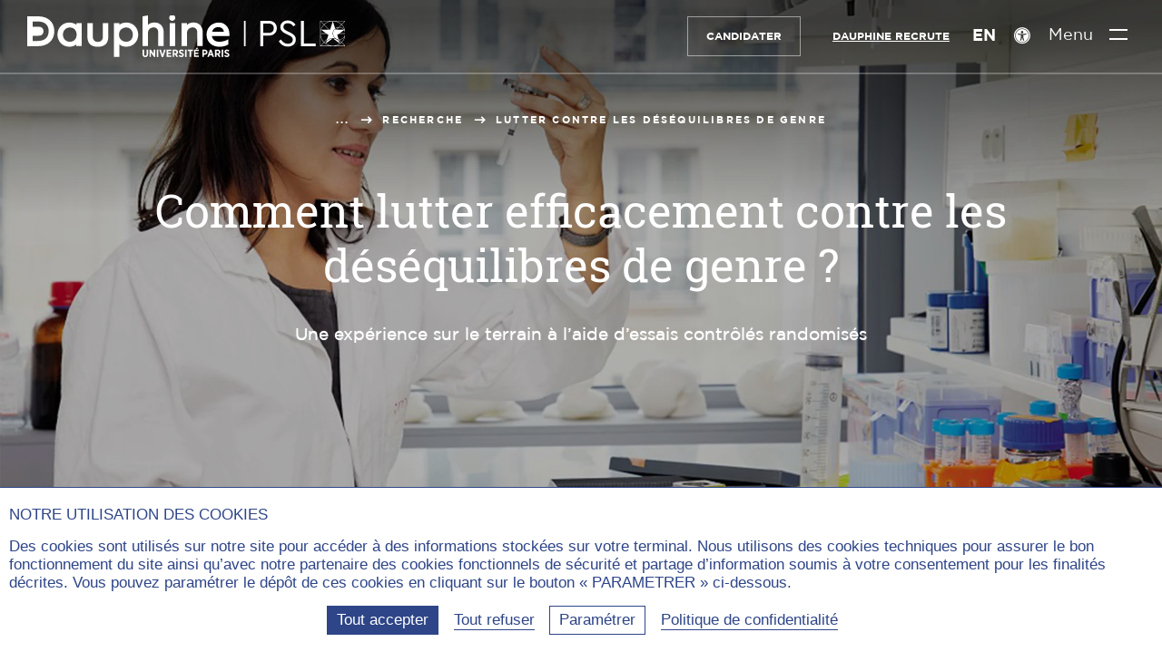

--- FILE ---
content_type: text/html; charset=utf-8
request_url: https://dauphine.psl.eu/femmes-et-science/lutter-contre-les-desequilibres-de-genre
body_size: 17998
content:
<!DOCTYPE html>
<html lang="fr-fr" prefix="og:https://ogp.me/ns#" class="dauphine no-js">
<head>
    <meta charset="utf-8">

<!-- 
	This website is powered by TYPO3 - inspiring people to share!
	TYPO3 is a free open source Content Management Framework initially created by Kasper Skaarhoj and licensed under GNU/GPL.
	TYPO3 is copyright 1998-2026 of Kasper Skaarhoj. Extensions are copyright of their respective owners.
	Information and contribution at https://typo3.org/
-->

<link rel="icon" href="https://static1.dauphine.psl.eu/_assets/4ad852879daddd0ddb4f19951dc58cb9/assets/img/logo/favicon.ico" type="image/vnd.microsoft.icon">
<title>Lutter contre les déséquilibres de genre | Dauphine-PSL Paris</title>
<meta name="generator" content="TYPO3 CMS">
<meta name="description" content="Le projet a pour objet d’analyser le potentiel de trois interventions comportementales pour remédier aux déséquilibres de genre dans la population étudiante en économie de l’Université de Bath.

">
<meta name="viewport" content="width=device-width, user-scalable=yes">
<meta name="robots" content="index,follow">
<meta property="og:title" content="Lutter contre les déséquilibres de genre">
<meta property="og:type" content="website">
<meta property="og:site_name" content="Dauphine-PSL Paris">
<meta property="og:image" content="https://static1.dauphine.psl.eu/typo3temp/assets/_processed_/5/f/csm_open-graph_c6b7c7cc3f.png">
<meta name="twitter:title" content="Lutter contre les déséquilibres de genre">
<meta name="twitter:card" content="summary">
<meta name="twitter:creator" content="@Paris_Dauphine">
<meta name="twitter:site" content="@Paris_Dauphine">
<meta name="twitter:image" content="https://static1.dauphine.psl.eu/typo3temp/assets/_processed_/5/f/csm_open-graph_00811ebd21.png">
<meta name="google-site-verification" content="nzF1NhKixwNX7Pd4PSvJtjfP-Sgv29YXKTkmHwF7Xb0">


<link rel="stylesheet" href="https://static1.dauphine.psl.eu/_assets/4ad852879daddd0ddb4f19951dc58cb9/assets/css/dauphine_css.css?1768494129" media="all">



<script src="https://static2.dauphine.psl.eu/typo3temp/assets/js/a5e18a7055ef33684c5c6c033d1fb2f9.js?1758182341"></script>


<link rel="canonical" href="https://dauphine.psl.eu/femmes-et-science/lutter-contre-les-desequilibres-de-genre">

<meta property="og:url" content="https://dauphine.psl.eu/femmes-et-science/lutter-contre-les-desequilibres-de-genre" >
<meta name="twitter:url" content="https://dauphine.psl.eu/femmes-et-science/lutter-contre-les-desequilibres-de-genre" >
<link rel="alternate" hreflang="fr-fr" href="https://dauphine.psl.eu/femmes-et-science/lutter-contre-les-desequilibres-de-genre">
<link rel="alternate" hreflang="en-fr" href="https://dauphine.psl.eu/en/women-and-science/research/how-can-we-effectively-battle-gender-inequality">
<link rel="alternate" hreflang="x-default" href="https://dauphine.psl.eu/femmes-et-science/lutter-contre-les-desequilibres-de-genre">
</head>
<body>

<div id="top"></div>
<header class="main_header  " id="main-header" role="banner">
    <a href="#contenu" class="avoid-link"><span class="icon-slider_arrow_down" aria-hidden="true"></span><span>Aller au contenu</span><span class="icon-slider_arrow_down" aria-hidden="true"></span></a>
    <div class="wrapper">
        
<div class="logos">
    
        <div class="gauche">
            <a href="/" title="Université Paris Dauphine - PSL (aller à l&#039;accueil)" class="logo-site">
                
                    <span class="img-svg desktop"><?xml version="1.0" encoding="utf-8"?>
<!-- Generator: Adobe Illustrator 23.0.4, SVG Export Plug-In . SVG Version: 6.00 Build 0)  -->
<svg version="1.1" xmlns="http://www.w3.org/2000/svg" xmlns:xlink="http://www.w3.org/1999/xlink" x="0px" y="0px"
	 viewBox="0 0 468.38 61.41" style="enable-background:new 0 0 468.38 61.41;" xml:space="preserve" aria-hidden="true" focusable="false">
<style type="text/css">
	.st-white{fill:#FFFFFF;}
</style>
<g>
	<path class="st-white" d="M169.89,57.01v-6.65h2.25v6.67c0,1.54,0.73,2.3,1.9,2.3c1.17,0,1.9-0.75,1.9-2.25v-6.72h2.24v6.61
		c0,3-1.65,4.45-4.17,4.45C171.5,61.41,169.89,59.94,169.89,57.01"/>
</g>
<polygon class="st-white" points="180.22,50.35 182.29,50.35 186.46,56.69 186.46,50.35 188.66,50.35 188.66,61.23 186.74,61.23 
	182.43,54.66 182.43,61.23 180.22,61.23 "/>
<rect x="190.93" y="50.35" class="st-white" width="2.25" height="10.88"/>
<polygon class="st-white" points="194.63,50.35 197.07,50.35 199.37,57.84 201.67,50.35 204.05,50.35 200.38,61.3 198.29,61.3 "/>
<polygon class="st-white" points="205.41,50.35 212.42,50.35 212.42,52.39 207.65,52.39 207.65,54.74 211.85,54.74 211.85,56.77 
	207.65,56.77 207.65,59.2 212.48,59.2 212.48,61.23 205.41,61.23 "/>
<g>
	<path class="st-white" d="M218.18,55.67c1.15,0,1.77-0.65,1.77-1.63v-0.02c0-1.09-0.67-1.63-1.82-1.63h-1.62v3.28H218.18z M214.27,50.35
		h4.09c1.26,0,2.27,0.36,2.96,1.04c0.59,0.59,0.92,1.45,0.92,2.52v0.06c0,1.65-0.82,2.69-2.02,3.22l2.32,4.04h-2.58l-2.01-3.57
		h-1.41v3.57h-2.25V50.35z"/>
	<path class="st-white" d="M223.23,59.77l1.34-1.66c0.73,0.64,1.62,1.23,2.7,1.23c0.87,0,1.4-0.43,1.4-1.07v-0.02
		c0-0.54-0.31-0.89-1.87-1.48c-1.93-0.75-3.12-1.48-3.12-3.34V53.4c0-1.9,1.46-3.19,3.56-3.19c1.27,0,2.52,0.43,3.51,1.34
		l-1.26,1.71c-0.68-0.56-1.48-1.01-2.32-1.01c-0.78,0-1.26,0.39-1.26,0.95v0.02c0,0.62,0.37,0.92,2.07,1.62
		c1.9,0.75,2.92,1.55,2.92,3.25v0.03c0,2.02-1.54,3.26-3.65,3.26C225.88,61.37,224.43,60.89,223.23,59.77"/>
</g>
<rect x="232.67" y="50.35" class="st-white" width="2.25" height="10.88"/>
<polygon class="st-white" points="239.27,52.44 236.53,52.44 236.53,50.35 244.24,50.35 244.24,52.44 241.51,52.44 241.51,61.23 
	239.27,61.23 "/>
<path class="st-white" d="M250.1,47.29l1.9,0.86l-1.94,1.45h-1.68L250.1,47.29z M245.78,50.35h7.01v2.04h-4.77v2.35h4.2v2.04h-4.2v2.42
	h4.83v2.04h-7.07V50.35z"/>
<g>
	<path class="st-white" d="M261.65,55.9c1.17,0,1.82-0.73,1.82-1.74v-0.01c0-1.14-0.65-1.76-1.85-1.76h-1.23v3.51H261.65z M258.13,50.35
		h3.62c2.44,0,3.98,1.41,3.98,3.73v0.03c0,2.5-1.79,3.76-4.07,3.81h-1.27v3.31h-2.25V50.35z"/>
</g>
<path class="st-white" d="M271.59,56.88l-1.18-3.54l-1.2,3.54H271.59z M269.37,50.29h2.14l3.9,10.94h-2.33l-0.81-2.36h-3.75l-0.79,2.36
	h-2.27L269.37,50.29z"/>
<g>
	<path class="st-white" d="M280.7,55.67c1.15,0,1.77-0.65,1.77-1.63v-0.02c0-1.09-0.67-1.63-1.82-1.63h-1.62v3.28H280.7z M276.78,50.35
		h4.09c1.26,0,2.27,0.36,2.95,1.04c0.59,0.59,0.92,1.45,0.92,2.52v0.06c0,1.65-0.82,2.69-2.02,3.22l2.32,4.04h-2.58l-2.01-3.57
		h-1.41v3.57h-2.25V50.35z"/>
</g>
<rect x="286.62" y="50.35" class="st-white" width="2.25" height="10.88"/>
<g>
	<path class="st-white" d="M290.35,59.77l1.34-1.66c0.73,0.64,1.62,1.23,2.7,1.23c0.87,0,1.4-0.43,1.4-1.07v-0.02
		c0-0.54-0.31-0.89-1.87-1.48c-1.93-0.75-3.12-1.48-3.12-3.34V53.4c0-1.9,1.46-3.19,3.56-3.19c1.27,0,2.52,0.43,3.51,1.34
		l-1.26,1.71c-0.68-0.56-1.48-1.01-2.32-1.01c-0.78,0-1.26,0.39-1.26,0.95v0.02c0,0.62,0.37,0.92,2.07,1.62
		c1.9,0.75,2.92,1.55,2.92,3.25v0.03c0,2.02-1.54,3.26-3.65,3.26C292.99,61.37,291.54,60.89,290.35,59.77"/>
	<path class="st-white" d="M367.98,18.79c0,6.33-4.46,10.9-11.63,10.9h-8.49v15.59h-4.3V8.01h12.79
		C363.52,8.01,367.98,12.52,367.98,18.79 M347.86,11.96v13.78h8.39c4.8,0,7.28-2.88,7.28-6.89c0-3.95-2.48-6.89-7.28-6.89H347.86z"
		/>
	<path class="st-white" d="M395.55,13.71l-3.14,2.43c-1.93-2.99-5.02-4.68-8.33-4.68c-3.36,0-6.45,1.75-6.45,5.42
		c0,3.39,2.54,4.63,5.85,6.27l4.02,1.98c5.3,2.6,8.49,5.37,8.49,10.39c0,6.27-5.01,10.39-11.74,10.39c-5.79,0-10.59-3.11-13.4-8.02
		l3.2-2.43c2.2,3.45,5.46,6.38,10.14,6.38c4.3,0,7.34-2.43,7.34-6.21c0-3.44-2.49-4.8-6.07-6.55l-4.08-1.98
		c-4.24-2.09-8.22-4.74-8.22-10c0-5.93,5.07-9.71,10.98-9.71C389.09,7.38,393.29,10.04,395.55,13.71"/>
</g>
<polygon class="st-white" points="403.63,8.01 403.63,45.27 425.19,45.27 425.19,41.32 407.93,41.32 407.93,8.01 "/>
<rect x="319.52" y="8.01" class="st-white" width="2.4" height="37.25"/>
<g>
	<path class="st-white" d="M62.62,38.83c-5.65,0-10.07-4.64-10.07-10.57c0-5.89,4.42-10.51,10.07-10.51c6.1,0,10.19,4.22,10.19,10.51
		C72.82,34.58,68.72,38.83,62.62,38.83 M72.44,13.81c-2.67-2.1-6.42-3.33-10.32-3.33c-10.03,0-17.59,7.67-17.59,17.84
		c0,10.13,7.56,17.78,17.59,17.78c4.84,0,8.13-1.7,10.23-3.45l-0.05,2.51h8.1V11.43h-7.96V13.81z"/>
	<path class="st-white" d="M111.41,31.62c0,0.03,0.13,3.2-1.92,5.35c-1.26,1.32-3.09,1.99-5.44,1.99c-2.35,0-4.18-0.67-5.44-1.98
		c-2.05-2.14-1.93-5.33-1.93-5.39V11.43h-8.02V31.4c0,9.8,5.18,14.76,15.39,14.76s15.39-4.97,15.39-14.76V11.43h-8.02V31.62z"/>
	<path class="st-white" d="M146.09,38.83c-5.21,0-10.82-3.29-10.82-10.51c0-7.26,5.61-10.57,10.82-10.57c5.49,0,9.63,4.55,9.63,10.57
		C155.72,34.41,151.67,38.83,146.09,38.83 M145.97,10.48c-3.9,0-7.65,1.23-10.32,3.33v-2.39h-8.02v49.81h8.02V42.54
		c2.07,1.8,5.36,3.56,10.32,3.56c10.03,0,17.59-7.64,17.59-17.78C163.56,18.15,155.99,10.48,145.97,10.48"/>
	<path class="st-white" d="M187.39,10.42c-5.23,0-8.09,2.09-9.5,3.67V0l-8.02,1.34v43.82h8.02V26.25c0-5.91,4.27-8.56,8.5-8.56
		c4.24,0,6.67,2.75,6.67,7.55v19.91h8.02V24.55C201.08,15.97,195.71,10.42,187.39,10.42"/>
	<path class="st-white" d="M213.72-0.96c-2.5,0-4.45,1.98-4.45,4.52c0,2.5,1.96,4.45,4.45,4.45c2.53,0,4.51-1.95,4.51-4.45
		C218.24,1.03,216.26-0.96,213.72-0.96"/>
</g>
<rect x="210.03" y="11.36" class="st-white" width="8.02" height="33.79"/>
<g>
	<path class="st-white" d="M244.96,10.42c-5.23,0-8.09,2.09-9.5,3.67v-2.67h-8.02v33.73h8.02V26.25c0-5.91,4.27-8.56,8.5-8.56
		c4.24,0,6.67,2.75,6.67,7.55v19.91h8.02V24.55C258.66,15.97,253.28,10.42,244.96,10.42"/>
	<path class="st-white" d="M281.61,17.25c6.33,0,7.89,4.54,8.28,6.75H272.5C273.01,22.13,274.96,17.25,281.61,17.25 M298,26.75
		c0-7.89-5.44-16.27-15.51-16.27c-10.35,0-18.15,7.64-18.15,17.78c0,10.5,7.65,17.84,18.59,17.84c9.63,0,13.28-3.36,13.44-3.5
		l0.19-0.18v-6.98h-0.62c-0.18,0-0.29,0.06-0.43,0.15c-1.59,0.97-5.99,3.24-12.45,3.24c-5.79,0-9.82-3.09-10.89-8.32H298V26.75z"/>
	<path class="st-white" d="M15.58,37.55H8.09v-7.66h8.4c3.29,0,7.24-1.15,7.41-6.63c0-4.26-2.64-6.61-7.44-6.61H8.09V8.99h7.43
		c10.34,0,16.04,5.07,16.04,14.26C31.19,35.07,22.66,37.55,15.58,37.55 M16.08,1.34H0v43.92h16.08c14.24,0,23.81-8.84,23.81-21.99
		C39.89,9.95,30.54,1.34,16.08,1.34"/>
	<path class="st-white" d="M467.23,21.49c-0.01-0.02-0.03-0.04-0.04-0.06C467.21,21.45,467.22,21.47,467.23,21.49l-0.09,0.07
		L467.23,21.49z"/>
	<path class="st-white" d="M468.74,22.45c-0.79-3.41-2.51-6.47-4.9-8.88l4.9-4.9V22.45z M468.74,44.55l-4.9-4.9
		c2.39-2.41,4.12-5.47,4.9-8.89V44.55z M453.95,44.88c3.67-0.68,6.97-2.43,9.55-4.91l4.91,4.91H453.95z M440.03,41.38l10.38-7.58
		c-4.64,0.05-8.62,2.88-10.34,6.9l-0.19,0.57c-0.69-0.5-1.34-1.05-1.96-1.63l3.76-3.76l-0.82,2.46c2.15-3.03,5.68-5.02,9.68-5.02
		c1.2,0,2.36,0.18,3.46,0.52c-2.17-1.71-3.57-4.35-3.57-7.31c0-2.89,1.34-5.47,3.42-7.18l0.06,0.18l0,0l0.06,0.2
		c1.39-1.15,3.14-1.88,5.05-2.01l-3.35,3.35h-1.14l-0.42-1.33c-1.96,1.62-3.22,4.07-3.22,6.8c0,4.55,3.48,8.3,7.92,8.78l0.52,0.52
		c-0.66-0.03-1.3-0.13-1.92-0.29c1.07,0.77,2.01,1.7,2.77,2.77l-0.81-2.43l-0.01-0.02l3.78,3.78c-0.62,0.59-1.28,1.14-1.97,1.64
		l-0.23-0.68c-1.73-3.94-5.66-6.71-10.23-6.79l10.27,7.6c-2.96,2.08-6.57,3.31-10.46,3.31C446.63,44.72,443.01,43.48,440.03,41.38
		 M432.68,44.88l4.9-4.91c2.58,2.48,5.88,4.23,9.55,4.91H432.68z M432.34,30.76c0.79,3.41,2.51,6.47,4.9,8.89l-4.9,4.9V30.76z
		 M432.34,8.82l4.82,4.83c-2.35,2.4-4.05,5.43-4.82,8.8V8.82z M446.36,8.48c-3.4,0.78-6.44,2.48-8.85,4.82l-4.82-4.82H446.36z
		 M444.03,28.83l-2.02,6.04l-4.43,4.44c-3.17-3.2-5.15-7.57-5.23-12.39h9.03L444.03,28.83z M433.25,21.06l7.46,5.38h-8.37
		c0.04-4.84,2-9.23,5.16-12.46l7.08,7.08H433.25z M450.57,8.48l-4.02,12.58h-1.29l-7.42-7.42c3.28-3.19,7.76-5.16,12.7-5.16
		C450.55,8.48,450.56,8.48,450.57,8.48 M463.17,13.57l-3.65,3.65c-2.1,0.02-4.03,0.75-5.58,1.94l-3.37-10.67
		C455.46,8.49,459.9,10.43,463.17,13.57 M467.52,21.29l-0.28,0.2c-0.1-0.14-0.2-0.28-0.31-0.42c0,0,0-0.01,0-0.01
		c0.11,0.14,0.21,0.28,0.31,0.42L467.52,21.29l0.31-0.23h-0.48h-0.15c-1.6-2.19-4.14-3.65-7.03-3.82l3.34-3.34
		c2.36,2.39,4.07,5.42,4.81,8.81C468.09,22.22,467.83,21.74,467.52,21.29 M467.19,21.43c0.01,0.02,0.03,0.04,0.04,0.06l-0.09,0.07
		l0.09-0.07C467.22,21.47,467.2,21.45,467.19,21.43 M460.42,26.44l6.66-4.84v0l0.05-0.03c0.95,1.39,1.52,3.07,1.53,4.88H460.42z
		 M456.35,21.06l3.37-3.37c2.79,0.02,5.27,1.34,6.88,3.37H456.35z M468.38,30.21c-0.71,3.5-2.45,6.64-4.88,9.1l-3.47-3.48
		C463.77,35.74,466.97,33.45,468.38,30.21 M459.79,35.37c-0.08,0-0.16-0.01-0.24-0.01l-0.51-0.51l-1.99-5.96l2.71-1.97h8.88
		C468.44,31.61,464.55,35.37,459.79,35.37 M468.25,8.48l-4.75,4.75c-2.4-2.31-5.41-3.98-8.77-4.75H468.25z M431.87,8.01V26.6v0v0
		v18.75h37.35V8.01H431.87z"/>
</g>
</svg>
</span>
                
                
                    <span class="img-svg mobile"><?xml version="1.0" encoding="utf-8"?>
<!-- Generator: Adobe Illustrator 23.0.4, SVG Export Plug-In . SVG Version: 6.00 Build 0)  -->
<svg version="1.1" xmlns="http://www.w3.org/2000/svg" xmlns:xlink="http://www.w3.org/1999/xlink" x="0px"
	 y="0px" viewBox="0 0 121.9 134.2" style="enable-background:new 0 0 121.9 134.2;" xml:space="preserve" aria-hidden="true" focusable="false">
<style type="text/css">
	.st-mobile-white{fill:#FFFFFF;}
</style>
<path class="st-mobile-white" d="M47.6,110.6H24.7V87.2h25.7c10,0,22.1-3.5,22.6-20.3c0-13-8.1-20.2-22.7-20.2H24.7V23.4h22.7
	c31.6,0,49,15.5,49,43.6C95.3,103,69.3,110.6,47.6,110.6 M49.1,0H0v134.2h49.1c43.5,0,72.8-27,72.8-67.2C121.9,26.3,93.3,0,49.1,0"
	/>
</svg>
</span>
                
                
                    <span class="img-svg desktop-blue"><?xml version="1.0" encoding="utf-8"?>
<!-- Generator: Adobe Illustrator 23.0.4, SVG Export Plug-In . SVG Version: 6.00 Build 0)  -->
<svg version="1.1" xmlns="http://www.w3.org/2000/svg" xmlns:xlink="http://www.w3.org/1999/xlink" x="0px" y="0px"
	 viewBox="0 0 468.4 61.4" style="enable-background:new 0 0 468.4 61.4;" xml:space="preserve" aria-hidden="true" focusable="false">
<style type="text/css">
	.st-blue{fill:#213B83;}
</style>
<g>
	<path class="st-blue" d="M169.9,57v-6.7h2.2V57c0,1.5,0.7,2.3,1.9,2.3s1.9-0.8,1.9-2.2v-6.7h2.2V57c0,3-1.6,4.5-4.2,4.5
		C171.5,61.4,169.9,59.9,169.9,57"/>
</g>
<polygon class="st-blue" points="180.2,50.3 182.3,50.3 186.5,56.7 186.5,50.3 188.7,50.3 188.7,61.2 186.7,61.2 182.4,54.7 182.4,61.2 
	180.2,61.2 "/>
<rect x="190.9" y="50.3" class="st-blue" width="2.2" height="10.9"/>
<polygon class="st-blue" points="194.6,50.3 197.1,50.3 199.4,57.8 201.7,50.3 204.1,50.3 200.4,61.3 198.3,61.3 "/>
<polygon class="st-blue" points="205.4,50.3 212.4,50.3 212.4,52.4 207.6,52.4 207.6,54.7 211.9,54.7 211.9,56.8 207.6,56.8 207.6,59.2 
	212.5,59.2 212.5,61.2 205.4,61.2 "/>
<g>
	<path class="st-blue" d="M218.2,55.7c1.1,0,1.8-0.7,1.8-1.6v0c0-1.1-0.7-1.6-1.8-1.6h-1.6v3.3C216.5,55.7,218.2,55.7,218.2,55.7z
		 M214.3,50.3h4.1c1.3,0,2.3,0.4,3,1c0.6,0.6,0.9,1.5,0.9,2.5V54c0,1.7-0.8,2.7-2,3.2l2.3,4H220l-2-3.6h-1.4v3.6h-2.2L214.3,50.3
		L214.3,50.3z"/>
	<path class="st-blue" d="M223.2,59.8l1.3-1.7c0.7,0.6,1.6,1.2,2.7,1.2c0.9,0,1.4-0.4,1.4-1.1v0c0-0.5-0.3-0.9-1.9-1.5
		c-1.9-0.8-3.1-1.5-3.1-3.3v0c0-1.9,1.5-3.2,3.6-3.2c1.3,0,2.5,0.4,3.5,1.3l-1.3,1.7c-0.7-0.6-1.5-1-2.3-1c-0.8,0-1.3,0.4-1.3,1v0
		c0,0.6,0.4,0.9,2.1,1.6c1.9,0.8,2.9,1.5,2.9,3.2v0c0,2-1.5,3.3-3.6,3.3C225.9,61.4,224.4,60.9,223.2,59.8"/>
</g>
<rect x="232.7" y="50.3" class="st-blue" width="2.2" height="10.9"/>
<polygon class="st-blue" points="239.3,52.4 236.5,52.4 236.5,50.3 244.2,50.3 244.2,52.4 241.5,52.4 241.5,61.2 239.3,61.2 "/>
<path class="st-blue" d="M250.1,47.3l1.9,0.9l-1.9,1.5h-1.7L250.1,47.3z M245.8,50.3h7v2H248v2.3h4.2v2H248v2.4h4.8v2h-7.1L245.8,50.3
	L245.8,50.3z"/>
<g>
	<path class="st-blue" d="M261.6,55.9c1.2,0,1.8-0.7,1.8-1.7v0c0-1.1-0.6-1.8-1.9-1.8h-1.2v3.5H261.6z M258.1,50.3h3.6
		c2.4,0,4,1.4,4,3.7v0c0,2.5-1.8,3.8-4.1,3.8h-1.3v3.3h-2.2L258.1,50.3L258.1,50.3z"/>
</g>
<path class="st-blue" d="M271.6,56.9l-1.2-3.5l-1.2,3.5H271.6z M269.4,50.3h2.1l3.9,10.9h-2.3l-0.8-2.4h-3.8l-0.8,2.4h-2.3L269.4,50.3z"
	/>
<g>
	<path class="st-blue" d="M280.7,55.7c1.1,0,1.8-0.7,1.8-1.6v0c0-1.1-0.7-1.6-1.8-1.6H279v3.3C279,55.7,280.7,55.7,280.7,55.7z
		 M276.8,50.3h4.1c1.3,0,2.3,0.4,3,1c0.6,0.6,0.9,1.5,0.9,2.5V54c0,1.7-0.8,2.7-2,3.2l2.3,4h-2.6l-2-3.6H279v3.6h-2.2L276.8,50.3
		L276.8,50.3z"/>
</g>
<rect x="286.6" y="50.3" class="st-blue" width="2.2" height="10.9"/>
<g>
	<path class="st-blue" d="M290.4,59.8l1.3-1.7c0.7,0.6,1.6,1.2,2.7,1.2c0.9,0,1.4-0.4,1.4-1.1v0c0-0.5-0.3-0.9-1.9-1.5
		c-1.9-0.8-3.1-1.5-3.1-3.3v0c0-1.9,1.5-3.2,3.6-3.2c1.3,0,2.5,0.4,3.5,1.3l-1.3,1.7c-0.7-0.6-1.5-1-2.3-1c-0.8,0-1.3,0.4-1.3,1v0
		c0,0.6,0.4,0.9,2.1,1.6c1.9,0.8,2.9,1.5,2.9,3.2v0c0,2-1.5,3.3-3.6,3.3C293,61.4,291.5,60.9,290.4,59.8"/>
	<path class="st-blue" d="M368,18.8c0,6.3-4.5,10.9-11.6,10.9h-8.5v15.6h-4.3V8h12.8C363.5,8,368,12.5,368,18.8 M347.9,12v13.8h8.4
		c4.8,0,7.3-2.9,7.3-6.9c0-3.9-2.5-6.9-7.3-6.9C356.2,12,347.9,12,347.9,12z"/>
	<path class="st-blue" d="M395.5,13.7l-3.1,2.4c-1.9-3-5-4.7-8.3-4.7c-3.4,0-6.5,1.8-6.5,5.4c0,3.4,2.5,4.6,5.9,6.3l4,2
		c5.3,2.6,8.5,5.4,8.5,10.4c0,6.3-5,10.4-11.7,10.4c-5.8,0-10.6-3.1-13.4-8l3.2-2.4c2.2,3.5,5.5,6.4,10.1,6.4c4.3,0,7.3-2.4,7.3-6.2
		c0-3.4-2.5-4.8-6.1-6.5l-4.1-2c-4.2-2.1-8.2-4.7-8.2-10c0-5.9,5.1-9.7,11-9.7C389.1,7.4,393.3,10,395.5,13.7"/>
</g>
<polygon class="st-blue" points="403.6,8 403.6,45.3 425.2,45.3 425.2,41.3 407.9,41.3 407.9,8 "/>
<rect x="319.5" y="8" class="st-blue" width="2.4" height="37.2"/>
<g>
	<path class="st-blue" d="M62.6,38.8c-5.7,0-10.1-4.6-10.1-10.6c0-5.9,4.4-10.5,10.1-10.5c6.1,0,10.2,4.2,10.2,10.5
		C72.8,34.6,68.7,38.8,62.6,38.8 M72.4,13.8c-2.7-2.1-6.4-3.3-10.3-3.3c-10,0-17.6,7.7-17.6,17.8c0,10.1,7.6,17.8,17.6,17.8
		c4.8,0,8.1-1.7,10.2-3.5l-0.1,2.5h8.1V11.4h-8V13.8z"/>
	<path class="st-blue" d="M111.4,31.6c0,0,0.1,3.2-1.9,5.4c-1.3,1.3-3.1,2-5.4,2c-2.3,0-4.2-0.7-5.4-2c-2.1-2.1-1.9-5.3-1.9-5.4V11.4h-8
		v20c0,9.8,5.2,14.8,15.4,14.8s15.4-5,15.4-14.8v-20h-8L111.4,31.6L111.4,31.6z"/>
	<path class="st-blue" d="M146.1,38.8c-5.2,0-10.8-3.3-10.8-10.5c0-7.3,5.6-10.6,10.8-10.6c5.5,0,9.6,4.6,9.6,10.6
		C155.7,34.4,151.7,38.8,146.1,38.8 M146,10.5c-3.9,0-7.6,1.2-10.3,3.3v-2.4h-8v49.8h8V42.5c2.1,1.8,5.4,3.6,10.3,3.6
		c10,0,17.6-7.6,17.6-17.8C163.6,18.1,156,10.5,146,10.5"/>
	<path class="st-blue" d="M187.4,10.4c-5.2,0-8.1,2.1-9.5,3.7V0l-8,1.3v43.8h8V26.2c0-5.9,4.3-8.6,8.5-8.6c4.2,0,6.7,2.8,6.7,7.5v19.9h8
		V24.5C201.1,16,195.7,10.4,187.4,10.4"/>
	<path class="st-blue" d="M213.7-1c-2.5,0-4.4,2-4.4,4.5c0,2.5,2,4.5,4.4,4.5c2.5,0,4.5-1.9,4.5-4.4C218.2,1,216.3-1,213.7-1"/>
</g>
<rect x="210" y="11.4" class="st-blue" width="8" height="33.8"/>
<g>
	<path class="st-blue" d="M245,10.4c-5.2,0-8.1,2.1-9.5,3.7v-2.7h-8v33.7h8V26.2c0-5.9,4.3-8.6,8.5-8.6c4.2,0,6.7,2.8,6.7,7.5v19.9h8
		V24.5C258.7,16,253.3,10.4,245,10.4"/>
	<path class="st-blue" d="M281.6,17.2c6.3,0,7.9,4.5,8.3,6.8h-17.4C273,22.1,275,17.2,281.6,17.2 M298,26.8c0-7.9-5.4-16.3-15.5-16.3
		c-10.4,0-18.1,7.6-18.1,17.8c0,10.5,7.6,17.8,18.6,17.8c9.6,0,13.3-3.4,13.4-3.5l0.2-0.2v-7h-0.6c-0.2,0-0.3,0.1-0.4,0.2
		c-1.6,1-6,3.2-12.5,3.2c-5.8,0-9.8-3.1-10.9-8.3H298V26.8z"/>
	<path class="st-blue" d="M15.6,37.5H8.1v-7.7h8.4c3.3,0,7.2-1.1,7.4-6.6c0-4.3-2.6-6.6-7.4-6.6H8.1V9h7.4c10.3,0,16,5.1,16,14.3
		C31.2,35.1,22.7,37.5,15.6,37.5 M16.1,1.3H0v43.9h16.1c14.2,0,23.8-8.8,23.8-22C39.9,9.9,30.5,1.3,16.1,1.3"/>
	<path class="st-blue" d="M467.2,21.5C467.2,21.5,467.2,21.4,467.2,21.5C467.2,21.5,467.2,21.5,467.2,21.5L467.2,21.5L467.2,21.5z"/>
	<path class="st-blue" d="M468.7,22.5c-0.8-3.4-2.5-6.5-4.9-8.9l4.9-4.9V22.5z M468.7,44.5l-4.9-4.9c2.4-2.4,4.1-5.5,4.9-8.9V44.5z
		 M454,44.9c3.7-0.7,7-2.4,9.5-4.9l4.9,4.9H454z M440,41.4l10.4-7.6c-4.6,0-8.6,2.9-10.3,6.9l-0.2,0.6c-0.7-0.5-1.3-1-2-1.6l3.8-3.8
		l-0.8,2.5c2.1-3,5.7-5,9.7-5c1.2,0,2.4,0.2,3.5,0.5c-2.2-1.7-3.6-4.4-3.6-7.3c0-2.9,1.3-5.5,3.4-7.2l0.1,0.2l0,0l0.1,0.2
		c1.4-1.1,3.1-1.9,5-2l-3.4,3.4h-1.1l-0.4-1.3c-2,1.6-3.2,4.1-3.2,6.8c0,4.5,3.5,8.3,7.9,8.8l0.5,0.5c-0.7,0-1.3-0.1-1.9-0.3
		c1.1,0.8,2,1.7,2.8,2.8l-0.8-2.4l0,0l3.8,3.8c-0.6,0.6-1.3,1.1-2,1.6l-0.2-0.7c-1.7-3.9-5.7-6.7-10.2-6.8l10.3,7.6
		c-3,2.1-6.6,3.3-10.5,3.3C446.6,44.7,443,43.5,440,41.4 M432.7,44.9l4.9-4.9c2.6,2.5,5.9,4.2,9.5,4.9H432.7z M432.3,30.8
		c0.8,3.4,2.5,6.5,4.9,8.9l-4.9,4.9V30.8z M432.3,8.8l4.8,4.8c-2.4,2.4-4,5.4-4.8,8.8V8.8z M446.4,8.5c-3.4,0.8-6.4,2.5-8.9,4.8
		l-4.8-4.8H446.4z M444,28.8l-2,6l-4.4,4.4c-3.2-3.2-5.1-7.6-5.2-12.4h9L444,28.8z M433.2,21.1l7.5,5.4h-8.4c0-4.8,2-9.2,5.2-12.5
		l7.1,7.1C444.6,21.1,433.2,21.1,433.2,21.1z M450.6,8.5l-4,12.6h-1.3l-7.4-7.4C441.1,10.4,445.6,8.5,450.6,8.5
		C450.5,8.5,450.6,8.5,450.6,8.5 M463.2,13.6l-3.6,3.6c-2.1,0-4,0.8-5.6,1.9l-3.4-10.7C455.5,8.5,459.9,10.4,463.2,13.6 M467.5,21.3
		l-0.3,0.2c-0.1-0.1-0.2-0.3-0.3-0.4v0c0.1,0.1,0.2,0.3,0.3,0.4L467.5,21.3l0.3-0.2h-0.5h-0.1c-1.6-2.2-4.1-3.6-7-3.8l3.3-3.3
		c2.4,2.4,4.1,5.4,4.8,8.8C468.1,22.2,467.8,21.7,467.5,21.3 M467.2,21.4C467.2,21.5,467.2,21.5,467.2,21.4l0,0.1L467.2,21.4
		C467.2,21.5,467.2,21.5,467.2,21.4 M460.4,26.4l6.7-4.8l0,0l0,0c1,1.4,1.5,3.1,1.5,4.9L460.4,26.4L460.4,26.4z M456.4,21.1l3.4-3.4
		c2.8,0,5.3,1.3,6.9,3.4C466.6,21.1,456.4,21.1,456.4,21.1z M468.4,30.2c-0.7,3.5-2.5,6.6-4.9,9.1l-3.5-3.5
		C463.8,35.7,467,33.5,468.4,30.2 M459.8,35.4c-0.1,0-0.2,0-0.2,0l-0.5-0.5l-2-6l2.7-2h8.9C468.4,31.6,464.5,35.4,459.8,35.4
		 M468.2,8.5l-4.8,4.8c-2.4-2.3-5.4-4-8.8-4.8H468.2z M431.9,8v18.6l0,0l0,0v18.7h37.4V8H431.9z"/>
</g>
</svg>
</span>
                
                
                    <span class="img-svg mobile-blue"><?xml version="1.0" encoding="utf-8"?>
<!-- Generator: Adobe Illustrator 23.0.4, SVG Export Plug-In . SVG Version: 6.00 Build 0)  -->
<svg version="1.1" xmlns="http://www.w3.org/2000/svg" xmlns:xlink="http://www.w3.org/1999/xlink" x="0px"
	 y="0px" viewBox="0 0 121.9 134.2" style="enable-background:new 0 0 121.9 134.2;" xml:space="preserve" aria-hidden="true" focusable="false">
<style type="text/css">
	.st0{fill:#213B83;}
</style>
<path class="st0" d="M47.6,110.6H24.7V87.2h25.7c10,0,22.1-3.5,22.6-20.3c0-13-8.1-20.2-22.7-20.2H24.7V23.4h22.7
	c31.6,0,49,15.5,49,43.6C95.3,103,69.3,110.6,47.6,110.6 M49.1,0H0v134.2h49.1c43.5,0,72.8-27,72.8-67.2C121.9,26.3,93.3,0,49.1,0"
	/>
</svg>
</span>
                
            </a>
            
        </div>
    
    
</div>
        

        <div class="flex-right">
            <a class="self-center small_cta accessibility-grey-bg" data-ctatext="Candidater" href="/formations/candidatures-et-admissions">Candidater</a>
            <div class="header-accessibility-btn">
    
    <a href="/dauphine/dauphine-recrute" class="header-flex-link accessibility-grey-bg underline hidden-mobile">Dauphine recrute</a>
    
<div id="c" class=" frame frame- frame-type- frame-layout-"><a href="/en/women-and-science/research/how-can-we-effectively-battle-gender-inequality" class="header-flex-link accessibility-grey-bg" hreflang="" aria-label="English version" lang="">EN</a></div>


    
    <div id="accessconfig" class="header-flex-link" data-accessconfig-params='{ "Prefix" : "a42-ac", "ContainerClass" : "","ModalCloseButton" : "","ModalTitle" : "","FormFieldset" : "","FormFieldsetLegend" : "","FormRadio" : ""}' ></div>    
</div>
            
            <nav role="navigation" aria-label="Menu principal">
    <button class="header-flex-link hover-section menu-link" aria-expanded="false" data-target="menu-principal" id="menu-principal-toggler">
        <span class="accessibility-grey-bg">Menu <span class="menu-burger" aria-hidden="true"></span></span>
    </button>
    
    <div class="header-section header-menu-principal menu-principal" id="menu-principal"><div class="menu-panel-shortcut" id="menu-panel-shorcut"><p><button id="main-menu-back-button"><span aria-hidden="true" class="icon-slider_arrow_left"></span>Retour</button></p><p><button id="main-menu-home-button"><span aria-hidden="true" class="icon-home"></span>Menu principal</button></p></div><div id="menu-panel" class="menu-panel"><div class="menu-section hidden-left" id="main-section" aria-label="Section de menu : Accueil"> <div class="menu-section-inner"> <ul> <li class="header-section-row"> <a href="/dauphine/presentation-universite" class="title_l3 goToSection" id="go-to-section-5" data-target="5" aria-label="Aller à la sous-section : Dauphine"> <span>Dauphine</span> <span class="arrow-container"><span aria-hidden="true" class="icon-slider_arrow_right"></span></span> </a> </li> <li class="header-section-row"> <a href="/formations/choisir-sa-formation" class="title_l3 goToSection" id="go-to-section-59" data-target="59" aria-label="Aller à la sous-section : Formations"> <span>Formations</span> <span class="arrow-container"><span aria-hidden="true" class="icon-slider_arrow_right"></span></span> </a> </li> <li class="header-section-row"> <a href="/recherche/la-recherche-a-dauphine" class="title_l3 goToSection" id="go-to-section-1141" data-target="1141" aria-label="Aller à la sous-section : Recherche"> <span>Recherche</span> <span class="arrow-container"><span aria-hidden="true" class="icon-slider_arrow_right"></span></span> </a> </li> <li class="header-section-row"> <a href="/international" class="title_l3 goToSection" id="go-to-section-8363" data-target="8363" aria-label="Aller à la sous-section : International"> <span>International</span> <span class="arrow-container"><span aria-hidden="true" class="icon-slider_arrow_right"></span></span> </a> </li> <li class="header-section-row"> <a href="/entreprise" class="title_l3 goToSection" id="go-to-section-1185" data-target="1185" aria-label="Aller à la sous-section : Entreprise"> <span>Entreprise</span> <span class="arrow-container"><span aria-hidden="true" class="icon-slider_arrow_right"></span></span> </a> </li> <li class="header-section-row"> <a href="/vie-de-campus/vie-a-dauphine" class="title_l3 goToSection" id="go-to-section-1132" data-target="1132" aria-label="Aller à la sous-section : Vie de campus"> <span>Vie de campus</span> <span class="arrow-container"><span aria-hidden="true" class="icon-slider_arrow_right"></span></span> </a> </li> </ul> </div> <ul class="menu-special-element"> <li class="header-section-row "> <a class="title_l3 " href="/eclairages"> <span class="item-menu-icon"> <img src="https://static2.dauphine.psl.eu/_assets/c2203d4d13f9542be2c72bd518fc1265/img/png/logo-white.png" width="74" height="82" alt="" /> </span> <span> <span class="item-menu-title">Dauphine Éclairages</span> <span class="item-menu-subtitle">Comprendre le monde, éclairer l&#039;avenir</span> </span> <span class="arrow-container"><span aria-hidden="true" class="icon-slider_arrow_right"></span></span> </a> </li> </ul> <div class="menu-section-inner"> <hr /> <div class="header-section-row main-section-additional-links"><ul class="main-section-additional-links-list"><li class="main-section-additional-links-list-item"><a href="https://executive-education.dauphine.psl.eu/" target="_blank">Executive Education</a></li><li class="main-section-additional-links-list-item"><a href="/dauphine/dauphine-recrute">Dauphine recrute</a></li></ul></div> </div></div> <div class="menu-section sub-section hidden-right" id="section-5" aria-label="Section de menu : Dauphine"> <div class="menu-section-inner"> <div class="panel-title-container"> <p class="title_l3 panel-title">Dauphine</p> </div> <ul> <li class="header-section-row"> <a href="/dauphine/presentation-universite" class="title_l3 goToSection" id="go-to-section-6" data-target="6" aria-label="Aller à la sous-section : L&#039;Université"> <span>L&#039;Université</span> <span class="arrow-container"><span aria-hidden="true" class="icon-slider_arrow_right"></span></span> </a> </li> <li class="header-section-row"> <a href="/dauphine/nouveau-campus"> <span>Nouveau campus</span> <span class="arrow-container"><span aria-hidden="true" class="icon-slider_arrow_right"></span></span> </a> </li> <li class="header-section-row"> <a href="/dauphine/responsabilite-sociale-universite"> <span>Responsabilité Environnementale et Sociale</span> <span class="arrow-container"><span aria-hidden="true" class="icon-slider_arrow_right"></span></span> </a> </li> <li class="header-section-row"> <a href="/dauphine/dauphine-durable"> <span>Dauphine Durable</span> <span class="arrow-container"><span aria-hidden="true" class="icon-slider_arrow_right"></span></span> </a> </li> <li class="header-section-row"> <a href="/dauphine/dauphine-numerique"> <span>Dauphine Numérique</span> <span class="arrow-container"><span aria-hidden="true" class="icon-slider_arrow_right"></span></span> </a> </li> <li class="header-section-row"> <a href="/dauphine/house-of-entrepreneurship"> <span>House of Entrepreneurship</span> <span class="arrow-container"><span aria-hidden="true" class="icon-slider_arrow_right"></span></span> </a> </li> <li class="header-section-row"> <a href="https://housefinance.dauphine.fr/"> <span>House of Finance</span> <span class="arrow-container"><span aria-hidden="true" class="icon-slider_arrow_right"></span></span> </a> </li> <li class="header-section-row"> <a href="/dauphine/fondation-dauphine"> <span>Fondation Dauphine</span> <span class="arrow-container"><span aria-hidden="true" class="icon-slider_arrow_right"></span></span> </a> </li> <li class="header-section-row"> <a href="/dauphine-alumni"> <span>Dauphine Alumni</span> <span class="arrow-container"><span aria-hidden="true" class="icon-slider_arrow_right"></span></span> </a> </li> <li class="header-section-row"> <a href="/dauphine/musee-du-management"> <span>Musée du management</span> <span class="arrow-container"><span aria-hidden="true" class="icon-slider_arrow_right"></span></span> </a> </li> <li class="header-section-row"> <a href="/dauphine/partenaires" class="title_l3 goToSection" id="go-to-section-38" data-target="38" aria-label="Aller à la sous-section : Partenaires"> <span>Partenaires</span> <span class="arrow-container"><span aria-hidden="true" class="icon-slider_arrow_right"></span></span> </a> </li> <li class="header-section-row"> <a href="/dauphine/dauphine-recrute"> <span>Dauphine recrute</span> <span class="arrow-container"><span aria-hidden="true" class="icon-slider_arrow_right"></span></span> </a> </li> <li class="header-section-row"> <a href="/dauphine/toute-lactualite/podcasts"> <span>Podcasts</span> <span class="arrow-container"><span aria-hidden="true" class="icon-slider_arrow_right"></span></span> </a> </li> <li class="header-section-row"> <a href="/dauphine/toute-lactualite" class="title_l3 goToSection" id="go-to-section-49" data-target="49" aria-label="Aller à la sous-section : Toute l&#039;actualité"> <span>Toute l&#039;actualité</span> <span class="arrow-container"><span aria-hidden="true" class="icon-slider_arrow_right"></span></span> </a> </li> <li class="header-section-row"> <a href="/dauphine/toute-lactualite/espace-presse"> <span>Espace presse</span> <span class="arrow-container"><span aria-hidden="true" class="icon-slider_arrow_right"></span></span> </a> </li> </ul> </div> </div> <div class="menu-section sub-section hidden-right" id="section-6" aria-label="Section de menu : L&#039;Université"> <div class="menu-section-inner"> <div class="panel-title-container"> <p class="title_l3 panel-title">L&#039;Université</p> </div> <ul> <li class="header-section-row"> <a href="/dauphine/presentation-universite"> <span>Présentation</span> <span class="arrow-container"><span aria-hidden="true" class="icon-slider_arrow_right"></span></span> </a> </li> <li class="header-section-row"> <a href="/dauphine/presentation-universite/accreditation-label-equis"> <span>Accréditation EQUIS</span> <span class="arrow-container"><span aria-hidden="true" class="icon-slider_arrow_right"></span></span> </a> </li> <li class="header-section-row"> <a href="/dauphine/campus"> <span>Campus</span> <span class="arrow-container"><span aria-hidden="true" class="icon-slider_arrow_right"></span></span> </a> </li> <li class="header-section-row"> <a href="/dauphine/presentation-universite/chiffres-cles"> <span>Dauphine en chiffres</span> <span class="arrow-container"><span aria-hidden="true" class="icon-slider_arrow_right"></span></span> </a> </li> <li class="header-section-row"> <a href="/dauphine/presentation-universite/historique"> <span>Historique</span> <span class="arrow-container"><span aria-hidden="true" class="icon-slider_arrow_right"></span></span> </a> </li> <li class="header-section-row"> <a href="/dauphine/presentation-universite/gouvernance-et-organisation"> <span>Gouvernance et Organisation</span> <span class="arrow-container"><span aria-hidden="true" class="icon-slider_arrow_right"></span></span> </a> </li> <li class="header-section-row"> <a href="/dauphine/presentation-universite/universite-psl"> <span>Université PSL</span> <span class="arrow-container"><span aria-hidden="true" class="icon-slider_arrow_right"></span></span> </a> </li> <li class="header-section-row"> <a href="https://dauphine.psl.eu/dauphine/media-et-communication/article/rapport-dactivite-une-edition-aux-couleurs-de-paris-2024"> <span>Rapport d&#039;activité</span> <span class="arrow-container"><span aria-hidden="true" class="icon-slider_arrow_right"></span></span> </a> </li> <li class="header-section-row"> <a href="/dauphine/presentation-universite/actes-juridiques"> <span>Actes juridiques</span> <span class="arrow-container"><span aria-hidden="true" class="icon-slider_arrow_right"></span></span> </a> </li> <li class="header-section-row"> <a href="/dauphine/appels-doffres"> <span>Appels d&#039;offres</span> <span class="arrow-container"><span aria-hidden="true" class="icon-slider_arrow_right"></span></span> </a> </li> </ul> </div> </div> <div class="menu-section sub-section hidden-right" id="section-38" aria-label="Section de menu : Partenaires"> <div class="menu-section-inner"> <div class="panel-title-container"> <p class="title_l3 panel-title">Partenaires</p> </div> <ul> <li class="header-section-row"> <a href="/dauphine/partenaires"> <span>Présentation</span> <span class="arrow-container"><span aria-hidden="true" class="icon-slider_arrow_right"></span></span> </a> </li> <li class="header-section-row"> <a href="/dauphine/partenaires/partenaires-academiques"> <span>Partenaires académiques</span> <span class="arrow-container"><span aria-hidden="true" class="icon-slider_arrow_right"></span></span> </a> </li> </ul> </div> </div> <div class="menu-section sub-section hidden-right" id="section-49" aria-label="Section de menu : Toute l&#039;actualité"> <div class="menu-section-inner"> <div class="panel-title-container"> <p class="title_l3 panel-title">Toute l&#039;actualité</p> </div> <ul> <li class="header-section-row"> <a href="/dauphine/toute-lactualite"> <span>Présentation</span> <span class="arrow-container"><span aria-hidden="true" class="icon-slider_arrow_right"></span></span> </a> </li> <li class="header-section-row"> <a href="/dauphine/media-et-communication/actualites"> <span>Actualités</span> <span class="arrow-container"><span aria-hidden="true" class="icon-slider_arrow_right"></span></span> </a> </li> <li class="header-section-row"> <a href="/dauphine/media-et-communication/evenements/evenements-a-venir" class="title_l3 goToSection" id="go-to-section-4707" data-target="4707" aria-label="Aller à la sous-section : Evénements"> <span>Evénements</span> <span class="arrow-container"><span aria-hidden="true" class="icon-slider_arrow_right"></span></span> </a> </li> <li class="header-section-row"> <a href="/dauphine/media-et-communication/newsletters" class="title_l3 goToSection" id="go-to-section-56" data-target="56" aria-label="Aller à la sous-section : Newsletters"> <span>Newsletters</span> <span class="arrow-container"><span aria-hidden="true" class="icon-slider_arrow_right"></span></span> </a> </li> </ul> </div> </div> <div class="menu-section sub-section hidden-right" id="section-4707" aria-label="Section de menu : Evénements"> <div class="menu-section-inner"> <div class="panel-title-container"> <p class="title_l3 panel-title">Evénements</p> </div> <ul> <li class="header-section-row"> <a href="/dauphine/media-et-communication/evenements/evenements-a-venir"> <span>Événements à venir</span> <span class="arrow-container"><span aria-hidden="true" class="icon-slider_arrow_right"></span></span> </a> </li> </ul> </div> </div> <div class="menu-section sub-section hidden-right" id="section-56" aria-label="Section de menu : Newsletters"> <div class="menu-section-inner"> <div class="panel-title-container"> <p class="title_l3 panel-title">Newsletters</p> </div> <ul> <li class="header-section-row"> <a href="/dauphine/media-et-communication/newsletters"> <span>Présentation</span> <span class="arrow-container"><span aria-hidden="true" class="icon-slider_arrow_right"></span></span> </a> </li> <li class="header-section-row"> <a href="/dauphine/media-et-communication/newsletters-1"> <span>Newsletter de Dauphine</span> <span class="arrow-container"><span aria-hidden="true" class="icon-slider_arrow_right"></span></span> </a> </li> </ul> </div> </div> <div class="menu-section sub-section hidden-right" id="section-59" aria-label="Section de menu : Formations"> <div class="menu-section-inner"> <div class="panel-title-container"> <p class="title_l3 panel-title">Formations</p> </div> <ul> <li class="header-section-row"> <a href="/formations/choisir-sa-formation"> <span>Choisir sa formation</span> <span class="arrow-container"><span aria-hidden="true" class="icon-slider_arrow_right"></span></span> </a> </li> <li class="header-section-row"> <a href="/formations/journees-portes-ouvertes"> <span>Evénements orientation en ligne</span> <span class="arrow-container"><span aria-hidden="true" class="icon-slider_arrow_right"></span></span> </a> </li> <li class="header-section-row"> <a href="/formations/licences" class="title_l3 goToSection" id="go-to-section-61" data-target="61" aria-label="Aller à la sous-section : Licences"> <span>Licences</span> <span class="arrow-container"><span aria-hidden="true" class="icon-slider_arrow_right"></span></span> </a> </li> <li class="header-section-row"> <a href="/formations/masters" class="title_l3 goToSection" id="go-to-section-245" data-target="245" aria-label="Aller à la sous-section : Masters"> <span>Masters</span> <span class="arrow-container"><span aria-hidden="true" class="icon-slider_arrow_right"></span></span> </a> </li> <li class="header-section-row"> <a href="/formations/magisteres"> <span>Magistères</span> <span class="arrow-container"><span aria-hidden="true" class="icon-slider_arrow_right"></span></span> </a> </li> <li class="header-section-row"> <a href="/formations/doctorat"> <span>Doctorats</span> <span class="arrow-container"><span aria-hidden="true" class="icon-slider_arrow_right"></span></span> </a> </li> <li class="header-section-row"> <a href="/formations/programmes-gradues"> <span>Programmes Gradués</span> <span class="arrow-container"><span aria-hidden="true" class="icon-slider_arrow_right"></span></span> </a> </li> <li class="header-section-row"> <a href="https://executive-education.dauphine.psl.eu/"> <span>Executive Education</span> <span class="arrow-container"><span aria-hidden="true" class="icon-slider_arrow_right"></span></span> </a> </li> <li class="header-section-row"> <a href="/formations/diplomes-universite"> <span>Diplômes d&#039;Université</span> <span class="arrow-container"><span aria-hidden="true" class="icon-slider_arrow_right"></span></span> </a> </li> <li class="header-section-row"> <a href="/formations/preparation-aux-concours"> <span>Préparation aux concours</span> <span class="arrow-container"><span aria-hidden="true" class="icon-slider_arrow_right"></span></span> </a> </li> <li class="header-section-row"> <a href="/formations/certificats"> <span>Certificats</span> <span class="arrow-container"><span aria-hidden="true" class="icon-slider_arrow_right"></span></span> </a> </li> <li class="header-section-row"> <a href="/formations/alternance"> <span>Alternance</span> <span class="arrow-container"><span aria-hidden="true" class="icon-slider_arrow_right"></span></span> </a> </li> <li class="header-section-row"> <a href="/formations/masters/annee-de-cesure"> <span>Année de césure</span> <span class="arrow-container"><span aria-hidden="true" class="icon-slider_arrow_right"></span></span> </a> </li> <li class="header-section-row"> <a href="/international"> <span>International</span> <span class="arrow-container"><span aria-hidden="true" class="icon-slider_arrow_right"></span></span> </a> </li> <li class="header-section-row"> <a href="/formations/metiers"> <span>Quels métiers après Dauphine ?</span> <span class="arrow-container"><span aria-hidden="true" class="icon-slider_arrow_right"></span></span> </a> </li> <li class="header-section-row"> <a href="/information-et-orientation"> <span>Information et orientation</span> <span class="arrow-container"><span aria-hidden="true" class="icon-slider_arrow_right"></span></span> </a> </li> <li class="header-section-row"> <a href="/formations/insertion-professionnelle"> <span>Insertion professionnelle</span> <span class="arrow-container"><span aria-hidden="true" class="icon-slider_arrow_right"></span></span> </a> </li> <li class="header-section-row"> <a href="/formations/candidatures-et-admissions"> <span>Candidatures</span> <span class="arrow-container"><span aria-hidden="true" class="icon-slider_arrow_right"></span></span> </a> </li> <li class="header-section-row"> <a href="/formations/scolarite/droits-et-tarifs"> <span>Droits de scolarité</span> <span class="arrow-container"><span aria-hidden="true" class="icon-slider_arrow_right"></span></span> </a> </li> <li class="header-section-row"> <a href="/formations/aides-et-financement-des-etudes"> <span>Aides et financement</span> <span class="arrow-container"><span aria-hidden="true" class="icon-slider_arrow_right"></span></span> </a> </li> <li class="header-section-row"> <a href="/formations/scolarite" class="title_l3 goToSection" id="go-to-section-1124" data-target="1124" aria-label="Aller à la sous-section : Scolarité"> <span>Scolarité</span> <span class="arrow-container"><span aria-hidden="true" class="icon-slider_arrow_right"></span></span> </a> </li> <li class="header-section-row"> <a href="/formations/admissions-regles-et-commissions"> <span>Admissions - Règles et commissions</span> <span class="arrow-container"><span aria-hidden="true" class="icon-slider_arrow_right"></span></span> </a> </li> <li class="header-section-row"> <a href="/faq"> <span>FAQ</span> <span class="arrow-container"><span aria-hidden="true" class="icon-slider_arrow_right"></span></span> </a> </li> </ul> </div> </div> <div class="menu-section sub-section hidden-right" id="section-61" aria-label="Section de menu : Licences"> <div class="menu-section-inner"> <div class="panel-title-container"> <p class="title_l3 panel-title">Licences</p> </div> <ul> <li class="header-section-row"> <a href="/formations/licences"> <span>Toutes les Licences</span> <span class="arrow-container"><span aria-hidden="true" class="icon-slider_arrow_right"></span></span> </a> </li> <li class="header-section-row"> <a href="/samedi-des-lyceens-inscriptions"> <span>Samedi des lycéennes et des lycéens</span> <span class="arrow-container"><span aria-hidden="true" class="icon-slider_arrow_right"></span></span> </a> </li> <li class="header-section-row"> <a href="/formations/licences/rechercher-une-licence"> <span>Rechercher une Licence</span> <span class="arrow-container"><span aria-hidden="true" class="icon-slider_arrow_right"></span></span> </a> </li> <li class="header-section-row"> <a href="/formations/alternance"> <span>Alternance en Licence</span> <span class="arrow-container"><span aria-hidden="true" class="icon-slider_arrow_right"></span></span> </a> </li> <li class="header-section-row"> <a href="/formations/licences/dauphine-talents"> <span>Dauphine Talents</span> <span class="arrow-container"><span aria-hidden="true" class="icon-slider_arrow_right"></span></span> </a> </li> <li class="header-section-row"> <a href="/formations/licences/candidatures-et-procedures-d-admissions"> <span>Candidatures et admissions</span> <span class="arrow-container"><span aria-hidden="true" class="icon-slider_arrow_right"></span></span> </a> </li> </ul> </div> </div> <div class="menu-section sub-section hidden-right" id="section-245" aria-label="Section de menu : Masters"> <div class="menu-section-inner"> <div class="panel-title-container"> <p class="title_l3 panel-title">Masters</p> </div> <ul> <li class="header-section-row"> <a href="/formations/masters"> <span>Tous les Masters</span> <span class="arrow-container"><span aria-hidden="true" class="icon-slider_arrow_right"></span></span> </a> </li> <li class="header-section-row"> <a href="/journees-des-masters-inscriptions"> <span>Journées des Masters en ligne</span> <span class="arrow-container"><span aria-hidden="true" class="icon-slider_arrow_right"></span></span> </a> </li> <li class="header-section-row"> <a href="/formations/masters/rechercher-un-master"> <span>Rechercher un Master</span> <span class="arrow-container"><span aria-hidden="true" class="icon-slider_arrow_right"></span></span> </a> </li> <li class="header-section-row"> <a href="/formations/alternance"> <span>Alternance en Master</span> <span class="arrow-container"><span aria-hidden="true" class="icon-slider_arrow_right"></span></span> </a> </li> <li class="header-section-row"> <a href="/formations/masters/candidatures-et-procedures-d-admissions"> <span>Candidatures et admissions</span> <span class="arrow-container"><span aria-hidden="true" class="icon-slider_arrow_right"></span></span> </a> </li> </ul> </div> </div> <div class="menu-section sub-section hidden-right" id="section-1124" aria-label="Section de menu : Scolarité"> <div class="menu-section-inner"> <div class="panel-title-container"> <p class="title_l3 panel-title">Scolarité</p> </div> <ul> <li class="header-section-row"> <a href="/formations/scolarite"> <span>Présentation</span> <span class="arrow-container"><span aria-hidden="true" class="icon-slider_arrow_right"></span></span> </a> </li> <li class="header-section-row"> <a href="/formations/scolarite/delivrance-de-diplome"> <span>Délivrance de diplômes</span> <span class="arrow-container"><span aria-hidden="true" class="icon-slider_arrow_right"></span></span> </a> </li> <li class="header-section-row"> <a href="/formations/scolarite/transfert-inter-universitaire"> <span>Transfert inter universitaire</span> <span class="arrow-container"><span aria-hidden="true" class="icon-slider_arrow_right"></span></span> </a> </li> <li class="header-section-row"> <a href="/formations/scolarite/inscriptions-administratives"> <span>Inscription administrative</span> <span class="arrow-container"><span aria-hidden="true" class="icon-slider_arrow_right"></span></span> </a> </li> </ul> </div> </div> <div class="menu-section sub-section" id="section-1141" aria-label="Section de menu : Recherche"> <div class="menu-section-inner"> <div class="panel-title-container"> <p class="title_l3 panel-title">Recherche</p> </div> <ul> <li class="header-section-row"> <a href="/recherche/la-recherche-a-dauphine" class="title_l3 goToSection" id="go-to-section-1142" data-target="1142" aria-label="Aller à la sous-section : Recherche à Dauphine"> <span>Recherche à Dauphine</span> <span class="arrow-container"><span aria-hidden="true" class="icon-slider_arrow_right"></span></span> </a> </li> <li class="header-section-row"> <a href="/recherche/cvtheque"> <span>CVthèque</span> <span class="arrow-container"><span aria-hidden="true" class="icon-slider_arrow_right"></span></span> </a> </li> <li class="header-section-row"> <a href="https://ecole-doctorale.dauphine.psl.eu/"> <span>École Doctorale SDOSE</span> <span class="arrow-container"><span aria-hidden="true" class="icon-slider_arrow_right"></span></span> </a> </li> <li class="header-section-row"> <a href="/recherche/chaires-initiatives-de-recherche"> <span>Chaires et initiatives</span> <span class="arrow-container"><span aria-hidden="true" class="icon-slider_arrow_right"></span></span> </a> </li> <li class="header-section-row"> <a href="/recherche/labellisation-hrs4r"> <span>Labellisation HRS4R</span> <span class="arrow-container"><span aria-hidden="true" class="icon-slider_arrow_right"></span></span> </a> </li> <li class="header-section-row"> <a href="/recherche/projets-nationaux-et-internationaux"> <span>Projets nationaux et internationaux</span> <span class="arrow-container"><span aria-hidden="true" class="icon-slider_arrow_right"></span></span> </a> </li> <li class="header-section-row"> <a href="/recherche/habilitation-a-diriger-des-recherches"> <span>Habilitation à diriger des recherches</span> <span class="arrow-container"><span aria-hidden="true" class="icon-slider_arrow_right"></span></span> </a> </li> <li class="header-section-row"> <a href="/recherche/prix-et-distinctions"> <span>Prix et Distinctions</span> <span class="arrow-container"><span aria-hidden="true" class="icon-slider_arrow_right"></span></span> </a> </li> <li class="header-section-row"> <a href="/recherche/docteurs-honoris-causa"> <span>Docteurs Honoris Causa</span> <span class="arrow-container"><span aria-hidden="true" class="icon-slider_arrow_right"></span></span> </a> </li> </ul> </div> </div> <div class="menu-section sub-section hidden-right" id="section-1142" aria-label="Section de menu : Recherche à Dauphine"> <div class="menu-section-inner"> <div class="panel-title-container"> <p class="title_l3 panel-title">Recherche à Dauphine</p> </div> <ul> <li class="header-section-row"> <a href="/recherche/la-recherche-a-dauphine"> <span>Les centres de recherche</span> <span class="arrow-container"><span aria-hidden="true" class="icon-slider_arrow_right"></span></span> </a> </li> <li class="header-section-row"> <a href="/recherche/la-recherche-a-dauphine/direction-du-soutien-a-la-recherche"> <span>Direction du Soutien à la Recherche</span> <span class="arrow-container"><span aria-hidden="true" class="icon-slider_arrow_right"></span></span> </a> </li> <li class="header-section-row"> <a href="/recherche/la-recherche-a-dauphine/actualites"> <span>Actualités de la Recherche</span> <span class="arrow-container"><span aria-hidden="true" class="icon-slider_arrow_right"></span></span> </a> </li> <li class="header-section-row"> <a href="/recherche/la-recherche-a-dauphine/publications"> <span>Publications</span> <span class="arrow-container"><span aria-hidden="true" class="icon-slider_arrow_right"></span></span> </a> </li> <li class="header-section-row"> <a href="/recherche/la-recherche-a-dauphine/seminaire-agir"> <span>Séminaire AGIR</span> <span class="arrow-container"><span aria-hidden="true" class="icon-slider_arrow_right"></span></span> </a> </li> </ul> </div> </div> <div class="menu-section sub-section hidden-right" id="section-8363" aria-label="Section de menu : International"> <div class="menu-section-inner"> <div class="panel-title-container"> <p class="title_l3 panel-title">International</p> </div> <ul> <li class="header-section-row"> <a href="/international"> <span>Présentation</span> <span class="arrow-container"><span aria-hidden="true" class="icon-slider_arrow_right"></span></span> </a> </li> <li class="header-section-row"> <a href="/international/venir-etudier-a-luniversite-paris-dauphine-psl"> <span>Venir étudier à Dauphine</span> <span class="arrow-container"><span aria-hidden="true" class="icon-slider_arrow_right"></span></span> </a> </li> <li class="header-section-row"> <a href="/international/venir-etudier-a-luniversite-paris-dauphine-psl/etudiants-en-echange"> <span>Étudiants en échange</span> <span class="arrow-container"><span aria-hidden="true" class="icon-slider_arrow_right"></span></span> </a> </li> <li class="header-section-row"> <a href="/international/partir-a-letranger"> <span>Partir à l&#039;étranger</span> <span class="arrow-container"><span aria-hidden="true" class="icon-slider_arrow_right"></span></span> </a> </li> <li class="header-section-row"> <a href="/international/campus-de-londres"> <span>Campus de Londres</span> <span class="arrow-container"><span aria-hidden="true" class="icon-slider_arrow_right"></span></span> </a> </li> <li class="header-section-row"> <a href="/international/campus-de-tunis"> <span>Campus de Tunis</span> <span class="arrow-container"><span aria-hidden="true" class="icon-slider_arrow_right"></span></span> </a> </li> <li class="header-section-row"> <a href="/international/partir-a-letranger/en-licence/parcours-international-madrid"> <span>Parcours international Madrid</span> <span class="arrow-container"><span aria-hidden="true" class="icon-slider_arrow_right"></span></span> </a> </li> <li class="header-section-row"> <a href="/international/partir-a-letranger/en-licence/double-diplome-franco-allemand"> <span>Double diplôme franco-allemand</span> <span class="arrow-container"><span aria-hidden="true" class="icon-slider_arrow_right"></span></span> </a> </li> <li class="header-section-row"> <a href="https://dakar.dauphine.psl.eu/"> <span>Université Paris Dauphine-PSL - Dakar</span> <span class="arrow-container"><span aria-hidden="true" class="icon-slider_arrow_right"></span></span> </a> </li> <li class="header-section-row"> <a href="/international/formation-continue"> <span>Formation continue</span> <span class="arrow-container"><span aria-hidden="true" class="icon-slider_arrow_right"></span></span> </a> </li> <li class="header-section-row"> <a href="/international/reseaux-partenaires-et-accreditations"> <span>Réseaux, partenaires, accréditations</span> <span class="arrow-container"><span aria-hidden="true" class="icon-slider_arrow_right"></span></span> </a> </li> </ul> </div> </div> <div class="menu-section sub-section hidden-right" id="section-1185" aria-label="Section de menu : Entreprise"> <div class="menu-section-inner"> <div class="panel-title-container"> <p class="title_l3 panel-title">Entreprise</p> </div> <ul> <li class="header-section-row"> <a href="/entreprise"> <span>Présentation</span> <span class="arrow-container"><span aria-hidden="true" class="icon-slider_arrow_right"></span></span> </a> </li> <li class="header-section-row"> <a href="/entreprise/nos-grands-projets"> <span>Grands projets</span> <span class="arrow-container"><span aria-hidden="true" class="icon-slider_arrow_right"></span></span> </a> </li> <li class="header-section-row"> <a href="/entreprise/soutenez-luniversite"> <span>Nous soutenir</span> <span class="arrow-container"><span aria-hidden="true" class="icon-slider_arrow_right"></span></span> </a> </li> <li class="header-section-row"> <a href="/entreprise/recrutez-nos-talents"> <span>Recruter</span> <span class="arrow-container"><span aria-hidden="true" class="icon-slider_arrow_right"></span></span> </a> </li> <li class="header-section-row"> <a href="/entreprise/collaborez-avec-nos-experts"> <span>Collaborer</span> <span class="arrow-container"><span aria-hidden="true" class="icon-slider_arrow_right"></span></span> </a> </li> <li class="header-section-row"> <a href="https://executive-education.dauphine.psl.eu/"> <span>Se former</span> <span class="arrow-container"><span aria-hidden="true" class="icon-slider_arrow_right"></span></span> </a> </li> <li class="header-section-row"> <a href="/entreprise/location-espaces"> <span>Location d&#039;espaces</span> <span class="arrow-container"><span aria-hidden="true" class="icon-slider_arrow_right"></span></span> </a> </li> <li class="header-section-row"> <a href="/entreprise/nous-contacter"> <span>Contacts</span> <span class="arrow-container"><span aria-hidden="true" class="icon-slider_arrow_right"></span></span> </a> </li> </ul> </div> </div> <div class="menu-section sub-section hidden-right" id="section-1132" aria-label="Section de menu : Vie de campus"> <div class="menu-section-inner"> <div class="panel-title-container"> <p class="title_l3 panel-title">Vie de campus</p> </div> <ul> <li class="header-section-row"> <a href="/vie-de-campus/vie-a-dauphine"> <span>Vie à l&#039;université</span> <span class="arrow-container"><span aria-hidden="true" class="icon-slider_arrow_right"></span></span> </a> </li> <li class="header-section-row"> <a href="/vie-de-campus/vie-associative-et-culturelle"> <span>Vie associative et culturelle</span> <span class="arrow-container"><span aria-hidden="true" class="icon-slider_arrow_right"></span></span> </a> </li> <li class="header-section-row"> <a href="/vie-de-campus/logement/service-logement"> <span>Logement</span> <span class="arrow-container"><span aria-hidden="true" class="icon-slider_arrow_right"></span></span> </a> </li> <li class="header-section-row"> <a href="/vie-de-campus/sports"> <span>Sports</span> <span class="arrow-container"><span aria-hidden="true" class="icon-slider_arrow_right"></span></span> </a> </li> <li class="header-section-row"> <a href="/vie-de-campus/cellule-de-veille"> <span>Cellule de veille</span> <span class="arrow-container"><span aria-hidden="true" class="icon-slider_arrow_right"></span></span> </a> </li> <li class="header-section-row"> <a href="/vie-de-campus/sante-social-handicap"> <span>Santé, social et handicap</span> <span class="arrow-container"><span aria-hidden="true" class="icon-slider_arrow_right"></span></span> </a> </li> <li class="header-section-row"> <a href="/vie-de-campus/bibliotheque-etudes-recherche"> <span>Bibliothèques</span> <span class="arrow-container"><span aria-hidden="true" class="icon-slider_arrow_right"></span></span> </a> </li> <li class="header-section-row"> <a href="/vie-de-campus/ressources-numeriques"> <span>Ressources numériques</span> <span class="arrow-container"><span aria-hidden="true" class="icon-slider_arrow_right"></span></span> </a> </li> <li class="header-section-row"> <a href="https://incubateur-dauphine-psl.notion.site/"> <span>Incubateur</span> <span class="arrow-container"><span aria-hidden="true" class="icon-slider_arrow_right"></span></span> </a> </li> <li class="header-section-row"> <a href="https://my.dauphine.fr/"> <span>My Dauphine</span> <span class="arrow-container"><span aria-hidden="true" class="icon-slider_arrow_right"></span></span> </a> </li> </ul> </div> </div>
</div><div class="menu-additional-links"><a href="/formations/candidatures-et-admissions" class="accessibility-grey-bg" data-ctatext="Candidater">Candidater</a><a href="/faq" class="accessibility-grey-bg" data-ctatext="FAQ">FAQ</a></div></div>
 
</nav>
        </div>
    </div>
</header>
    
<div class="sticky-cta">
    <a class="big_cta" data-ctatext="Candidater" href="/formations/candidatures-et-admissions">Candidater</a>
</div>

<!-- /HEADER : SECTION MENU -->

        <script type="application/ld+json">
    {
        "@context": "https://schema.org",
        "@type": "WebSite",
        "url": "https://dauphine.psl.eu/femmes-et-science/lutter-contre-les-desequilibres-de-genre",
        "name": "Universit&eacute; Paris Dauphine-PSL"
    }
</script>

        <main class="main" role="main"><div class="page-landing  page-landing-small"><picture class="page-landing-bg"><source srcset="https://static2.dauphine.psl.eu/fileadmin/_processed_/3/5/csm_Chaire_Femmes_et_science_-_recherche_185fd95d34.jpg" media="(max-width: 39.99em)" width="375" /><source srcset="https://static2.dauphine.psl.eu/fileadmin/_processed_/3/5/csm_Chaire_Femmes_et_science_-_recherche_f51f7d4b09.jpg" media="(min-width: 40em) and (max-width: 49.37em)" width="1024" /><source srcset="https://static3.dauphine.psl.eu/fileadmin/mediatheque/chaires/femme-sciences/images/Chaire_Femmes_et_science_-_recherche.jpg" media="(min-width: 49.38em)" width="1920" /><img src="https://static3.dauphine.psl.eu/fileadmin/mediatheque/chaires/femme-sciences/images/Chaire_Femmes_et_science_-_recherche.jpg" width="1920" height="990" alt="" /></picture><div class="page-landing-wrapper "><nav role="navigation" aria-label="Vous êtes ici"><ul class="breadcrumb"><li><button class="breadcrumbDots" title="Afficher tout le fil d'ariane"></button><span class="icon-text_arrow bigBreadcrumbArrow" aria-hidden="true"></span></li><li class="accessibility-grey-bg"><a href="/">Accueil</a><span class="icon-text_arrow" aria-hidden="true"></span></li><li class="accessibility-grey-bg"><a href="/recherche/la-recherche-a-dauphine">Recherche</a><span class="icon-text_arrow" aria-hidden="true"></span></li><li class="accessibility-grey-bg"><a href="/recherche/chaires-initiatives-de-recherche">Chaires et initiatives</a><span class="icon-text_arrow" aria-hidden="true"></span></li><li class="accessibility-grey-bg"><a href="/femmes-et-science">Femmes et Science</a><span class="icon-text_arrow" aria-hidden="true"></span></li><li class="accessibility-grey-bg"><a href="/femmes-et-science/recherche">Recherche</a><span class="icon-text_arrow" aria-hidden="true"></span></li><li class="actual_page accessibility-grey-bg">Lutter contre les déséquilibres de genre</li></ul></nav><div class="landing-text"><div id="c57207" class=" frame frame-default frame-type-text frame-layout-0"><div class="bloc-header"><h1 class=""><span class="accessibility-grey-bg">
					Comment lutter efficacement contre les déséquilibres de genre ?
				</span></h1><div class="introduction 
    rte
    
        display-liststyle
    
    
        display-arrow-on-list-link
    
"><p>Une expérience sur le terrain à l’aide d’essais contrôlés randomisés</p></div></div><div class="
    rte
    
        display-liststyle
    
    
        display-arrow-on-list-link
    
"></div></div></div></div></div><a id="contenu" class="landing-scrollto" tabindex="-1" aria-hidden="true"></a><div class="page-content container"><!--TYPO3SEARCH_begin--><div id="c57208" class=" frame frame-default frame-type-textmedia frame-layout-0"><div class="bloc-header"><h2 class="align-center">
				Projet de recherche
			</h2></div><div class="ce-textpic ce-right ce-intext ce-"><div class="ce-gallery" data-ce-columns="1" data-ce-images="1"><div class="ce-row"><div class="ce-column"><figure class="video"><div class="video-embed"><div class="youtube_player" data-videoID="slf482HSAfA" allowfullscreen width="530" height="300" class="video-embed-item" title="&quot;How to effectively address gender imbalances&quot; par Jorg Franke, UK, 2019" allow="fullscreen"></div></div></figure></div></div></div><div class="ce-bodytext
    rte
    
        display-liststyle
    
    
        display-arrow-on-list-link
    
"><p class="text-center"><strong>Le projet a pour objet d’analyser le potentiel de trois interventions comportementales pour remédier aux déséquilibres de genre dans la population étudiante en économie de l’Université de Bath.</strong></p><p>Chaque intervention est mise en œuvre sous la forme d'un essai contrôlé randomisé parmi les candidates à tous les programmes d'études en économie de l'Université de Bath. Cela nous permet de tirer des inférences causales entre les interventions et les mesures des résultats séparément et conjointement et d'évaluer leur efficacité relative.</p><p>Les politiques comportementales à adopter sont éclairées par des connaissances récentes de la psychologie et de l’économie comportementale et se concentrent sur la saillance des pairs féminins et des rôles modèles pendant le processus de candidature des étudiantes.</p><p>Les interventions consistent en (i) des courriels systématiquement variés qui sont envoyés à tous les candidates, (ii) une présence systématiquement variée de modèles féminins et de pairs lors les journées de visite des candidates et (iii) lors de campagnes téléphoniques avec des étudiantes déjà inscrites en économie.</p><p>Ce projet a pour objectif d’identifier des mécanismes d’intervention permettant de remédier efficacement aux déséquilibres entre les sexes dans un contexte où les femmes sont gravement sous-représentées. Les connaissances issues de ce projet pourraient s’avérer pertinentes dans le cadre d’autres sujets ou domaines, où la sous-représentation des femmes est considérée comme problématique.</p></div></div></div><div id="c57210" class=" frame frame-type-dauphine_redactionneltemoignageschercheur156 frame-layout-0"><div class="bloc-header"><h2 class="">
				Chercheurs
			</h2></div><div class="module module-156_temoignagescitation chercheur"><div class="module-wrapper module-156_temoignagescitation-wrapper"><div class="module-content module-156_temoignagescitation-content custom-color4"><div class="testimonies testimonies-images swiper-container"><div class="testimonies-wrapper swiper-wrapper"><div class="testimonies-slide swiper-slide"><div class="testimonies-img"><figure><img loading="lazy" src="https://static3.dauphine.psl.eu/fileadmin/_processed_/2/2/csm_Jorg_Franck_aa1eae3a35.png" width="200" height="200" alt="" /></figure><h3>Dr. Jörg Franke</h3><p class="poste">Maître de conférences - Département d&#039;économie de l&#039;Université de Bath</p><p class="cv"><a href="https://sites.google.com/site/joergfrankebuer/home" target="_blank" rel="noreferrer">
                                                
                                                        voir son CV
                                                    
                                            </a></p><ul class="sociallinks"></ul></div><div class="testimonies-content
    rte
    
        display-liststyle
    
    
        display-arrow-on-list-link
    
"><p>Dr Jörg Franke est maître de conférences au <a href="https://researchportal.bath.ac.uk/en/persons/jorg-franke" target="_blank" rel="noreferrer">Département d'économie de l'Université de Bath</a>. Il était professeur assistant à la chaire de microéconomie de la TU Dortmund. Il est titulaire d'un doctorat du département international en analyse économique (IDEA) de l'Universitat Autònoma de Barcelone, d'un diplôme en économie de l'Université Humboldt de Berlin et a étudié l'économie et la philosophie à l'Université de Bonn. Dans ses recherches, il aborde des questions dans les domaines de la microéconomie, en particulier la théorie des concours et des enchères, l'économie expérimentale et l'économie appliquée.</p><p><strong>DERNIERES PUBLICATIONS</strong><br /> Franke et al. (2018)&nbsp;<em><a href="https://www.sciencedirect.com/science/article/pii/S0014292118300199" target="_blank" rel="noreferrer"><em>Optimal Favoritism in All-Pay Auctions and Lottery Contests</em></a></em>, European Economic Review, 104, 2018, p. 22-37.</p><p>Franke and Leininger (2018)&nbsp;<em><a href="https://onlinelibrary.wiley.com/doi/full/10.1111/jpet.12307" target="_blank" rel="noreferrer"><em>Lotteries and Lindahl Prices in Public Good Provision</em></a></em>, Journal of Public Economic Theory 20, 2018, p. 840-848.</p></div></div><div class="testimonies-slide swiper-slide"><div class="testimonies-img"><figure><img loading="lazy" src="https://static3.dauphine.psl.eu/fileadmin/_processed_/2/4/csm_Elnaz_Bajoori_f8d21086a3.png" width="200" height="200" alt="" /></figure><h3>Dr. Elnaz Bajoori</h3><p class="poste">Maître de conférences - Département d&#039;économie de l&#039;Université de Bath</p><p class="cv"><a href="https://researchportal.bath.ac.uk/en/persons/elnaz-bajoori" target="_blank" rel="noreferrer">
                                                
                                                        voir son CV
                                                    
                                            </a></p><ul class="sociallinks"><li><a href="https://www.linkedin.com/in/elnaz-bajoori-8377782a/" target="_blank" rel="noreferrer"><span class="hors-ecran">Voir son profil sur Linked&#039;in</span><span class="socials icon-linkedin" aria-hidden="true"></span></a></li></ul></div><div class="testimonies-content
    rte
    
        display-liststyle
    
    
        display-arrow-on-list-link
    
"><p>Dr. Elnaz Bajoori&nbsp;a rejoint l'Université de Bath après avoir obtenu son doctorat en économie à l'Université de Maastricht, aux Pays-Bas, en octobre 2013. Elle a fait ses études de premier cycle en mathématiques pures à l'Université iranienne des sciences et de la technologie à Téhéran et une maîtrise en analyse mathématique à l'Université Kharazmi de Téhéran. Elle s'intéresse principalement à la modélisation mathématique des problèmes économiques, ainsi qu'à la recherche sur l'égalité des sexes et la diversité.</p><p><strong>DERNIERES PUBLICATIONS</strong><br /><em><a href="https://www.sciencedirect.com/science/article/pii/S0167268117303694?casa_token=D1KEnCsmJfYAAAAA:brfGEJL8WEpKkFwWrFmBT-1ytQQTe6MWJfaz36NQ920XkYwJX7POHIOZjtZMFgbN5d6k-TKIuw" target="_blank" rel="noreferrer">Clustered pricing in corporate loan market, theory and empirical evidence</a></em> (with Sajid Chaudhry and Shasi Nandeibam), Journal of Economic Behavior and&nbsp;Organization, (2019).</p><p><em><a href="https://www.sciencedirect.com/science/article/pii/S0165489619300125?casa_token=A9sI-3pxVagAAAAA:JqOxkxJ8tNJPRaUcpV9m52h9wTemL71IFZpiIfMhisOCQp5-N14Z5EHCO46G1UChRMwR0Q0pcQ" target="_blank" rel="noreferrer"><em>Equilibrium selection in interdependent value auctions</em></a>&nbsp;</em>(with Dries Vermeulen)&nbsp; Mathematical Social Sciences, (2019)</p></div></div></div><div class="testimonies-images-pagination swiper-pagination"></div></div><button class="testimonies-images-button-prev slider_left_arrow hidden-phone"><span class="icon-container"><span class="hors-ecran">Slide précédent</span><span class="icon-slider_arrow_left" aria-hidden="true"></span></span></button><button class="testimonies-images-button-next slider_right_arrow hidden-phone"><span class="icon-container"><span class="hors-ecran">Slide suivant</span><span class="icon-slider_arrow_right" aria-hidden="true"></span></span></button></div></div></div></div><!--TYPO3SEARCH_end--></div></main>
    
<footer class="module module-004_footer" role="contentinfo">
    <div class="module-wrapper module-004_footer-wrapper">
        <div class="module-004_footer-content">

            
                    <div class="footer-top">
                        
                            <div class="left-part">
                                
                                    <div class="footer-eclairages">
                                        <p class="title"><a href="/eclairages">Dauphine<br />Éclairages</a></p>
                                        <p>Comprendre le monde, éclairer l’avenir</p>
                                        <ul><li><a href="/eclairages/geopolitique-droit-societe">Géopolitique, Droit, Société</a></li><li><a href="/eclairages/economie">Économie</a></li><li><a href="/eclairages/management-entreprise">Management & Entreprise</a></li><li><a href="/eclairages/ia-technologies">IA & Technologies</a></li><li><a href="/eclairages/transition-ecologique-developpement-durable">Transitions Écologique & Sociale</a></li></ul>
                                    </div>
                                
                                
                                    <div class="footer-newsletter">
    <p id="newsletter-success" class="newsletter-alert-success">
        Merci ! Vous allez recevoir un email vous demandant de confirmer votre inscription.
    </p>

    <form id="form-newsletter" class="form-newsletter nl-footer-form" onsubmit="return false">
        <label for="email" class="label-title mr-2">S&#039;inscrire à la Newsletter</label>
        <p id="newsletter-error" class="newsletter-alert-error  newsletter-msg-error">Erreur: votre inscription à la Newsletter n&#039;a pas pu être finalisée.</p>
        <input id="email" placeholder="Votre adresse e-mail" class="input-mail mr-2 mt-2" type="email" name="email" required="required" />
        
        <div class="pt-3 pb-3 agreement">
            <label for="newsletter-consent-footer">
                <input id="newsletter-consent-footer" type="checkbox" name="newsletter-consent" value="1" required="required" />
                <input type="hidden" name="newsletter-confirm-pid" value="12639" />
                J&#039;accepte de recevoir la newsletter de l&#039;Université Paris Dauphine - PSL et j&#039;ai pris connaissance de la 
                <a target="_blank" href="/politique-de-confidentialite">politique de confidentialité</a>.
            </label>
        </div>

        <button type="submit" class="button-mail mr-2">Valider</button>
    </form>
</div>
                                
                            </div>
                        
        
                        <div class="main-links ">
                            <div class="footer-row link"><p>Dauphine</p><ul><li><a href="/dauphine/presentation-universite">L'Université</a></li><li><a href="/dauphine/nouveau-campus">Nouveau campus</a></li><li><a href="/dauphine/responsabilite-sociale-universite">Responsabilité Environnementale et Sociale</a></li><li><a href="/dauphine/dauphine-durable">Dauphine Durable</a></li><li><a href="/dauphine/dauphine-numerique">Dauphine Numérique</a></li><li><a href="/dauphine/house-of-entrepreneurship">House of Entrepreneurship</a></li><li><a href="https://housefinance.dauphine.fr/" target="_blank" rel="noreferrer">House of Finance</a></li><li><a href="/dauphine/fondation-dauphine">Fondation Dauphine</a></li><li><a href="/dauphine-alumni">Dauphine Alumni</a></li><li><a href="/dauphine/partenaires">Partenaires</a></li><li><a href="/dauphine/dauphine-recrute">Dauphine recrute</a></li><li><a href="/dauphine/toute-lactualite/podcasts">Podcasts</a></li><li><a href="/dauphine/toute-lactualite">Toute l'actualité</a></li><li><a href="/dauphine/toute-lactualite/espace-presse">Espace presse</a></li><li class="collapser"><a href="#"><span class="icon-container"><span class="hors-ecran">Agrandir</span><span class="collapse icon-slider_arrow_down"></span></span><hr /></a></li></ul></div><div class="footer-row link"><p>Formations</p><ul><li><a href="/formations/choisir-sa-formation">Choisir sa formation</a></li><li><a href="/formations/licences">Licences</a></li><li><a href="/formations/masters">Masters</a></li><li><a href="/formations/magisteres">Magistères</a></li><li><a href="/formations/doctorat">Doctorats</a></li><li><a href="/formations/programmes-gradues">Programmes Gradués</a></li><li><a href="https://executive-education.dauphine.psl.eu/" target="_blank">Executive Education</a></li><li><a href="/formations/diplomes-universite">Diplômes d'Université</a></li><li><a href="/formations/preparation-aux-concours">Préparation aux concours</a></li><li><a href="/formations/certificats">Certificats</a></li><li><a href="/formations/alternance">Alternance</a></li><li><a href="/formations/masters/annee-de-cesure">Année de césure</a></li><li><a href="/international">International</a></li><li><a href="/formations/metiers">Quels métiers après Dauphine ?</a></li><li><a href="/information-et-orientation">Information et orientation</a></li><li><a href="/formations/insertion-professionnelle">Insertion professionnelle</a></li><li><a href="/formations/candidatures-et-admissions">Candidatures</a></li><li><a href="/formations/scolarite/droits-et-tarifs">Droits de scolarité</a></li><li><a href="/formations/aides-et-financement-des-etudes">Aides et financement</a></li><li><a href="/formations/scolarite">Scolarité</a></li><li><a href="/formations/admissions-regles-et-commissions">Admissions - Règles et commissions</a></li><li><a href="/faq">FAQ</a></li><li class="collapser"><a href="#"><span class="icon-container"><span class="hors-ecran">Agrandir</span><span class="collapse icon-slider_arrow_down"></span></span><hr /></a></li></ul></div><div class="footer-row link"><p>Recherche</p><ul><li><a href="/recherche/la-recherche-a-dauphine">Recherche à Dauphine</a></li><li><a href="/recherche/cvtheque">CVthèque</a></li><li><a href="https://ecole-doctorale.dauphine.psl.eu/" target="_blank">École Doctorale SDOSE</a></li><li><a href="/recherche/chaires-initiatives-de-recherche">Chaires et initiatives</a></li><li><a href="/recherche/labellisation-hrs4r">Labellisation HRS4R</a></li><li><a href="/recherche/projets-nationaux-et-internationaux">Projets nationaux et internationaux</a></li><li><a href="/recherche/habilitation-a-diriger-des-recherches">Habilitation à diriger des recherches</a></li><li><a href="/recherche/prix-et-distinctions">Prix et Distinctions</a></li><li><a href="/recherche/docteurs-honoris-causa">Docteurs Honoris Causa</a></li><li class="collapser"><a href="#"><span class="icon-container"><span class="hors-ecran">Agrandir</span><span class="collapse icon-slider_arrow_down"></span></span><hr /></a></li></ul></div><div class="footer-row link"><p>International</p><ul><li><a href="/international/venir-etudier-a-luniversite-paris-dauphine-psl">Venir étudier à Dauphine</a></li><li><a href="/international/venir-etudier-a-luniversite-paris-dauphine-psl/etudiants-en-echange">Étudiants en échange</a></li><li><a href="/international/partir-a-letranger">Partir à l'étranger</a></li><li><a href="/international/campus-de-londres">Campus de Londres</a></li><li><a href="/international/campus-de-tunis">Campus de Tunis</a></li><li><a href="/international/partir-a-letranger/en-licence/parcours-international-madrid">Parcours international Madrid</a></li><li><a href="/international/partir-a-letranger/en-licence/double-diplome-franco-allemand">Double diplôme franco-allemand</a></li><li><a href="https://dakar.dauphine.psl.eu/" target="_blank">Université Paris Dauphine-PSL - Dakar</a></li><li><a href="/international/formation-continue">Formation continue</a></li><li><a href="/international/reseaux-partenaires-et-accreditations">Réseaux, partenaires, accréditations</a></li><li class="collapser"><a href="#"><span class="icon-container"><span class="hors-ecran">Agrandir</span><span class="collapse icon-slider_arrow_down"></span></span><hr /></a></li></ul></div><div class="footer-row link"><p>Vie de campus</p><ul><li><a href="/vie-de-campus/vie-a-dauphine">Vie à l'université</a></li><li><a href="/vie-de-campus/vie-associative-et-culturelle">Vie associative et culturelle</a></li><li><a href="/vie-de-campus/logement/service-logement">Logement</a></li><li><a href="/vie-de-campus/sports">Sports</a></li><li><a href="/vie-de-campus/cellule-de-veille">Cellule de veille</a></li><li><a href="/vie-de-campus/sante-social-handicap">Santé, social et handicap</a></li><li><a href="/vie-de-campus/bibliotheque-etudes-recherche">Bibliothèques</a></li><li><a href="/vie-de-campus/ressources-numeriques">Ressources numériques</a></li><li><a href="https://incubateur-dauphine-psl.notion.site/" target="_blank" rel="noreferrer">Incubateur</a></li><li><a href="https://my.dauphine.fr/" target="_blank" rel="noreferrer">My Dauphine</a></li><li class="collapser"><a href="#"><span class="icon-container"><span class="hors-ecran">Agrandir</span><span class="collapse icon-slider_arrow_down"></span></span><hr /></a></li></ul></div><div class="footer-row link"><p>Entreprise</p><ul><li><a href="/entreprise">Présentation</a></li><li><a href="/entreprise/nos-grands-projets">Grands projets</a></li><li><a href="/entreprise/soutenez-luniversite">Nous soutenir</a></li><li><a href="/entreprise/recrutez-nos-talents">Recruter</a></li><li><a href="/entreprise/collaborez-avec-nos-experts">Collaborer</a></li><li><a href="https://executive-education.dauphine.psl.eu/" target="_blank">Se former</a></li><li><a href="/entreprise/nous-contacter">Contacts</a></li><li class="collapser"><a href="#"><span class="icon-container"><span class="hors-ecran">Agrandir</span><span class="collapse icon-slider_arrow_down"></span></span><hr /></a></li></ul></div>
                            
                        </div>
                    </div>
        
                    <hr class="separator-footer separator-full separator-thin">
                    
                    <div class="footer-middle">
                        <div class="logos">
                            <div class="logos-container">
                                <ul><li><a href="https://www.facebook.com/Universite.Paris.Dauphine/" target="_blank" rel="noreferrer"><span class="hors-ecran">Paris Dauphine sur Facebook</span><span class="socials icon-facebook" aria-hidden="true"></span></a></li><li><a href="https://web-cdn.bsky.app/profile/univdauphine.bsky.social" target="_blank" rel="noreferrer"><span class="hors-ecran">Paris Dauphine sur Bluesky</span><img src="https://static3.dauphine.psl.eu/_assets/4ad852879daddd0ddb4f19951dc58cb9/Images/bluesky-logo.svg" width="35" height="30"  class="social-img"  alt="" ></a></li><li><a href="https://fr.linkedin.com/school/universit%C3%A9-paris-dauphine/" target="_blank" rel="noreferrer"><span class="hors-ecran">Paris Dauphine sur LinkedIn</span><span class="socials icon-linkedin" aria-hidden="true"></span></a></li><li><a href="https://www.instagram.com/univdauphine/?hl=fr" target="_blank" rel="noreferrer"><span class="hors-ecran">Paris Dauphine sur Instagram</span><span class="socials icon-instagram" aria-hidden="true"></span></a></li><li><a href="https://www.youtube.com/channel/UCftH-SRv8YpskSaHPXuIKzA" target="_blank" rel="noreferrer"><span class="hors-ecran">Paris Dauphine sur YouTube</span><span class="socials icon-youtube" aria-hidden="true"></span></a></li><li><a href="https://www.tiktok.com/@univdauphine" target="_blank" rel="noreferrer"><span class="hors-ecran">Paris Dauphine sur Tiktok</span><img src="https://static3.dauphine.psl.eu/_assets/4ad852879daddd0ddb4f19951dc58cb9/img/pictos/tiktok.svg" width="16" height="14"  class="social-img"  alt="" ></a></li></ul>
                            </div>
                        </div>
                        
                            <div class="externals">
                                <div class="link"><a href="https://executive-education.dauphine.psl.eu/" target="_blank" class="externallink">Dauphine Executive Education</a><p>La référence universitaire des formations pour les professionnels, managers et dirigeants</p></div><div class="link"><a href="https://london.dauphine.psl.eu/" target="_blank" class="externallink">Campus de Londres</a><p>The best of Paris Education in the heart of London</p></div><div class="link"><a href="https://tunis.dauphine.psl.eu/" target="_blank" class="externallink">Campus de Tunis</a><p>Rejoignez le premier campus à l'international de l'Université Paris Dauphine-PSL</p></div><div class="link"><a href="https://dakar.dauphine.psl.eu/" target="_blank" class="externallink">Université Paris Dauphine-PSL Dakar</a><p>L’excellence académique au service de l’Afrique</p></div>
                            </div>
                        
                    </div>
                    
                    <hr class="separator-full separator-white">
                
                    <div class="footer-bottom">
                        <div class="coordonees footer-basic">
                            <div class="logo">
                                <a href="/"><img src="https://static3.dauphine.psl.eu/_assets/4ad852879daddd0ddb4f19951dc58cb9/assets/img/logo/logo_white.svg" width="468" height="61"  class="logo-desktop a42-ac-replace-img"  alt="Université Paris Dauphine - PSL (aller à l&#039;accueil)" ></a>
                                
                            </div>
                            <div class="d-flex nowrap">
                                
<a id="c9116"></a><div class="
    rte
    
        display-liststyle
    
    
        display-arrow-on-list-link
    
"><p><strong>Université Paris Dauphine - PSL</strong></p><p>Place du Maréchal de Lattre de Tassigny<br /> 75775 PARIS Cedex 16<br /><a href="tel:0144054405">Tél. : 01 44 05 44 05</a></p></div>


                                <a href="https://www.acce-o.fr/client/universite-de-paris-dauphine" class="logo-acceo" title="Baisse d'audition ? Sourd ou malentendant ? Appelez-nous en cliquant ici"><img src="https://static3.dauphine.psl.eu/_assets/4ad852879daddd0ddb4f19951dc58cb9/Images/logo-acceo-blanc.png" width="237" height="321"   alt="Baisse d&#039;audition ? Sourd ou malentendant ? Appelez-nous en cliquant ici" ></a>
                            </div>
                        </div>
                        <div class="partenaires">
                            <div class="item community"><p>Communautés</p><ul class="logos"><li><a href="https://www.cge.asso.fr" target="_blank" rel="noreferrer"><img src="https://static3.dauphine.psl.eu/fileadmin/_processed_/3/1/csm_CGE.Blanc_55786bb15d.png" width="167" height="55"   alt="" ></a></li><li><a href="https://franceuniversites.fr/" target="_blank" rel="noreferrer"><img src="https://static3.dauphine.psl.eu/fileadmin/_processed_/8/3/csm_logo_france_universites_blanc-1_a2ff00e2b6.png" width="179" height="55"   alt="France Universités" ></a></li></ul></div>
                            <div class="item partners_labels"><p>Accréditations et Labels</p><ul class="logos"><li><a href="https://efmdglobal.org/accreditations/business-schools/equis/" target="_blank" rel="noreferrer"><img src="https://static3.dauphine.psl.eu/fileadmin/_processed_/d/c/csm_EFMD-Global-EQUIS-Accredited-White-01_4ba5e4b343.png" width="76" height="55"   alt="" ></a></li><li><a href="https://euraxess.ec.europa.eu/jobs/hrs4r" target="_blank" rel="noreferrer"><img src="https://static3.dauphine.psl.eu/fileadmin/_processed_/2/e/csm_HR_white__1__a5a3cb5050.png" width="81" height="55"   alt="HR Excellence in Research" ></a></li><li><a href="https://dauphine.psl.eu/dauphine/responsabilite-sociale-universite" target="_blank"><img src="https://static3.dauphine.psl.eu/fileadmin/_processed_/0/2/csm_Logo_neutre_qualite_DD___RS-blanc_815bb6c31c.png" width="59" height="55"   alt="" ></a></li></ul></div>
                            <div class="item partners_labels"><ul class="logos"></ul></div>
                        </div>
                        <div class="infos">
                            <div class="links">
                                <ul><li><a href="/contacts" data-datalayer-event="{&quot;event&quot;:&quot;&quot;}">Contacts</a></li><li><a href="/mentions-legales" data-datalayer-event="{&quot;event&quot;:&quot;&quot;}">Mentions légales</a></li><li><a href="/politique-de-confidentialite" data-datalayer-event="{&quot;event&quot;:&quot;&quot;}">Politique de confidentialité</a></li></ul><ul><li><a href="/accessibilite" data-datalayer-event="{&quot;event&quot;:&quot;&quot;}">Accessibilité</a></li><li><a href="/plan-du-site" data-datalayer-event="{&quot;event&quot;:&quot;&quot;}">Plan du site</a></li><li><a href="#cookies">Gestion des cookies</a></li><li class="copyright">©2026 Université Paris Dauphine - PSL</li></ul>
                            </div>
                        </div>
                    </div>
                
        </div>
    </div>
</footer><script type="application/ld+json">{"@context": "https://schema.org","@type": "BreadcrumbList","itemListElement":[{"@type": "ListItem","position":1,"item":{"@id": "/","name": "Dauphine Accueil"}},{"@type": "ListItem","position":2,"item":{"@id": "/recherche/la-recherche-a-dauphine","name": "Recherche"}},{"@type": "ListItem","position":3,"item":{"@id": "/recherche/chaires-initiatives-de-recherche","name": "Chaires et initiatives de recherche"}},{"@type": "ListItem","position":4,"item":{"@id": "/femmes-et-science","name": "Chaire Femmes et Science"}},{"@type": "ListItem","position":5,"item":{"@id": "/femmes-et-science/recherche","name": "Recherche"}},{"@type": "ListItem","position":6,"name": "Lutter contre les déséquilibres de genre"}]}</script><script type="text/javascript">
		document.addEventListener("DOMContentLoaded", function() {
			window.dataLayer = window.dataLayer || [];
			dataLayer.push({"env_work":"prod","env_country":"FR","env_language":"fr","env_template":"recherche","page_name":"\/femmes-et-science\/lutter-contre-les-desequilibres-de-genre","page_cat1_name":"femmes-et-science","page_cat2_name":"lutter-contre-les-desequilibres-de-genre","page_cat3_name":""});
		});
		</script>

<script src="https://static3.dauphine.psl.eu/_assets/4ad852879daddd0ddb4f19951dc58cb9/JavaScript/matomo.js?1758181341"></script>
<script src="https://static3.dauphine.psl.eu/_assets/4ad852879daddd0ddb4f19951dc58cb9/assets/js/global.js?1767863043"></script>
<script src="https://static3.dauphine.psl.eu/_assets/c312fe06e7d6bd041ab02ece1a07f317/libs/tarteaucitron.js/tarteaucitron.js?1694590690"></script>
<script src="https://static3.dauphine.psl.eu/_assets/c312fe06e7d6bd041ab02ece1a07f317/js/ameostarteaucitron.js?1661328580"></script>
<script src="https://static3.dauphine.psl.eu/_assets/c312fe06e7d6bd041ab02ece1a07f317/libs/tarteaucitron.js/lang/tarteaucitron.fr.js?1661328580"></script>
<script src="https://static3.dauphine.psl.eu/_assets/4ad852879daddd0ddb4f19951dc58cb9/JavaScript/dauphine-tarteaucitron.js?1748435361"></script>
<script src="https://static3.dauphine.psl.eu/_assets/4ad852879daddd0ddb4f19951dc58cb9/JavaScript/dauphine-tarteaucitron-labels-fr.js?1661328580"></script>
<script src="https://static3.dauphine.psl.eu/_assets/4ad852879daddd0ddb4f19951dc58cb9/assets/js/glossary_highlighter.js?1765787119"></script>
<script src="https://static3.dauphine.psl.eu/typo3temp/assets/js/8eb26afbd0f82ce4713103b2c6a709db.js?1762436849"></script>
<script src="https://static3.dauphine.psl.eu/_assets/4ad852879daddd0ddb4f19951dc58cb9/assets/js/pagesommaire.js?1757057826"></script>
<script src="https://static3.dauphine.psl.eu/_assets/4ad852879daddd0ddb4f19951dc58cb9/assets/js/modules_156.js?1767863043"></script>


</body>
</html>

--- FILE ---
content_type: application/javascript; charset=utf-8
request_url: https://static3.dauphine.psl.eu/_assets/4ad852879daddd0ddb4f19951dc58cb9/assets/js/modules_156.js?1767863043
body_size: 51387
content:
(()=>{var e={826:(e,t,r)=>{"use strict";r.r(t),r.d(t,{Swiper:()=>i.S,default:()=>i.S});var i=r(2224)},2119:(e,t,r)=>{"use strict";r.r(t),r.d(t,{SwiperContainer:()=>me,SwiperSlide:()=>he,register:()=>ge});var i=r(2224),a=r(2474),n=r(9819);function s(e){return function(e){if(Array.isArray(e))return o(e)}(e)||function(e){if("undefined"!=typeof Symbol&&null!=e[Symbol.iterator]||null!=e["@@iterator"])return Array.from(e)}(e)||function(e,t){if(e){if("string"==typeof e)return o(e,t);var r={}.toString.call(e).slice(8,-1);return"Object"===r&&e.constructor&&(r=e.constructor.name),"Map"===r||"Set"===r?Array.from(e):"Arguments"===r||/^(?:Ui|I)nt(?:8|16|32)(?:Clamped)?Array$/.test(r)?o(e,t):void 0}}(e)||function(){throw new TypeError("Invalid attempt to spread non-iterable instance.\nIn order to be iterable, non-array objects must have a [Symbol.iterator]() method.")}()}function o(e,t){(null==t||t>e.length)&&(t=e.length);for(var r=0,i=Array(t);r<t;r++)i[r]=e[r];return i}function l(e){return l="function"==typeof Symbol&&"symbol"==typeof Symbol.iterator?function(e){return typeof e}:function(e){return e&&"function"==typeof Symbol&&e.constructor===Symbol&&e!==Symbol.prototype?"symbol":typeof e},l(e)}function c(e,t,r,i){return e.params.createElements&&Object.keys(i).forEach((function(a){if(!r[a]&&!0===r.auto){var s=(0,n.e)(e.el,".".concat(i[a]))[0];s||((s=(0,n.c)("div",i[a])).className=i[a],e.el.append(s)),r[a]=s,t[a]=s}})),r}function d(e){return function(e){if(Array.isArray(e))return p(e)}(e)||function(e){if("undefined"!=typeof Symbol&&null!=e[Symbol.iterator]||null!=e["@@iterator"])return Array.from(e)}(e)||function(e,t){if(e){if("string"==typeof e)return p(e,t);var r={}.toString.call(e).slice(8,-1);return"Object"===r&&e.constructor&&(r=e.constructor.name),"Map"===r||"Set"===r?Array.from(e):"Arguments"===r||/^(?:Ui|I)nt(?:8|16|32)(?:Clamped)?Array$/.test(r)?p(e,t):void 0}}(e)||function(){throw new TypeError("Invalid attempt to spread non-iterable instance.\nIn order to be iterable, non-array objects must have a [Symbol.iterator]() method.")}()}function p(e,t){(null==t||t>e.length)&&(t=e.length);for(var r=0,i=Array(t);r<t;r++)i[r]=e[r];return i}var u='<svg class="swiper-navigation-icon" width="11" height="20" viewBox="0 0 11 20" fill="none" xmlns="http://www.w3.org/2000/svg"><path d="M0.38296 20.0762C0.111788 19.805 0.111788 19.3654 0.38296 19.0942L9.19758 10.2796L0.38296 1.46497C0.111788 1.19379 0.111788 0.754138 0.38296 0.482966C0.654131 0.211794 1.09379 0.211794 1.36496 0.482966L10.4341 9.55214C10.8359 9.9539 10.8359 10.6053 10.4341 11.007L1.36496 20.0762C1.09379 20.3474 0.654131 20.3474 0.38296 20.0762Z" fill="currentColor"/></svg>';function f(){return".".concat((arguments.length>0&&void 0!==arguments[0]?arguments[0]:"").trim().replace(/([\.:!+\/()[\]])/g,"\\$1").replace(/ /g,"."))}function v(e){return function(e){if(Array.isArray(e))return m(e)}(e)||function(e){if("undefined"!=typeof Symbol&&null!=e[Symbol.iterator]||null!=e["@@iterator"])return Array.from(e)}(e)||function(e,t){if(e){if("string"==typeof e)return m(e,t);var r={}.toString.call(e).slice(8,-1);return"Object"===r&&e.constructor&&(r=e.constructor.name),"Map"===r||"Set"===r?Array.from(e):"Arguments"===r||/^(?:Ui|I)nt(?:8|16|32)(?:Clamped)?Array$/.test(r)?m(e,t):void 0}}(e)||function(){throw new TypeError("Invalid attempt to spread non-iterable instance.\nIn order to be iterable, non-array objects must have a [Symbol.iterator]() method.")}()}function m(e,t){(null==t||t>e.length)&&(t=e.length);for(var r=0,i=Array(t);r<t;r++)i[r]=e[r];return i}function h(e){return function(e){if(Array.isArray(e))return g(e)}(e)||function(e){if("undefined"!=typeof Symbol&&null!=e[Symbol.iterator]||null!=e["@@iterator"])return Array.from(e)}(e)||function(e,t){if(e){if("string"==typeof e)return g(e,t);var r={}.toString.call(e).slice(8,-1);return"Object"===r&&e.constructor&&(r=e.constructor.name),"Map"===r||"Set"===r?Array.from(e):"Arguments"===r||/^(?:Ui|I)nt(?:8|16|32)(?:Clamped)?Array$/.test(r)?g(e,t):void 0}}(e)||function(){throw new TypeError("Invalid attempt to spread non-iterable instance.\nIn order to be iterable, non-array objects must have a [Symbol.iterator]() method.")}()}function g(e,t){(null==t||t>e.length)&&(t=e.length);for(var r=0,i=Array(t);r<t;r++)i[r]=e[r];return i}function w(e){return function(e){if(Array.isArray(e))return b(e)}(e)||function(e){if("undefined"!=typeof Symbol&&null!=e[Symbol.iterator]||null!=e["@@iterator"])return Array.from(e)}(e)||function(e,t){if(e){if("string"==typeof e)return b(e,t);var r={}.toString.call(e).slice(8,-1);return"Object"===r&&e.constructor&&(r=e.constructor.name),"Map"===r||"Set"===r?Array.from(e):"Arguments"===r||/^(?:Ui|I)nt(?:8|16|32)(?:Clamped)?Array$/.test(r)?b(e,t):void 0}}(e)||function(){throw new TypeError("Invalid attempt to spread non-iterable instance.\nIn order to be iterable, non-array objects must have a [Symbol.iterator]() method.")}()}function b(e,t){(null==t||t>e.length)&&(t=e.length);for(var r=0,i=Array(t);r<t;r++)i[r]=e[r];return i}function y(e,t){return function(e){if(Array.isArray(e))return e}(e)||function(e,t){var r=null==e?null:"undefined"!=typeof Symbol&&e[Symbol.iterator]||e["@@iterator"];if(null!=r){var i,a,n,s,o=[],l=!0,c=!1;try{if(n=(r=r.call(e)).next,0===t){if(Object(r)!==r)return;l=!1}else for(;!(l=(i=n.call(r)).done)&&(o.push(i.value),o.length!==t);l=!0);}catch(e){c=!0,a=e}finally{try{if(!l&&null!=r.return&&(s=r.return(),Object(s)!==s))return}finally{if(c)throw a}}return o}}(e,t)||x(e,t)||function(){throw new TypeError("Invalid attempt to destructure non-iterable instance.\nIn order to be iterable, non-array objects must have a [Symbol.iterator]() method.")}()}function S(e){return function(e){if(Array.isArray(e))return E(e)}(e)||function(e){if("undefined"!=typeof Symbol&&null!=e[Symbol.iterator]||null!=e["@@iterator"])return Array.from(e)}(e)||x(e)||function(){throw new TypeError("Invalid attempt to spread non-iterable instance.\nIn order to be iterable, non-array objects must have a [Symbol.iterator]() method.")}()}function x(e,t){if(e){if("string"==typeof e)return E(e,t);var r={}.toString.call(e).slice(8,-1);return"Object"===r&&e.constructor&&(r=e.constructor.name),"Map"===r||"Set"===r?Array.from(e):"Arguments"===r||/^(?:Ui|I)nt(?:8|16|32)(?:Clamped)?Array$/.test(r)?E(e,t):void 0}}function E(e,t){(null==t||t>e.length)&&(t=e.length);for(var r=0,i=Array(t);r<t;r++)i[r]=e[r];return i}function T(e){return function(e){if(Array.isArray(e))return M(e)}(e)||function(e){if("undefined"!=typeof Symbol&&null!=e[Symbol.iterator]||null!=e["@@iterator"])return Array.from(e)}(e)||function(e,t){if(e){if("string"==typeof e)return M(e,t);var r={}.toString.call(e).slice(8,-1);return"Object"===r&&e.constructor&&(r=e.constructor.name),"Map"===r||"Set"===r?Array.from(e):"Arguments"===r||/^(?:Ui|I)nt(?:8|16|32)(?:Clamped)?Array$/.test(r)?M(e,t):void 0}}(e)||function(){throw new TypeError("Invalid attempt to spread non-iterable instance.\nIn order to be iterable, non-array objects must have a [Symbol.iterator]() method.")}()}function M(e,t){(null==t||t>e.length)&&(t=e.length);for(var r=0,i=Array(t);r<t;r++)i[r]=e[r];return i}function C(e){return C="function"==typeof Symbol&&"symbol"==typeof Symbol.iterator?function(e){return typeof e}:function(e){return e&&"function"==typeof Symbol&&e.constructor===Symbol&&e!==Symbol.prototype?"symbol":typeof e},C(e)}function P(e){var t=this,r=t.params,i=t.slidesEl;r.loop&&t.loopDestroy();var a=function(e){if("string"==typeof e){var t=document.createElement("div");(0,n.s)(t,e),i.append(t.children[0]),(0,n.s)(t,"")}else i.append(e)};if("object"===C(e)&&"length"in e)for(var s=0;s<e.length;s+=1)e[s]&&a(e[s]);else a(e);t.recalcSlides(),r.loop&&t.loopCreate(),r.observer&&!t.isElement||t.update()}function A(e){var t=this,r=t.params,i=t.activeIndex,a=t.slidesEl;r.loop&&t.loopDestroy();var s=i+1,o=function(e){if("string"==typeof e){var t=document.createElement("div");(0,n.s)(t,e),a.prepend(t.children[0]),(0,n.s)(t,"")}else a.prepend(e)};if("object"===C(e)&&"length"in e){for(var l=0;l<e.length;l+=1)e[l]&&o(e[l]);s=i+e.length}else o(e);t.recalcSlides(),r.loop&&t.loopCreate(),r.observer&&!t.isElement||t.update(),t.slideTo(s,0,!1)}function z(e,t){var r=this,i=r.params,a=r.activeIndex,n=r.slidesEl,s=a;i.loop&&(s-=r.loopedSlides,r.loopDestroy(),r.recalcSlides());var o=r.slides.length;if(e<=0)r.prependSlide(t);else if(e>=o)r.appendSlide(t);else{for(var l=s>e?s+1:s,c=[],d=o-1;d>=e;d-=1){var p=r.slides[d];p.remove(),c.unshift(p)}if("object"===C(t)&&"length"in t){for(var u=0;u<t.length;u+=1)t[u]&&n.append(t[u]);l=s>e?s+t.length:s}else n.append(t);for(var f=0;f<c.length;f+=1)n.append(c[f]);r.recalcSlides(),i.loop&&r.loopCreate(),i.observer&&!r.isElement||r.update(),i.loop?r.slideTo(l+r.loopedSlides,0,!1):r.slideTo(l,0,!1)}}function k(e){var t=this,r=t.params,i=t.activeIndex;r.loop&&(i-=t.loopedSlides,t.loopDestroy());var a,n=i;if("object"===C(e)&&"length"in e){for(var s=0;s<e.length;s+=1)a=e[s],t.slides[a]&&t.slides[a].remove(),a<n&&(n-=1);n=Math.max(n,0)}else a=e,t.slides[a]&&t.slides[a].remove(),a<n&&(n-=1),n=Math.max(n,0);t.recalcSlides(),r.loop&&t.loopCreate(),r.observer&&!t.isElement||t.update(),r.loop?t.slideTo(n+t.loopedSlides,0,!1):t.slideTo(n,0,!1)}function O(){for(var e=[],t=0;t<this.slides.length;t+=1)e.push(t);this.removeSlide(e)}function L(e){var t,r=e.effect,i=e.swiper,a=e.on,n=e.setTranslate,s=e.setTransition,o=e.overwriteParams,l=e.perspective,c=e.recreateShadows,d=e.getEffectParams;a("beforeInit",(function(){if(i.params.effect===r){i.classNames.push("".concat(i.params.containerModifierClass).concat(r)),l&&l()&&i.classNames.push("".concat(i.params.containerModifierClass,"3d"));var e=o?o():{};Object.assign(i.params,e),Object.assign(i.originalParams,e)}})),a("setTranslate _virtualUpdated",(function(){i.params.effect===r&&n()})),a("setTransition",(function(e,t){i.params.effect===r&&s(t)})),a("transitionEnd",(function(){if(i.params.effect===r&&c){if(!d||!d().slideShadows)return;i.slides.forEach((function(e){e.querySelectorAll(".swiper-slide-shadow-top, .swiper-slide-shadow-right, .swiper-slide-shadow-bottom, .swiper-slide-shadow-left").forEach((function(e){return e.remove()}))})),c()}})),a("virtualUpdate",(function(){i.params.effect===r&&(i.slides.length||(t=!0),requestAnimationFrame((function(){t&&i.slides&&i.slides.length&&(n(),t=!1)})))}))}function I(e,t){var r=(0,n.g)(t);return r!==t&&(r.style.backfaceVisibility="hidden",r.style["-webkit-backface-visibility"]="hidden"),r}function D(e){var t=e.swiper,r=e.duration,i=e.transformElements,a=e.allSlides,s=t.activeIndex;if(t.params.virtualTranslate&&0!==r){var o=!1;(a?i:i.filter((function(e){var r=e.classList.contains("swiper-slide-transform")?function(e){return e.parentElement?e.parentElement:t.slides.find((function(t){return t.shadowRoot&&t.shadowRoot===e.parentNode}))}(e):e;return t.getSlideIndex(r)===s}))).forEach((function(e){(0,n.o)(e,(function(){if(!o&&t&&!t.destroyed){o=!0,t.animating=!1;var e=new window.CustomEvent("transitionend",{bubbles:!0,cancelable:!0});t.wrapperEl.dispatchEvent(e)}}))}))}}function j(e,t,r){var i="swiper-slide-shadow".concat(r?"-".concat(r):"").concat(e?" swiper-slide-shadow-".concat(e):""),a=(0,n.g)(t),s=a.querySelector(".".concat(i.split(" ").join(".")));return s||(s=(0,n.c)("div",i.split(" ")),a.append(s)),s}var _=[function(e){var t,r=e.swiper,i=e.extendParams,o=e.on,c=e.emit;i({virtual:{enabled:!1,slides:[],cache:!0,slidesPerViewAutoSlideSize:320,renderSlide:null,renderExternal:null,renderExternalUpdate:!0,addSlidesBefore:0,addSlidesAfter:0}});var d=(0,a.g)();r.virtual={cache:{},from:void 0,to:void 0,slides:[],offset:0,slidesGrid:[]};var p=d.createElement("div");function u(e,t){var i,a=r.params.virtual;return a.cache&&r.virtual.cache[t]?r.virtual.cache[t]:(a.renderSlide?"string"==typeof(i=a.renderSlide.call(r,e,t))&&((0,n.s)(p,i),i=p.children[0]):i=r.isElement?(0,n.c)("swiper-slide"):(0,n.c)("div",r.params.slideClass),i.setAttribute("data-swiper-slide-index",t),a.renderSlide||(0,n.s)(i,e),a.cache&&(r.virtual.cache[t]=i),i)}function f(e,t,i){var a=r.params,s=a.slidesPerGroup,o=a.centeredSlides,l=a.slidesPerView,d=a.loop,p=a.initialSlide;if(!(t&&!d&&p>0)){var f=r.params.virtual,v=f.addSlidesBefore,m=f.addSlidesAfter,h=f.slidesPerViewAutoSlideSize,g=r.virtual,w=g.from,b=g.to,y=g.slides,S=g.slidesGrid,x=g.offset;r.params.cssMode||r.updateActiveIndex();var E,T,M,C,P=void 0===i?r.activeIndex||0:i;if(E=r.rtlTranslate?"right":r.isHorizontal()?"left":"top","auto"===l)if(h){var A=r.size;A||(A=r.isHorizontal()?r.el.getBoundingClientRect().width:r.el.getBoundingClientRect().height),T=Math.max(1,Math.ceil(A/h))}else T=1;else T=l;o?(M=Math.floor(T/2)+s+m,C=Math.floor(T/2)+s+v):(M=T+(s-1)+m,C=(d?T:s)+v);var z=P-C,k=P+M;d||(z=Math.max(z,0),k=Math.min(k,y.length-1));var O=(r.slidesGrid[z]||0)-(r.slidesGrid[0]||0);if(d&&P>=C?(z-=C,o||(O+=r.slidesGrid[0])):d&&P<C&&(z=-C,o&&(O+=r.slidesGrid[0])),Object.assign(r.virtual,{from:z,to:k,offset:O,slidesGrid:r.slidesGrid,slidesBefore:C,slidesAfter:M}),w===z&&b===k&&!e)return r.slidesGrid!==S&&O!==x&&r.slides.forEach((function(e){e.style[E]="".concat(O-Math.abs(r.cssOverflowAdjustment()),"px")})),r.updateProgress(),void c("virtualUpdate");if(r.params.virtual.renderExternal)return r.params.virtual.renderExternal.call(r,{offset:O,from:z,to:k,slides:function(){for(var e=[],t=z;t<=k;t+=1)e.push(y[t]);return e}()}),void(r.params.virtual.renderExternalUpdate?X():c("virtualUpdate"));var L=[],I=[],D=function(e){var t=e;return e<0?t=y.length+e:t>=y.length&&(t-=y.length),t};if(e)r.slides.filter((function(e){return e.matches(".".concat(r.params.slideClass,", swiper-slide"))})).forEach((function(e){e.remove()}));else for(var j=function(){if(_<z||_>k){var e=D(_);r.slides.filter((function(t){return t.matches(".".concat(r.params.slideClass,'[data-swiper-slide-index="').concat(e,'"], swiper-slide[data-swiper-slide-index="').concat(e,'"]'))})).forEach((function(e){e.remove()}))}},_=w;_<=b;_+=1)j();for(var G=d?-y.length:0,B=d?2*y.length:y.length,N=G;N<B;N+=1)if(N>=z&&N<=k){var H=D(N);void 0===b||e?I.push(H):(N>b&&I.push(H),N<w&&L.push(H))}if(I.forEach((function(e){r.slidesEl.append(u(y[e],e))})),d)for(var R=L.length-1;R>=0;R-=1){var q=L[R];r.slidesEl.prepend(u(y[q],q))}else L.sort((function(e,t){return t-e})),L.forEach((function(e){r.slidesEl.prepend(u(y[e],e))}));(0,n.e)(r.slidesEl,".swiper-slide, swiper-slide").forEach((function(e){e.style[E]="".concat(O-Math.abs(r.cssOverflowAdjustment()),"px")})),X()}function X(){r.updateSlides(),r.updateProgress(),r.updateSlidesClasses(),c("virtualUpdate")}}o("beforeInit",(function(){if(r.params.virtual.enabled){var e;if(void 0===r.passedParams.virtual.slides){var t=s(r.slidesEl.children).filter((function(e){return e.matches(".".concat(r.params.slideClass,", swiper-slide"))}));t&&t.length&&(r.virtual.slides=s(t),e=!0,t.forEach((function(e,t){e.setAttribute("data-swiper-slide-index",t),r.virtual.cache[t]=e,e.remove()})))}e||(r.virtual.slides=r.params.virtual.slides),r.classNames.push("".concat(r.params.containerModifierClass,"virtual")),r.params.watchSlidesProgress=!0,r.originalParams.watchSlidesProgress=!0,f(!1,!0)}})),o("setTranslate",(function(){r.params.virtual.enabled&&(r.params.cssMode&&!r._immediateVirtual?(clearTimeout(t),t=setTimeout((function(){f()}),100)):f())})),o("init update resize",(function(){r.params.virtual.enabled&&r.params.cssMode&&(0,n.b)(r.wrapperEl,"--swiper-virtual-size","".concat(r.virtualSize,"px"))})),Object.assign(r.virtual,{appendSlide:function(e){if("object"===l(e)&&"length"in e)for(var t=0;t<e.length;t+=1)e[t]&&r.virtual.slides.push(e[t]);else r.virtual.slides.push(e);f(!0)},prependSlide:function(e){var t=r.activeIndex,i=t+1,a=1;if(Array.isArray(e)){for(var n=0;n<e.length;n+=1)e[n]&&r.virtual.slides.unshift(e[n]);i=t+e.length,a=e.length}else r.virtual.slides.unshift(e);if(r.params.virtual.cache){var s=r.virtual.cache,o={};Object.keys(s).forEach((function(e){var t=s[e],r=t.getAttribute("data-swiper-slide-index");r&&t.setAttribute("data-swiper-slide-index",parseInt(r,10)+a),o[parseInt(e,10)+a]=t})),r.virtual.cache=o}f(!0),r.slideTo(i,0)},removeSlide:function(e){if(null!=e){var t=r.activeIndex;if(Array.isArray(e))for(var i=e.length-1;i>=0;i-=1)r.params.virtual.cache&&(delete r.virtual.cache[e[i]],Object.keys(r.virtual.cache).forEach((function(t){t>e&&(r.virtual.cache[t-1]=r.virtual.cache[t],r.virtual.cache[t-1].setAttribute("data-swiper-slide-index",t-1),delete r.virtual.cache[t])}))),r.virtual.slides.splice(e[i],1),e[i]<t&&(t-=1),t=Math.max(t,0);else r.params.virtual.cache&&(delete r.virtual.cache[e],Object.keys(r.virtual.cache).forEach((function(t){t>e&&(r.virtual.cache[t-1]=r.virtual.cache[t],r.virtual.cache[t-1].setAttribute("data-swiper-slide-index",t-1),delete r.virtual.cache[t])}))),r.virtual.slides.splice(e,1),e<t&&(t-=1),t=Math.max(t,0);f(!0),r.slideTo(t,0)}},removeAllSlides:function(){r.virtual.slides=[],r.params.virtual.cache&&(r.virtual.cache={}),f(!0),r.slideTo(0,0)},update:f})},function(e){var t=e.swiper,r=e.extendParams,i=e.on,s=e.emit,o=(0,a.g)(),l=(0,a.a)();function c(e){if(t.enabled){var r=t.rtlTranslate,i=e;i.originalEvent&&(i=i.originalEvent);var a=i.keyCode||i.charCode,c=t.params.keyboard.pageUpDown,d=c&&33===a,p=c&&34===a,u=37===a,f=39===a,v=38===a,m=40===a;if(!t.allowSlideNext&&(t.isHorizontal()&&f||t.isVertical()&&m||p))return!1;if(!t.allowSlidePrev&&(t.isHorizontal()&&u||t.isVertical()&&v||d))return!1;if(!(i.shiftKey||i.altKey||i.ctrlKey||i.metaKey||o.activeElement&&(o.activeElement.isContentEditable||o.activeElement.nodeName&&("input"===o.activeElement.nodeName.toLowerCase()||"textarea"===o.activeElement.nodeName.toLowerCase())))){if(t.params.keyboard.onlyInViewport&&(d||p||u||f||v||m)){var h=!1;if((0,n.d)(t.el,".".concat(t.params.slideClass,", swiper-slide")).length>0&&0===(0,n.d)(t.el,".".concat(t.params.slideActiveClass)).length)return;var g=t.el,w=g.clientWidth,b=g.clientHeight,y=l.innerWidth,S=l.innerHeight,x=(0,n.f)(g);r&&(x.left-=g.scrollLeft);for(var E=[[x.left,x.top],[x.left+w,x.top],[x.left,x.top+b],[x.left+w,x.top+b]],T=0;T<E.length;T+=1){var M=E[T];if(M[0]>=0&&M[0]<=y&&M[1]>=0&&M[1]<=S){if(0===M[0]&&0===M[1])continue;h=!0}}if(!h)return}t.isHorizontal()?((d||p||u||f)&&(i.preventDefault?i.preventDefault():i.returnValue=!1),((p||f)&&!r||(d||u)&&r)&&t.slideNext(),((d||u)&&!r||(p||f)&&r)&&t.slidePrev()):((d||p||v||m)&&(i.preventDefault?i.preventDefault():i.returnValue=!1),(p||m)&&t.slideNext(),(d||v)&&t.slidePrev()),s("keyPress",a)}}}function d(){t.keyboard.enabled||(o.addEventListener("keydown",c),t.keyboard.enabled=!0)}function p(){t.keyboard.enabled&&(o.removeEventListener("keydown",c),t.keyboard.enabled=!1)}t.keyboard={enabled:!1},r({keyboard:{enabled:!1,onlyInViewport:!0,pageUpDown:!0}}),i("init",(function(){t.params.keyboard.enabled&&d()})),i("destroy",(function(){t.keyboard.enabled&&p()})),Object.assign(t.keyboard,{enable:d,disable:p})},function(e){var t,r=e.swiper,i=e.extendParams,s=e.on,o=e.emit,l=(0,a.a)();i({mousewheel:{enabled:!1,releaseOnEdges:!1,invert:!1,forceToAxis:!1,sensitivity:1,eventsTarget:"container",thresholdDelta:null,thresholdTime:null,noMousewheelClass:"swiper-no-mousewheel"}}),r.mousewheel={enabled:!1};var c,d=(0,n.h)(),p=[];function u(){r.enabled&&(r.mouseEntered=!0)}function f(){r.enabled&&(r.mouseEntered=!1)}function v(e){return!(r.params.mousewheel.thresholdDelta&&e.delta<r.params.mousewheel.thresholdDelta)&&(!(r.params.mousewheel.thresholdTime&&(0,n.h)()-d<r.params.mousewheel.thresholdTime)&&(e.delta>=6&&(0,n.h)()-d<60||(e.direction<0?r.isEnd&&!r.params.loop||r.animating||(r.slideNext(),o("scroll",e.raw)):r.isBeginning&&!r.params.loop||r.animating||(r.slidePrev(),o("scroll",e.raw)),d=(new l.Date).getTime(),!1)))}function m(e){var i=e;if(r.enabled&&!e.target.closest(".".concat(r.params.mousewheel.noMousewheelClass))){var a=r.params.mousewheel;r.params.cssMode&&i.preventDefault();var s=r.el;"container"!==r.params.mousewheel.eventsTarget&&(s=document.querySelector(r.params.mousewheel.eventsTarget));var l=s&&s.contains(i.target);if(!r.mouseEntered&&!l&&!a.releaseOnEdges)return!0;i.originalEvent&&(i=i.originalEvent);var d=0,u=r.rtlTranslate?-1:1,f=function(e){var t=0,r=0,i=0,a=0;return"detail"in e&&(r=e.detail),"wheelDelta"in e&&(r=-e.wheelDelta/120),"wheelDeltaY"in e&&(r=-e.wheelDeltaY/120),"wheelDeltaX"in e&&(t=-e.wheelDeltaX/120),"axis"in e&&e.axis===e.HORIZONTAL_AXIS&&(t=r,r=0),i=10*t,a=10*r,"deltaY"in e&&(a=e.deltaY),"deltaX"in e&&(i=e.deltaX),e.shiftKey&&!i&&(i=a,a=0),(i||a)&&e.deltaMode&&(1===e.deltaMode?(i*=40,a*=40):(i*=800,a*=800)),i&&!t&&(t=i<1?-1:1),a&&!r&&(r=a<1?-1:1),{spinX:t,spinY:r,pixelX:i,pixelY:a}}(i);if(a.forceToAxis)if(r.isHorizontal()){if(!(Math.abs(f.pixelX)>Math.abs(f.pixelY)))return!0;d=-f.pixelX*u}else{if(!(Math.abs(f.pixelY)>Math.abs(f.pixelX)))return!0;d=-f.pixelY}else d=Math.abs(f.pixelX)>Math.abs(f.pixelY)?-f.pixelX*u:-f.pixelY;if(0===d)return!0;a.invert&&(d=-d);var m=r.getTranslate()+d*a.sensitivity;if(m>=r.minTranslate()&&(m=r.minTranslate()),m<=r.maxTranslate()&&(m=r.maxTranslate()),(!!r.params.loop||!(m===r.minTranslate()||m===r.maxTranslate()))&&r.params.nested&&i.stopPropagation(),r.params.freeMode&&r.params.freeMode.enabled){var h={time:(0,n.h)(),delta:Math.abs(d),direction:Math.sign(d)},g=c&&h.time<c.time+500&&h.delta<=c.delta&&h.direction===c.direction;if(!g){c=void 0;var w=r.getTranslate()+d*a.sensitivity,b=r.isBeginning,y=r.isEnd;if(w>=r.minTranslate()&&(w=r.minTranslate()),w<=r.maxTranslate()&&(w=r.maxTranslate()),r.setTransition(0),r.setTranslate(w),r.updateProgress(),r.updateActiveIndex(),r.updateSlidesClasses(),(!b&&r.isBeginning||!y&&r.isEnd)&&r.updateSlidesClasses(),r.params.loop&&r.loopFix({direction:h.direction<0?"next":"prev",byMousewheel:!0}),r.params.freeMode.sticky){clearTimeout(t),t=void 0,p.length>=15&&p.shift();var S=p.length?p[p.length-1]:void 0,x=p[0];if(p.push(h),S&&(h.delta>S.delta||h.direction!==S.direction))p.splice(0);else if(p.length>=15&&h.time-x.time<500&&x.delta-h.delta>=1&&h.delta<=6){var E=d>0?.8:.2;c=h,p.splice(0),t=(0,n.n)((function(){!r.destroyed&&r.params&&r.slideToClosest(r.params.speed,!0,void 0,E)}),0)}t||(t=(0,n.n)((function(){if(!r.destroyed&&r.params){c=h,p.splice(0),r.slideToClosest(r.params.speed,!0,void 0,.5)}}),500))}if(g||o("scroll",i),r.params.autoplay&&r.params.autoplay.disableOnInteraction&&r.autoplay.stop(),a.releaseOnEdges&&(w===r.minTranslate()||w===r.maxTranslate()))return!0}}else{var T={time:(0,n.h)(),delta:Math.abs(d),direction:Math.sign(d),raw:e};p.length>=2&&p.shift();var M=p.length?p[p.length-1]:void 0;if(p.push(T),M?(T.direction!==M.direction||T.delta>M.delta||T.time>M.time+150)&&v(T):v(T),function(e){var t=r.params.mousewheel;if(e.direction<0){if(r.isEnd&&!r.params.loop&&t.releaseOnEdges)return!0}else if(r.isBeginning&&!r.params.loop&&t.releaseOnEdges)return!0;return!1}(T))return!0}return i.preventDefault?i.preventDefault():i.returnValue=!1,!1}}function h(e){var t=r.el;"container"!==r.params.mousewheel.eventsTarget&&(t=document.querySelector(r.params.mousewheel.eventsTarget)),t[e]("mouseenter",u),t[e]("mouseleave",f),t[e]("wheel",m)}function g(){return r.params.cssMode?(r.wrapperEl.removeEventListener("wheel",m),!0):!r.mousewheel.enabled&&(h("addEventListener"),r.mousewheel.enabled=!0,!0)}function w(){return r.params.cssMode?(r.wrapperEl.addEventListener(event,m),!0):!!r.mousewheel.enabled&&(h("removeEventListener"),r.mousewheel.enabled=!1,!0)}s("init",(function(){!r.params.mousewheel.enabled&&r.params.cssMode&&w(),r.params.mousewheel.enabled&&g()})),s("destroy",(function(){r.params.cssMode&&g(),r.mousewheel.enabled&&w()})),Object.assign(r.mousewheel,{enable:g,disable:w})},function(e){var t=e.swiper,r=e.extendParams,i=e.on,a=e.emit;function s(e){var r;return e&&"string"==typeof e&&t.isElement&&(r=t.el.querySelector(e)||t.hostEl.querySelector(e))?r:(e&&("string"==typeof e&&(r=d(document.querySelectorAll(e))),t.params.uniqueNavElements&&"string"==typeof e&&r&&r.length>1&&1===t.el.querySelectorAll(e).length?r=t.el.querySelector(e):r&&1===r.length&&(r=r[0])),e&&!r?e:r)}function o(e,r){var i=t.params.navigation;(e=(0,n.m)(e)).forEach((function(e){var a;e&&((a=e.classList)[r?"add":"remove"].apply(a,d(i.disabledClass.split(" "))),"BUTTON"===e.tagName&&(e.disabled=r),t.params.watchOverflow&&t.enabled&&e.classList[t.isLocked?"add":"remove"](i.lockClass))}))}function l(){var e=t.navigation,r=e.nextEl,i=e.prevEl;if(t.params.loop)return o(i,!1),void o(r,!1);o(i,t.isBeginning&&!t.params.rewind),o(r,t.isEnd&&!t.params.rewind)}function p(e){e.preventDefault(),(!t.isBeginning||t.params.loop||t.params.rewind)&&(t.slidePrev(),a("navigationPrev"))}function f(e){e.preventDefault(),(!t.isEnd||t.params.loop||t.params.rewind)&&(t.slideNext(),a("navigationNext"))}function v(){var e=t.params.navigation;if(t.params.navigation=c(t,t.originalParams.navigation,t.params.navigation,{nextEl:"swiper-button-next",prevEl:"swiper-button-prev"}),e.nextEl||e.prevEl){var r=s(e.nextEl),i=s(e.prevEl);Object.assign(t.navigation,{nextEl:r,prevEl:i}),r=(0,n.m)(r),i=(0,n.m)(i);var a=function(r,i){if(r){if(e.addIcons&&r.matches(".swiper-button-next,.swiper-button-prev")&&!r.querySelector("svg")){var a=document.createElement("div");(0,n.s)(a,u),r.appendChild(a.querySelector("svg")),a.remove()}r.addEventListener("click","next"===i?f:p)}var s;!t.enabled&&r&&(s=r.classList).add.apply(s,d(e.lockClass.split(" ")))};r.forEach((function(e){return a(e,"next")})),i.forEach((function(e){return a(e,"prev")}))}}function m(){var e=t.navigation,r=e.nextEl,i=e.prevEl;r=(0,n.m)(r),i=(0,n.m)(i);var a=function(e,r){var i;e.removeEventListener("click","next"===r?f:p),(i=e.classList).remove.apply(i,d(t.params.navigation.disabledClass.split(" ")))};r.forEach((function(e){return a(e,"next")})),i.forEach((function(e){return a(e,"prev")}))}r({navigation:{nextEl:null,prevEl:null,addIcons:!0,hideOnClick:!1,disabledClass:"swiper-button-disabled",hiddenClass:"swiper-button-hidden",lockClass:"swiper-button-lock",navigationDisabledClass:"swiper-navigation-disabled"}}),t.navigation={nextEl:null,prevEl:null,arrowSvg:u},i("init",(function(){!1===t.params.navigation.enabled?h():(v(),l())})),i("toEdge fromEdge lock unlock",(function(){l()})),i("destroy",(function(){m()})),i("enable disable",(function(){var e=t.navigation,r=e.nextEl,i=e.prevEl;r=(0,n.m)(r),i=(0,n.m)(i),t.enabled?l():[].concat(d(r),d(i)).filter((function(e){return!!e})).forEach((function(e){return e.classList.add(t.params.navigation.lockClass)}))})),i("click",(function(e,r){var i=t.navigation,s=i.nextEl,o=i.prevEl;s=(0,n.m)(s),o=(0,n.m)(o);var l=r.target,c=o.includes(l)||s.includes(l);if(t.isElement&&!c){var p=r.path||r.composedPath&&r.composedPath();p&&(c=p.find((function(e){return s.includes(e)||o.includes(e)})))}if(t.params.navigation.hideOnClick&&!c){if(t.pagination&&t.params.pagination&&t.params.pagination.clickable&&(t.pagination.el===l||t.pagination.el.contains(l)))return;var u;s.length?u=s[0].classList.contains(t.params.navigation.hiddenClass):o.length&&(u=o[0].classList.contains(t.params.navigation.hiddenClass)),a(!0===u?"navigationShow":"navigationHide"),[].concat(d(s),d(o)).filter((function(e){return!!e})).forEach((function(e){return e.classList.toggle(t.params.navigation.hiddenClass)}))}}));var h=function(){var e;(e=t.el.classList).add.apply(e,d(t.params.navigation.navigationDisabledClass.split(" "))),m()};Object.assign(t.navigation,{enable:function(){var e;(e=t.el.classList).remove.apply(e,d(t.params.navigation.navigationDisabledClass.split(" "))),v(),l()},disable:h,update:l,init:v,destroy:m})},function(e){var t,r=e.swiper,i=e.extendParams,a=e.on,s=e.emit,o="swiper-pagination";i({pagination:{el:null,bulletElement:"span",clickable:!1,hideOnClick:!1,renderBullet:null,renderProgressbar:null,renderFraction:null,renderCustom:null,progressbarOpposite:!1,type:"bullets",dynamicBullets:!1,dynamicMainBullets:1,formatFractionCurrent:function(e){return e},formatFractionTotal:function(e){return e},bulletClass:"".concat(o,"-bullet"),bulletActiveClass:"".concat(o,"-bullet-active"),modifierClass:"".concat(o,"-"),currentClass:"".concat(o,"-current"),totalClass:"".concat(o,"-total"),hiddenClass:"".concat(o,"-hidden"),progressbarFillClass:"".concat(o,"-progressbar-fill"),progressbarOppositeClass:"".concat(o,"-progressbar-opposite"),clickableClass:"".concat(o,"-clickable"),lockClass:"".concat(o,"-lock"),horizontalClass:"".concat(o,"-horizontal"),verticalClass:"".concat(o,"-vertical"),paginationDisabledClass:"".concat(o,"-disabled")}}),r.pagination={el:null,bullets:[]};var l=0;function d(){return!r.params.pagination.el||!r.pagination.el||Array.isArray(r.pagination.el)&&0===r.pagination.el.length}function p(e,t){var i=r.params.pagination.bulletActiveClass;e&&(e=e["".concat("prev"===t?"previous":"next","ElementSibling")])&&(e.classList.add("".concat(i,"-").concat(t)),(e=e["".concat("prev"===t?"previous":"next","ElementSibling")])&&e.classList.add("".concat(i,"-").concat(t,"-").concat(t)))}function u(e){var t=e.target.closest(f(r.params.pagination.bulletClass));if(t){e.preventDefault();var i,a,s,o=(0,n.j)(t)*r.params.slidesPerGroup;if(r.params.loop){if(r.realIndex===o)return;var l=(i=r.realIndex,a=o,s=r.slides.length,(a%=s)==1+(i%=s)?"next":a===i-1?"previous":void 0);"next"===l?r.slideNext():"previous"===l?r.slidePrev():r.slideToLoop(o)}else r.slideTo(o)}}function m(){var e=r.rtl,i=r.params.pagination;if(!d()){var a,o,c=r.pagination.el;c=(0,n.m)(c);var u=r.virtual&&r.params.virtual.enabled?r.virtual.slides.length:r.slides.length,m=r.params.loop?Math.ceil(u/r.params.slidesPerGroup):r.snapGrid.length;if(r.params.loop?(o=r.previousRealIndex||0,a=r.params.slidesPerGroup>1?Math.floor(r.realIndex/r.params.slidesPerGroup):r.realIndex):void 0!==r.snapIndex?(a=r.snapIndex,o=r.previousSnapIndex):(o=r.previousIndex||0,a=r.activeIndex||0),"bullets"===i.type&&r.pagination.bullets&&r.pagination.bullets.length>0){var h,g,w,b=r.pagination.bullets;if(i.dynamicBullets&&(t=(0,n.i)(b[0],r.isHorizontal()?"width":"height",!0),c.forEach((function(e){e.style[r.isHorizontal()?"width":"height"]="".concat(t*(i.dynamicMainBullets+4),"px")})),i.dynamicMainBullets>1&&void 0!==o&&((l+=a-(o||0))>i.dynamicMainBullets-1?l=i.dynamicMainBullets-1:l<0&&(l=0)),h=Math.max(a-l,0),w=((g=h+(Math.min(b.length,i.dynamicMainBullets)-1))+h)/2),b.forEach((function(e){var t,r=v(["","-next","-next-next","-prev","-prev-prev","-main"].map((function(e){return"".concat(i.bulletActiveClass).concat(e)}))).map((function(e){return"string"==typeof e&&e.includes(" ")?e.split(" "):e})).flat();(t=e.classList).remove.apply(t,v(r))})),c.length>1)b.forEach((function(e){var t,s=(0,n.j)(e);s===a?(t=e.classList).add.apply(t,v(i.bulletActiveClass.split(" "))):r.isElement&&e.setAttribute("part","bullet");if(i.dynamicBullets){var o;if(s>=h&&s<=g)(o=e.classList).add.apply(o,v("".concat(i.bulletActiveClass,"-main").split(" ")));s===h&&p(e,"prev"),s===g&&p(e,"next")}}));else{var y,S=b[a];if(S)(y=S.classList).add.apply(y,v(i.bulletActiveClass.split(" ")));if(r.isElement&&b.forEach((function(e,t){e.setAttribute("part",t===a?"bullet-active":"bullet")})),i.dynamicBullets){for(var x=b[h],E=b[g],T=h;T<=g;T+=1){var M;if(b[T])(M=b[T].classList).add.apply(M,v("".concat(i.bulletActiveClass,"-main").split(" ")))}p(x,"prev"),p(E,"next")}}if(i.dynamicBullets){var C=Math.min(b.length,i.dynamicMainBullets+4),P=(t*C-t)/2-w*t,A=e?"right":"left";b.forEach((function(e){e.style[r.isHorizontal()?A:"top"]="".concat(P,"px")}))}}c.forEach((function(e,t){if("fraction"===i.type&&(e.querySelectorAll(f(i.currentClass)).forEach((function(e){e.textContent=i.formatFractionCurrent(a+1)})),e.querySelectorAll(f(i.totalClass)).forEach((function(e){e.textContent=i.formatFractionTotal(m)}))),"progressbar"===i.type){var o;o=i.progressbarOpposite?r.isHorizontal()?"vertical":"horizontal":r.isHorizontal()?"horizontal":"vertical";var l=(a+1)/m,c=1,d=1;"horizontal"===o?c=l:d=l,e.querySelectorAll(f(i.progressbarFillClass)).forEach((function(e){e.style.transform="translate3d(0,0,0) scaleX(".concat(c,") scaleY(").concat(d,")"),e.style.transitionDuration="".concat(r.params.speed,"ms")}))}"custom"===i.type&&i.renderCustom?((0,n.s)(e,i.renderCustom(r,a+1,m)),0===t&&s("paginationRender",e)):(0===t&&s("paginationRender",e),s("paginationUpdate",e)),r.params.watchOverflow&&r.enabled&&e.classList[r.isLocked?"add":"remove"](i.lockClass)}))}}function h(){var e=r.params.pagination;if(!d()){var t=r.virtual&&r.params.virtual.enabled?r.virtual.slides.length:r.grid&&r.params.grid.rows>1?r.slides.length/Math.ceil(r.params.grid.rows):r.slides.length,i=r.pagination.el;i=(0,n.m)(i);var a="";if("bullets"===e.type){var o=r.params.loop?Math.ceil(t/r.params.slidesPerGroup):r.snapGrid.length;r.params.freeMode&&r.params.freeMode.enabled&&o>t&&(o=t);for(var l=0;l<o;l+=1)e.renderBullet?a+=e.renderBullet.call(r,l,e.bulletClass):a+="<".concat(e.bulletElement," ").concat(r.isElement?'part="bullet"':"",' class="').concat(e.bulletClass,'"></').concat(e.bulletElement,">")}"fraction"===e.type&&(a=e.renderFraction?e.renderFraction.call(r,e.currentClass,e.totalClass):'<span class="'.concat(e.currentClass,'"></span>')+" / "+'<span class="'.concat(e.totalClass,'"></span>')),"progressbar"===e.type&&(a=e.renderProgressbar?e.renderProgressbar.call(r,e.progressbarFillClass):'<span class="'.concat(e.progressbarFillClass,'"></span>')),r.pagination.bullets=[],i.forEach((function(t){var i;("custom"!==e.type&&(0,n.s)(t,a||""),"bullets"===e.type)&&(i=r.pagination.bullets).push.apply(i,v(t.querySelectorAll(f(e.bulletClass))))})),"custom"!==e.type&&s("paginationRender",i[0])}}function g(){r.params.pagination=c(r,r.originalParams.pagination,r.params.pagination,{el:"swiper-pagination"});var e,t=r.params.pagination;t.el&&("string"==typeof t.el&&r.isElement&&(e=r.el.querySelector(t.el)),e||"string"!=typeof t.el||(e=v(document.querySelectorAll(t.el))),e||(e=t.el),e&&0!==e.length&&(r.params.uniqueNavElements&&"string"==typeof t.el&&Array.isArray(e)&&e.length>1&&(e=v(r.el.querySelectorAll(t.el))).length>1&&(e=e.find((function(e){return(0,n.d)(e,".swiper")[0]===r.el}))),Array.isArray(e)&&1===e.length&&(e=e[0]),Object.assign(r.pagination,{el:e}),(e=(0,n.m)(e)).forEach((function(e){var i;"bullets"===t.type&&t.clickable&&(i=e.classList).add.apply(i,v((t.clickableClass||"").split(" ")));e.classList.add(t.modifierClass+t.type),e.classList.add(r.isHorizontal()?t.horizontalClass:t.verticalClass),"bullets"===t.type&&t.dynamicBullets&&(e.classList.add("".concat(t.modifierClass).concat(t.type,"-dynamic")),l=0,t.dynamicMainBullets<1&&(t.dynamicMainBullets=1)),"progressbar"===t.type&&t.progressbarOpposite&&e.classList.add(t.progressbarOppositeClass),t.clickable&&e.addEventListener("click",u),r.enabled||e.classList.add(t.lockClass)}))))}function w(){var e=r.params.pagination;if(!d()){var t=r.pagination.el;t&&(t=(0,n.m)(t)).forEach((function(t){var i;(t.classList.remove(e.hiddenClass),t.classList.remove(e.modifierClass+e.type),t.classList.remove(r.isHorizontal()?e.horizontalClass:e.verticalClass),e.clickable)&&((i=t.classList).remove.apply(i,v((e.clickableClass||"").split(" "))),t.removeEventListener("click",u))})),r.pagination.bullets&&r.pagination.bullets.forEach((function(t){var r;return(r=t.classList).remove.apply(r,v(e.bulletActiveClass.split(" ")))}))}}a("changeDirection",(function(){if(r.pagination&&r.pagination.el){var e=r.params.pagination,t=r.pagination.el;(t=(0,n.m)(t)).forEach((function(t){t.classList.remove(e.horizontalClass,e.verticalClass),t.classList.add(r.isHorizontal()?e.horizontalClass:e.verticalClass)}))}})),a("init",(function(){!1===r.params.pagination.enabled?b():(g(),h(),m())})),a("activeIndexChange",(function(){void 0===r.snapIndex&&m()})),a("snapIndexChange",(function(){m()})),a("snapGridLengthChange",(function(){h(),m()})),a("destroy",(function(){w()})),a("enable disable",(function(){var e=r.pagination.el;e&&(e=(0,n.m)(e)).forEach((function(e){return e.classList[r.enabled?"remove":"add"](r.params.pagination.lockClass)}))})),a("lock unlock",(function(){m()})),a("click",(function(e,t){var i=t.target,a=(0,n.m)(r.pagination.el);if(r.params.pagination.el&&r.params.pagination.hideOnClick&&a&&a.length>0&&!i.classList.contains(r.params.pagination.bulletClass)){if(r.navigation&&(r.navigation.nextEl&&i===r.navigation.nextEl||r.navigation.prevEl&&i===r.navigation.prevEl))return;var o=a[0].classList.contains(r.params.pagination.hiddenClass);s(!0===o?"paginationShow":"paginationHide"),a.forEach((function(e){return e.classList.toggle(r.params.pagination.hiddenClass)}))}}));var b=function(){r.el.classList.add(r.params.pagination.paginationDisabledClass);var e=r.pagination.el;e&&(e=(0,n.m)(e)).forEach((function(e){return e.classList.add(r.params.pagination.paginationDisabledClass)})),w()};Object.assign(r.pagination,{enable:function(){r.el.classList.remove(r.params.pagination.paginationDisabledClass);var e=r.pagination.el;e&&(e=(0,n.m)(e)).forEach((function(e){return e.classList.remove(r.params.pagination.paginationDisabledClass)})),g(),h(),m()},disable:b,render:h,update:m,init:g,destroy:w})},function(e){var t,r,i,s,o=e.swiper,l=e.extendParams,d=e.on,p=e.emit,u=(0,a.g)(),v=!1,m=null,g=null;function w(){if(o.params.scrollbar.el&&o.scrollbar.el){var e=o.scrollbar,t=o.rtlTranslate,a=e.dragEl,n=e.el,s=o.params.scrollbar,l=o.params.loop?o.progressLoop:o.progress,c=r,d=(i-r)*l;t?(d=-d)>0?(c=r-d,d=0):-d+r>i&&(c=i+d):d<0?(c=r+d,d=0):d+r>i&&(c=i-d),o.isHorizontal()?(a.style.transform="translate3d(".concat(d,"px, 0, 0)"),a.style.width="".concat(c,"px")):(a.style.transform="translate3d(0px, ".concat(d,"px, 0)"),a.style.height="".concat(c,"px")),s.hide&&(clearTimeout(m),n.style.opacity=1,m=setTimeout((function(){n.style.opacity=0,n.style.transitionDuration="400ms"}),1e3))}}function b(){if(o.params.scrollbar.el&&o.scrollbar.el){var e=o.scrollbar,t=e.dragEl,a=e.el;t.style.width="",t.style.height="",i=o.isHorizontal()?a.offsetWidth:a.offsetHeight,s=o.size/(o.virtualSize+o.params.slidesOffsetBefore-(o.params.centeredSlides?o.snapGrid[0]:0)),r="auto"===o.params.scrollbar.dragSize?i*s:parseInt(o.params.scrollbar.dragSize,10),o.isHorizontal()?t.style.width="".concat(r,"px"):t.style.height="".concat(r,"px"),a.style.display=s>=1?"none":"",o.params.scrollbar.hide&&(a.style.opacity=0),o.params.watchOverflow&&o.enabled&&e.el.classList[o.isLocked?"add":"remove"](o.params.scrollbar.lockClass)}}function y(e){return o.isHorizontal()?e.clientX:e.clientY}function S(e){var a,s=o.scrollbar,l=o.rtlTranslate,c=s.el;a=(y(e)-(0,n.f)(c)[o.isHorizontal()?"left":"top"]-(null!==t?t:r/2))/(i-r),a=Math.max(Math.min(a,1),0),l&&(a=1-a);var d=o.minTranslate()+(o.maxTranslate()-o.minTranslate())*a;o.updateProgress(d),o.setTranslate(d),o.updateActiveIndex(),o.updateSlidesClasses()}function x(e){var r=o.params.scrollbar,i=o.scrollbar,a=o.wrapperEl,n=i.el,s=i.dragEl;v=!0,t=e.target===s?y(e)-e.target.getBoundingClientRect()[o.isHorizontal()?"left":"top"]:null,e.preventDefault(),e.stopPropagation(),a.style.transitionDuration="100ms",s.style.transitionDuration="100ms",S(e),clearTimeout(g),n.style.transitionDuration="0ms",r.hide&&(n.style.opacity=1),o.params.cssMode&&(o.wrapperEl.style["scroll-snap-type"]="none"),p("scrollbarDragStart",e)}function E(e){var t=o.scrollbar,r=o.wrapperEl,i=t.el,a=t.dragEl;v&&(e.preventDefault&&e.cancelable?e.preventDefault():e.returnValue=!1,S(e),r.style.transitionDuration="0ms",i.style.transitionDuration="0ms",a.style.transitionDuration="0ms",p("scrollbarDragMove",e))}function T(e){var t=o.params.scrollbar,r=o.scrollbar,i=o.wrapperEl,a=r.el;v&&(v=!1,o.params.cssMode&&(o.wrapperEl.style["scroll-snap-type"]="",i.style.transitionDuration=""),t.hide&&(clearTimeout(g),g=(0,n.n)((function(){a.style.opacity=0,a.style.transitionDuration="400ms"}),1e3)),p("scrollbarDragEnd",e),t.snapOnRelease&&o.slideToClosest())}function M(e){var t=o.scrollbar,r=o.params,i=t.el;if(i){var a=i,n=!!r.passiveListeners&&{passive:!1,capture:!1},s=!!r.passiveListeners&&{passive:!0,capture:!1};if(a){var l="on"===e?"addEventListener":"removeEventListener";a[l]("pointerdown",x,n),u[l]("pointermove",E,n),u[l]("pointerup",T,s)}}}function C(){var e=o.scrollbar,t=o.el;o.params.scrollbar=c(o,o.originalParams.scrollbar,o.params.scrollbar,{el:"swiper-scrollbar"});var r=o.params.scrollbar;if(r.el){var i,a,s;if("string"==typeof r.el&&o.isElement&&(i=o.el.querySelector(r.el)),i||"string"!=typeof r.el)i||(i=r.el);else if(!(i=u.querySelectorAll(r.el)).length)return;if(o.params.uniqueNavElements&&"string"==typeof r.el&&i.length>1&&1===t.querySelectorAll(r.el).length&&(i=t.querySelector(r.el)),i.length>0&&(i=i[0]),i.classList.add(o.isHorizontal()?r.horizontalClass:r.verticalClass),i&&((a=i.querySelector(f(o.params.scrollbar.dragClass)))||(a=(0,n.c)("div",o.params.scrollbar.dragClass),i.append(a))),Object.assign(e,{el:i,dragEl:a}),r.draggable&&o.params.scrollbar.el&&o.scrollbar.el&&M("on"),i)(s=i.classList)[o.enabled?"remove":"add"].apply(s,h((0,n.k)(o.params.scrollbar.lockClass)))}}function P(){var e,t=o.params.scrollbar,r=o.scrollbar.el;r&&(e=r.classList).remove.apply(e,h((0,n.k)(o.isHorizontal()?t.horizontalClass:t.verticalClass)));o.params.scrollbar.el&&o.scrollbar.el&&M("off")}l({scrollbar:{el:null,dragSize:"auto",hide:!1,draggable:!1,snapOnRelease:!0,lockClass:"swiper-scrollbar-lock",dragClass:"swiper-scrollbar-drag",scrollbarDisabledClass:"swiper-scrollbar-disabled",horizontalClass:"swiper-scrollbar-horizontal",verticalClass:"swiper-scrollbar-vertical"}}),o.scrollbar={el:null,dragEl:null},d("changeDirection",(function(){if(o.scrollbar&&o.scrollbar.el){var e=o.params.scrollbar,t=o.scrollbar.el;(t=(0,n.m)(t)).forEach((function(t){t.classList.remove(e.horizontalClass,e.verticalClass),t.classList.add(o.isHorizontal()?e.horizontalClass:e.verticalClass)}))}})),d("init",(function(){!1===o.params.scrollbar.enabled?A():(C(),b(),w())})),d("update resize observerUpdate lock unlock changeDirection",(function(){b()})),d("setTranslate",(function(){w()})),d("setTransition",(function(e,t){!function(e){o.params.scrollbar.el&&o.scrollbar.el&&(o.scrollbar.dragEl.style.transitionDuration="".concat(e,"ms"))}(t)})),d("enable disable",(function(){var e,t=o.scrollbar.el;t&&(e=t.classList)[o.enabled?"remove":"add"].apply(e,h((0,n.k)(o.params.scrollbar.lockClass)))})),d("destroy",(function(){P()}));var A=function(){var e,t;((e=o.el.classList).add.apply(e,h((0,n.k)(o.params.scrollbar.scrollbarDisabledClass))),o.scrollbar.el)&&(t=o.scrollbar.el.classList).add.apply(t,h((0,n.k)(o.params.scrollbar.scrollbarDisabledClass)));P()};Object.assign(o.scrollbar,{enable:function(){var e,t;((e=o.el.classList).remove.apply(e,h((0,n.k)(o.params.scrollbar.scrollbarDisabledClass))),o.scrollbar.el)&&(t=o.scrollbar.el.classList).remove.apply(t,h((0,n.k)(o.params.scrollbar.scrollbarDisabledClass)));C(),b(),w()},disable:A,updateSize:b,setTranslate:w,init:C,destroy:P})},function(e){var t=e.swiper,r=e.extendParams,i=e.on;r({parallax:{enabled:!1}});var a="[data-swiper-parallax], [data-swiper-parallax-x], [data-swiper-parallax-y], [data-swiper-parallax-opacity], [data-swiper-parallax-scale]",s=function(e,r){var i=t.rtl?-1:1,a=e.getAttribute("data-swiper-parallax")||"0",n=e.getAttribute("data-swiper-parallax-x"),s=e.getAttribute("data-swiper-parallax-y"),o=e.getAttribute("data-swiper-parallax-scale"),l=e.getAttribute("data-swiper-parallax-opacity"),c=e.getAttribute("data-swiper-parallax-rotate");if(n||s?(n=n||"0",s=s||"0"):t.isHorizontal()?(n=a,s="0"):(s=a,n="0"),n=n.indexOf("%")>=0?"".concat(parseInt(n,10)*r*i,"%"):"".concat(n*r*i,"px"),s=s.indexOf("%")>=0?"".concat(parseInt(s,10)*r,"%"):"".concat(s*r,"px"),null!=l){var d=l-(l-1)*(1-Math.abs(r));e.style.opacity=d}var p="translate3d(".concat(n,", ").concat(s,", 0px)");if(null!=o){var u=o-(o-1)*(1-Math.abs(r));p+=" scale(".concat(u,")")}c&&null!=c&&(p+=" rotate(".concat(c*r*-1,"deg)"));e.style.transform=p},o=function(){var e=t.el,r=t.slides,i=t.progress,o=t.snapGrid,l=(t.isElement,(0,n.e)(e,a));t.isElement&&l.push.apply(l,w((0,n.e)(t.hostEl,a))),l.forEach((function(e){s(e,i)})),r.forEach((function(e,r){var n=e.progress;t.params.slidesPerGroup>1&&"auto"!==t.params.slidesPerView&&(n+=Math.ceil(r/2)-i*(o.length-1)),n=Math.min(Math.max(n,-1),1),e.querySelectorAll("".concat(a,", [data-swiper-parallax-rotate]")).forEach((function(e){s(e,n)}))}))};i("beforeInit",(function(){t.params.parallax.enabled&&(t.params.watchSlidesProgress=!0,t.originalParams.watchSlidesProgress=!0)})),i("init",(function(){t.params.parallax.enabled&&o()})),i("setTranslate",(function(){t.params.parallax.enabled&&o()})),i("setTransition",(function(e,r){t.params.parallax.enabled&&function(){var e=arguments.length>0&&void 0!==arguments[0]?arguments[0]:t.params.speed,r=t.el,i=t.hostEl,n=w(r.querySelectorAll(a));t.isElement&&n.push.apply(n,w(i.querySelectorAll(a))),n.forEach((function(t){var r=parseInt(t.getAttribute("data-swiper-parallax-duration"),10)||e;0===e&&(r=0),t.style.transitionDuration="".concat(r,"ms")}))}(r)}))},function(e){var t=e.swiper,r=e.extendParams,i=e.on,s=e.emit,o=(0,a.a)();r({zoom:{enabled:!1,limitToOriginalSize:!1,maxRatio:3,minRatio:1,panOnMouseMove:!1,toggle:!0,containerClass:"swiper-zoom-container",zoomedSlideClass:"swiper-slide-zoomed"}}),t.zoom={enabled:!1};var l,c,d,p=1,u=!1,f=!1,v={x:0,y:0},m=[],h={originX:0,originY:0,slideEl:void 0,slideWidth:void 0,slideHeight:void 0,imageEl:void 0,imageWrapEl:void 0,maxRatio:3},g={isTouched:void 0,isMoved:void 0,currentX:void 0,currentY:void 0,minX:void 0,minY:void 0,maxX:void 0,maxY:void 0,width:void 0,height:void 0,startX:void 0,startY:void 0,touchesStart:{},touchesCurrent:{}},w={x:void 0,y:void 0,prevPositionX:void 0,prevPositionY:void 0,prevTime:void 0},b=1;function x(){if(m.length<2)return 1;var e=m[0].pageX,t=m[0].pageY,r=m[1].pageX,i=m[1].pageY;return Math.sqrt(Math.pow(r-e,2)+Math.pow(i-t,2))}function E(){var e=t.params.zoom,r=h.imageWrapEl.getAttribute("data-swiper-zoom")||e.maxRatio;if(e.limitToOriginalSize&&h.imageEl&&h.imageEl.naturalWidth){var i=h.imageEl.naturalWidth/h.imageEl.offsetWidth;return Math.min(i,r)}return r}function T(e){var r=t.isElement?"swiper-slide":".".concat(t.params.slideClass);return!!e.target.matches(r)||t.slides.filter((function(t){return t.contains(e.target)})).length>0}function M(e){var r=".".concat(t.params.zoom.containerClass);return!!e.target.matches(r)||S(t.hostEl.querySelectorAll(r)).filter((function(t){return t.contains(e.target)})).length>0}function C(e){if("mouse"===e.pointerType&&m.splice(0,m.length),T(e)){var r=t.params.zoom;if(l=!1,c=!1,m.push(e),!(m.length<2)){if(l=!0,h.scaleStart=x(),!h.slideEl){h.slideEl=e.target.closest(".".concat(t.params.slideClass,", swiper-slide")),h.slideEl||(h.slideEl=t.slides[t.activeIndex]);var i=h.slideEl.querySelector(".".concat(r.containerClass));if(i&&(i=i.querySelectorAll("picture, img, svg, canvas, .swiper-zoom-target")[0]),h.imageEl=i,h.imageWrapEl=i?(0,n.d)(h.imageEl,".".concat(r.containerClass))[0]:void 0,!h.imageWrapEl)return void(h.imageEl=void 0);h.maxRatio=E()}if(h.imageEl){var a=y(function(){if(m.length<2)return{x:null,y:null};var e=h.imageEl.getBoundingClientRect();return[(m[0].pageX+(m[1].pageX-m[0].pageX)/2-e.x-o.scrollX)/p,(m[0].pageY+(m[1].pageY-m[0].pageY)/2-e.y-o.scrollY)/p]}(),2),s=a[0],d=a[1];h.originX=s,h.originY=d,h.imageEl.style.transitionDuration="0ms"}u=!0}}}function P(e){if(T(e)){var r=t.params.zoom,i=t.zoom,a=m.findIndex((function(t){return t.pointerId===e.pointerId}));a>=0&&(m[a]=e),m.length<2||(c=!0,h.scaleMove=x(),h.imageEl&&(i.scale=h.scaleMove/h.scaleStart*p,i.scale>h.maxRatio&&(i.scale=h.maxRatio-1+Math.pow(i.scale-h.maxRatio+1,.5)),i.scale<r.minRatio&&(i.scale=r.minRatio+1-Math.pow(r.minRatio-i.scale+1,.5)),h.imageEl.style.transform="translate3d(0,0,0) scale(".concat(i.scale,")")))}}function A(e){if(T(e)&&("mouse"!==e.pointerType||"pointerout"!==e.type)){var r=t.params.zoom,i=t.zoom,a=m.findIndex((function(t){return t.pointerId===e.pointerId}));a>=0&&m.splice(a,1),l&&c&&(l=!1,c=!1,h.imageEl&&(i.scale=Math.max(Math.min(i.scale,h.maxRatio),r.minRatio),h.imageEl.style.transitionDuration="".concat(t.params.speed,"ms"),h.imageEl.style.transform="translate3d(0,0,0) scale(".concat(i.scale,")"),p=i.scale,u=!1,i.scale>1&&h.slideEl?h.slideEl.classList.add("".concat(r.zoomedSlideClass)):i.scale<=1&&h.slideEl&&h.slideEl.classList.remove("".concat(r.zoomedSlideClass)),1===i.scale&&(h.originX=0,h.originY=0,h.slideEl=void 0)))}}function z(){t.touchEventsData.preventTouchMoveFromPointerMove=!1}function k(e){var r="mouse"===e.pointerType&&t.params.zoom.panOnMouseMove;if(T(e)&&M(e)){var i=t.zoom;if(h.imageEl)if(g.isTouched&&h.slideEl)if(r)L(e);else{g.isMoved||(g.width=h.imageEl.offsetWidth||h.imageEl.clientWidth,g.height=h.imageEl.offsetHeight||h.imageEl.clientHeight,g.startX=(0,n.l)(h.imageWrapEl,"x")||0,g.startY=(0,n.l)(h.imageWrapEl,"y")||0,h.slideWidth=h.slideEl.offsetWidth,h.slideHeight=h.slideEl.offsetHeight,h.imageWrapEl.style.transitionDuration="0ms");var a=g.width*i.scale,s=g.height*i.scale;if(g.minX=Math.min(h.slideWidth/2-a/2,0),g.maxX=-g.minX,g.minY=Math.min(h.slideHeight/2-s/2,0),g.maxY=-g.minY,g.touchesCurrent.x=m.length>0?m[0].pageX:e.pageX,g.touchesCurrent.y=m.length>0?m[0].pageY:e.pageY,Math.max(Math.abs(g.touchesCurrent.x-g.touchesStart.x),Math.abs(g.touchesCurrent.y-g.touchesStart.y))>5&&(t.allowClick=!1),!g.isMoved&&!u){if(t.isHorizontal()&&(Math.floor(g.minX)===Math.floor(g.startX)&&g.touchesCurrent.x<g.touchesStart.x||Math.floor(g.maxX)===Math.floor(g.startX)&&g.touchesCurrent.x>g.touchesStart.x))return g.isTouched=!1,void z();if(!t.isHorizontal()&&(Math.floor(g.minY)===Math.floor(g.startY)&&g.touchesCurrent.y<g.touchesStart.y||Math.floor(g.maxY)===Math.floor(g.startY)&&g.touchesCurrent.y>g.touchesStart.y))return g.isTouched=!1,void z()}e.cancelable&&e.preventDefault(),e.stopPropagation(),clearTimeout(d),t.touchEventsData.preventTouchMoveFromPointerMove=!0,d=setTimeout((function(){t.destroyed||z()})),g.isMoved=!0;var o=(i.scale-p)/(h.maxRatio-t.params.zoom.minRatio),l=h.originX,c=h.originY;g.currentX=g.touchesCurrent.x-g.touchesStart.x+g.startX+o*(g.width-2*l),g.currentY=g.touchesCurrent.y-g.touchesStart.y+g.startY+o*(g.height-2*c),g.currentX<g.minX&&(g.currentX=g.minX+1-Math.pow(g.minX-g.currentX+1,.8)),g.currentX>g.maxX&&(g.currentX=g.maxX-1+Math.pow(g.currentX-g.maxX+1,.8)),g.currentY<g.minY&&(g.currentY=g.minY+1-Math.pow(g.minY-g.currentY+1,.8)),g.currentY>g.maxY&&(g.currentY=g.maxY-1+Math.pow(g.currentY-g.maxY+1,.8)),w.prevPositionX||(w.prevPositionX=g.touchesCurrent.x),w.prevPositionY||(w.prevPositionY=g.touchesCurrent.y),w.prevTime||(w.prevTime=Date.now()),w.x=(g.touchesCurrent.x-w.prevPositionX)/(Date.now()-w.prevTime)/2,w.y=(g.touchesCurrent.y-w.prevPositionY)/(Date.now()-w.prevTime)/2,Math.abs(g.touchesCurrent.x-w.prevPositionX)<2&&(w.x=0),Math.abs(g.touchesCurrent.y-w.prevPositionY)<2&&(w.y=0),w.prevPositionX=g.touchesCurrent.x,w.prevPositionY=g.touchesCurrent.y,w.prevTime=Date.now(),h.imageWrapEl.style.transform="translate3d(".concat(g.currentX,"px, ").concat(g.currentY,"px,0)")}else r&&L(e)}}function O(){var e=t.zoom;h.slideEl&&t.activeIndex!==t.slides.indexOf(h.slideEl)&&(h.imageEl&&(h.imageEl.style.transform="translate3d(0,0,0) scale(1)"),h.imageWrapEl&&(h.imageWrapEl.style.transform="translate3d(0,0,0)"),h.slideEl.classList.remove("".concat(t.params.zoom.zoomedSlideClass)),e.scale=1,p=1,h.slideEl=void 0,h.imageEl=void 0,h.imageWrapEl=void 0,h.originX=0,h.originY=0)}function L(e){if(!(p<=1)&&h.imageWrapEl&&T(e)&&M(e)){var t=o.getComputedStyle(h.imageWrapEl).transform,r=new o.DOMMatrix(t);if(!f)return f=!0,v.x=e.clientX,v.y=e.clientY,g.startX=r.e,g.startY=r.f,g.width=h.imageEl.offsetWidth||h.imageEl.clientWidth,g.height=h.imageEl.offsetHeight||h.imageEl.clientHeight,h.slideWidth=h.slideEl.offsetWidth,void(h.slideHeight=h.slideEl.offsetHeight);var i=-3*(e.clientX-v.x),a=-3*(e.clientY-v.y),n=g.width*p,s=g.height*p,l=h.slideWidth,c=h.slideHeight,d=Math.min(l/2-n/2,0),u=-d,m=Math.min(c/2-s/2,0),w=-m,b=Math.max(Math.min(g.startX+i,u),d),y=Math.max(Math.min(g.startY+a,w),m);h.imageWrapEl.style.transitionDuration="0ms",h.imageWrapEl.style.transform="translate3d(".concat(b,"px, ").concat(y,"px, 0)"),v.x=e.clientX,v.y=e.clientY,g.startX=b,g.startY=y,g.currentX=b,g.currentY=y}}function I(e){var r=t.zoom,i=t.params.zoom;if(!h.slideEl){e&&e.target&&(h.slideEl=e.target.closest(".".concat(t.params.slideClass,", swiper-slide"))),h.slideEl||(t.params.virtual&&t.params.virtual.enabled&&t.virtual?h.slideEl=(0,n.e)(t.slidesEl,".".concat(t.params.slideActiveClass))[0]:h.slideEl=t.slides[t.activeIndex]);var a=h.slideEl.querySelector(".".concat(i.containerClass));a&&(a=a.querySelectorAll("picture, img, svg, canvas, .swiper-zoom-target")[0]),h.imageEl=a,h.imageWrapEl=a?(0,n.d)(h.imageEl,".".concat(i.containerClass))[0]:void 0}if(h.imageEl&&h.imageWrapEl){var s,l,c,d,u,f,v,m,w,b,y,S,x,T,M,C;t.params.cssMode&&(t.wrapperEl.style.overflow="hidden",t.wrapperEl.style.touchAction="none"),h.slideEl.classList.add("".concat(i.zoomedSlideClass)),void 0===g.touchesStart.x&&e?(s=e.pageX,l=e.pageY):(s=g.touchesStart.x,l=g.touchesStart.y);var P=p,A="number"==typeof e?e:null;1===p&&A&&(s=void 0,l=void 0,g.touchesStart.x=void 0,g.touchesStart.y=void 0);var z=E();r.scale=A||z,p=A||z,!e||1===p&&A?(u=0,f=0):(M=h.slideEl.offsetWidth,C=h.slideEl.offsetHeight,c=(0,n.f)(h.slideEl).left+o.scrollX+M/2-s,d=(0,n.f)(h.slideEl).top+o.scrollY+C/2-l,v=h.imageEl.offsetWidth||h.imageEl.clientWidth,m=h.imageEl.offsetHeight||h.imageEl.clientHeight,w=v*r.scale,b=m*r.scale,x=-(y=Math.min(M/2-w/2,0)),T=-(S=Math.min(C/2-b/2,0)),P>0&&A&&"number"==typeof g.currentX&&"number"==typeof g.currentY?(u=g.currentX*r.scale/P,f=g.currentY*r.scale/P):(u=c*r.scale,f=d*r.scale),u<y&&(u=y),u>x&&(u=x),f<S&&(f=S),f>T&&(f=T)),A&&1===r.scale&&(h.originX=0,h.originY=0),g.currentX=u,g.currentY=f,h.imageWrapEl.style.transitionDuration="300ms",h.imageWrapEl.style.transform="translate3d(".concat(u,"px, ").concat(f,"px,0)"),h.imageEl.style.transitionDuration="300ms",h.imageEl.style.transform="translate3d(0,0,0) scale(".concat(r.scale,")")}}function D(){var e=t.zoom,r=t.params.zoom;if(!h.slideEl){t.params.virtual&&t.params.virtual.enabled&&t.virtual?h.slideEl=(0,n.e)(t.slidesEl,".".concat(t.params.slideActiveClass))[0]:h.slideEl=t.slides[t.activeIndex];var i=h.slideEl.querySelector(".".concat(r.containerClass));i&&(i=i.querySelectorAll("picture, img, svg, canvas, .swiper-zoom-target")[0]),h.imageEl=i,h.imageWrapEl=i?(0,n.d)(h.imageEl,".".concat(r.containerClass))[0]:void 0}h.imageEl&&h.imageWrapEl&&(t.params.cssMode&&(t.wrapperEl.style.overflow="",t.wrapperEl.style.touchAction=""),e.scale=1,p=1,g.currentX=void 0,g.currentY=void 0,g.touchesStart.x=void 0,g.touchesStart.y=void 0,h.imageWrapEl.style.transitionDuration="300ms",h.imageWrapEl.style.transform="translate3d(0,0,0)",h.imageEl.style.transitionDuration="300ms",h.imageEl.style.transform="translate3d(0,0,0) scale(1)",h.slideEl.classList.remove("".concat(r.zoomedSlideClass)),h.slideEl=void 0,h.originX=0,h.originY=0,t.params.zoom.panOnMouseMove&&(v={x:0,y:0},f&&(f=!1,g.startX=0,g.startY=0)))}function j(e){var r=t.zoom;r.scale&&1!==r.scale?D():I(e)}function _(){return{passiveListener:!!t.params.passiveListeners&&{passive:!0,capture:!1},activeListenerWithCapture:!t.params.passiveListeners||{passive:!1,capture:!0}}}function G(){var e=t.zoom;if(!e.enabled){e.enabled=!0;var r=_(),i=r.passiveListener,a=r.activeListenerWithCapture;t.wrapperEl.addEventListener("pointerdown",C,i),t.wrapperEl.addEventListener("pointermove",P,a),["pointerup","pointercancel","pointerout"].forEach((function(e){t.wrapperEl.addEventListener(e,A,i)})),t.wrapperEl.addEventListener("pointermove",k,a)}}function B(){var e=t.zoom;if(e.enabled){e.enabled=!1;var r=_(),i=r.passiveListener,a=r.activeListenerWithCapture;t.wrapperEl.removeEventListener("pointerdown",C,i),t.wrapperEl.removeEventListener("pointermove",P,a),["pointerup","pointercancel","pointerout"].forEach((function(e){t.wrapperEl.removeEventListener(e,A,i)})),t.wrapperEl.removeEventListener("pointermove",k,a)}}Object.defineProperty(t.zoom,"scale",{get:function(){return b},set:function(e){if(b!==e){var t=h.imageEl,r=h.slideEl;s("zoomChange",e,t,r)}b=e}}),i("init",(function(){t.params.zoom.enabled&&G()})),i("destroy",(function(){B()})),i("touchStart",(function(e,r){t.zoom.enabled&&function(e){var r=t.device;if(h.imageEl&&!g.isTouched){r.android&&e.cancelable&&e.preventDefault(),g.isTouched=!0;var i=m.length>0?m[0]:e;g.touchesStart.x=i.pageX,g.touchesStart.y=i.pageY}}(r)})),i("touchEnd",(function(e,r){t.zoom.enabled&&function(){var e=t.zoom;if(m.length=0,h.imageEl){if(!g.isTouched||!g.isMoved)return g.isTouched=!1,void(g.isMoved=!1);g.isTouched=!1,g.isMoved=!1;var r=300,i=300,a=w.x*r,n=g.currentX+a,s=w.y*i,o=g.currentY+s;0!==w.x&&(r=Math.abs((n-g.currentX)/w.x)),0!==w.y&&(i=Math.abs((o-g.currentY)/w.y));var l=Math.max(r,i);g.currentX=n,g.currentY=o;var c=g.width*e.scale,d=g.height*e.scale;g.minX=Math.min(h.slideWidth/2-c/2,0),g.maxX=-g.minX,g.minY=Math.min(h.slideHeight/2-d/2,0),g.maxY=-g.minY,g.currentX=Math.max(Math.min(g.currentX,g.maxX),g.minX),g.currentY=Math.max(Math.min(g.currentY,g.maxY),g.minY),h.imageWrapEl.style.transitionDuration="".concat(l,"ms"),h.imageWrapEl.style.transform="translate3d(".concat(g.currentX,"px, ").concat(g.currentY,"px,0)")}}()})),i("doubleTap",(function(e,r){!t.animating&&t.params.zoom.enabled&&t.zoom.enabled&&t.params.zoom.toggle&&j(r)})),i("transitionEnd",(function(){t.zoom.enabled&&t.params.zoom.enabled&&O()})),i("slideChange",(function(){t.zoom.enabled&&t.params.zoom.enabled&&t.params.cssMode&&O()})),Object.assign(t.zoom,{enable:G,disable:B,in:I,out:D,toggle:j})},function(e){var t=e.swiper,r=e.extendParams,i=e.on;function a(e,t){var r,i,a,n,s,o=function(e,t){for(i=-1,r=e.length;r-i>1;)e[a=r+i>>1]<=t?i=a:r=a;return r};return this.x=e,this.y=t,this.lastIndex=e.length-1,this.interpolate=function(e){return e?(s=o(this.x,e),n=s-1,(e-this.x[n])*(this.y[s]-this.y[n])/(this.x[s]-this.x[n])+this.y[n]):0},this}function s(){t.controller.control&&t.controller.spline&&(t.controller.spline=void 0,delete t.controller.spline)}r({controller:{control:void 0,inverse:!1,by:"slide"}}),t.controller={control:void 0},i("beforeInit",(function(){"undefined"!=typeof window&&("string"==typeof t.params.controller.control||t.params.controller.control instanceof HTMLElement)?("string"==typeof t.params.controller.control?T(document.querySelectorAll(t.params.controller.control)):[t.params.controller.control]).forEach((function(e){if(t.controller.control||(t.controller.control=[]),e&&e.swiper)t.controller.control.push(e.swiper);else if(e){var r="".concat(t.params.eventsPrefix,"init"),i=function(a){t.controller.control.push(a.detail[0]),t.update(),e.removeEventListener(r,i)};e.addEventListener(r,i)}})):t.controller.control=t.params.controller.control})),i("update",(function(){s()})),i("resize",(function(){s()})),i("observerUpdate",(function(){s()})),i("setTranslate",(function(e,r,i){t.controller.control&&!t.controller.control.destroyed&&t.controller.setTranslate(r,i)})),i("setTransition",(function(e,r,i){t.controller.control&&!t.controller.control.destroyed&&t.controller.setTransition(r,i)})),Object.assign(t.controller,{setTranslate:function(e,r){var i,n,s=t.controller.control,o=t.constructor;function l(e){if(!e.destroyed){var r=t.rtlTranslate?-t.translate:t.translate;"slide"===t.params.controller.by&&(!function(e){t.controller.spline=t.params.loop?new a(t.slidesGrid,e.slidesGrid):new a(t.snapGrid,e.snapGrid)}(e),n=-t.controller.spline.interpolate(-r)),n&&"container"!==t.params.controller.by||(i=(e.maxTranslate()-e.minTranslate())/(t.maxTranslate()-t.minTranslate()),!Number.isNaN(i)&&Number.isFinite(i)||(i=1),n=(r-t.minTranslate())*i+e.minTranslate()),t.params.controller.inverse&&(n=e.maxTranslate()-n),e.updateProgress(n),e.setTranslate(n,t),e.updateActiveIndex(),e.updateSlidesClasses()}}if(Array.isArray(s))for(var c=0;c<s.length;c+=1)s[c]!==r&&s[c]instanceof o&&l(s[c]);else s instanceof o&&r!==s&&l(s)},setTransition:function(e,r){var i,a=t.constructor,s=t.controller.control;function o(r){r.destroyed||(r.setTransition(e,t),0!==e&&(r.transitionStart(),r.params.autoHeight&&(0,n.n)((function(){r.updateAutoHeight()})),(0,n.o)(r.wrapperEl,(function(){s&&r.transitionEnd()}))))}if(Array.isArray(s))for(i=0;i<s.length;i+=1)s[i]!==r&&s[i]instanceof a&&o(s[i]);else s instanceof a&&r!==s&&o(s)}})},function(e){var t=e.swiper,r=e.extendParams,i=e.on;r({a11y:{enabled:!0,notificationClass:"swiper-notification",prevSlideMessage:"Previous slide",nextSlideMessage:"Next slide",firstSlideMessage:"This is the first slide",lastSlideMessage:"This is the last slide",paginationBulletMessage:"Go to slide {{index}}",slideLabelMessage:"{{index}} / {{slidesLength}}",containerMessage:null,containerRoleDescriptionMessage:null,containerRole:null,itemRoleDescriptionMessage:null,slideRole:"group",id:null,scrollOnFocus:!0,wrapperLiveRegion:!0}}),t.a11y={clicked:!1};var s,o,l=null,c=(new Date).getTime();function d(e){var t=l;0!==t.length&&(0,n.s)(t,e)}function p(e){(e=(0,n.m)(e)).forEach((function(e){e.setAttribute("tabIndex","0")}))}function u(e){(e=(0,n.m)(e)).forEach((function(e){e.setAttribute("tabIndex","-1")}))}function v(e,t){(e=(0,n.m)(e)).forEach((function(e){e.setAttribute("role",t)}))}function m(e,t){(e=(0,n.m)(e)).forEach((function(e){e.setAttribute("aria-roledescription",t)}))}function h(e,t){(e=(0,n.m)(e)).forEach((function(e){e.setAttribute("aria-label",t)}))}function g(e){(e=(0,n.m)(e)).forEach((function(e){e.setAttribute("aria-disabled",!0)}))}function w(e){(e=(0,n.m)(e)).forEach((function(e){e.setAttribute("aria-disabled",!1)}))}function b(e){if(13===e.keyCode||32===e.keyCode){var r=t.params.a11y,i=e.target;if(!t.pagination||!t.pagination.el||i!==t.pagination.el&&!t.pagination.el.contains(e.target)||e.target.matches(f(t.params.pagination.bulletClass))){if(t.navigation&&t.navigation.prevEl&&t.navigation.nextEl){var a=(0,n.m)(t.navigation.prevEl);(0,n.m)(t.navigation.nextEl).includes(i)&&(t.isEnd&&!t.params.loop||t.slideNext(),t.isEnd?d(r.lastSlideMessage):d(r.nextSlideMessage)),a.includes(i)&&(t.isBeginning&&!t.params.loop||t.slidePrev(),t.isBeginning?d(r.firstSlideMessage):d(r.prevSlideMessage))}t.pagination&&i.matches(f(t.params.pagination.bulletClass))&&i.click()}}}function y(){return t.pagination&&t.pagination.bullets&&t.pagination.bullets.length}function S(){return y()&&t.params.pagination.clickable}var x=function(e,t,r){p(e),"BUTTON"!==e.tagName&&(v(e,"button"),e.addEventListener("keydown",b)),h(e,r),function(e,t){(e=(0,n.m)(e)).forEach((function(e){e.setAttribute("aria-controls",t)}))}(e,t)},E=function(e){o&&o!==e.target&&!o.contains(e.target)&&(s=!0),t.a11y.clicked=!0},T=function(){s=!1,requestAnimationFrame((function(){requestAnimationFrame((function(){t.destroyed||(t.a11y.clicked=!1)}))}))},M=function(e){c=(new Date).getTime()},C=function(e){if(!t.a11y.clicked&&t.params.a11y.scrollOnFocus&&!((new Date).getTime()-c<100)){var r=e.target.closest(".".concat(t.params.slideClass,", swiper-slide"));if(r&&t.slides.includes(r)){o=r;var i=t.slides.indexOf(r)===t.activeIndex,a=t.params.watchSlidesProgress&&t.visibleSlides&&t.visibleSlides.includes(r);i||a||e.sourceCapabilities&&e.sourceCapabilities.firesTouchEvents||(t.isHorizontal()?t.el.scrollLeft=0:t.el.scrollTop=0,requestAnimationFrame((function(){s||(t.params.loop?t.slideToLoop(t.getSlideIndexWhenGrid(parseInt(r.getAttribute("data-swiper-slide-index"))),0):t.slideTo(t.getSlideIndexWhenGrid(t.slides.indexOf(r)),0),s=!1)})))}}},P=function(){var e=t.params.a11y;e.itemRoleDescriptionMessage&&m(t.slides,e.itemRoleDescriptionMessage),e.slideRole&&v(t.slides,e.slideRole);var r=t.slides.length;e.slideLabelMessage&&t.slides.forEach((function(i,a){var n=t.params.loop?parseInt(i.getAttribute("data-swiper-slide-index"),10):a;h(i,e.slideLabelMessage.replace(/\{\{index\}\}/,n+1).replace(/\{\{slidesLength\}\}/,r))}))},A=function(){var e=t.params.a11y;t.el.append(l);var r=t.el;e.containerRoleDescriptionMessage&&m(r,e.containerRoleDescriptionMessage),e.containerMessage&&h(r,e.containerMessage),e.containerRole&&v(r,e.containerRole);var i,s,o=t.wrapperEl,c=e.id||o.getAttribute("id")||"swiper-wrapper-".concat(function(){return"x".repeat(arguments.length>0&&void 0!==arguments[0]?arguments[0]:16).replace(/x/g,(function(){return Math.round(16*Math.random()).toString(16)}))}(16));(i=o,s=c,(i=(0,n.m)(i)).forEach((function(e){e.setAttribute("id",s)})),e.wrapperLiveRegion)&&function(e,t){(e=(0,n.m)(e)).forEach((function(e){e.setAttribute("aria-live",t)}))}(o,t.params.autoplay&&t.params.autoplay.enabled?"off":"polite");P();var d=t.navigation?t.navigation:{},p=d.nextEl,u=d.prevEl;(p=(0,n.m)(p),u=(0,n.m)(u),p&&p.forEach((function(t){return x(t,c,e.nextSlideMessage)})),u&&u.forEach((function(t){return x(t,c,e.prevSlideMessage)})),S())&&(0,n.m)(t.pagination.el).forEach((function(e){e.addEventListener("keydown",b)}));(0,a.g)().addEventListener("visibilitychange",M),t.el.addEventListener("focus",C,!0),t.el.addEventListener("focus",C,!0),t.el.addEventListener("pointerdown",E,!0),t.el.addEventListener("pointerup",T,!0)};i("beforeInit",(function(){(l=(0,n.c)("span",t.params.a11y.notificationClass)).setAttribute("aria-live","assertive"),l.setAttribute("aria-atomic","true")})),i("afterInit",(function(){t.params.a11y.enabled&&A()})),i("slidesLengthChange snapGridLengthChange slidesGridLengthChange",(function(){t.params.a11y.enabled&&P()})),i("fromEdge toEdge afterInit lock unlock",(function(){t.params.a11y.enabled&&function(){if(!t.params.loop&&!t.params.rewind&&t.navigation){var e=t.navigation,r=e.nextEl,i=e.prevEl;i&&(t.isBeginning?(g(i),u(i)):(w(i),p(i))),r&&(t.isEnd?(g(r),u(r)):(w(r),p(r)))}}()})),i("paginationUpdate",(function(){var e;t.params.a11y.enabled&&(e=t.params.a11y,y()&&t.pagination.bullets.forEach((function(r){t.params.pagination.clickable&&(p(r),t.params.pagination.renderBullet||(v(r,"button"),h(r,e.paginationBulletMessage.replace(/\{\{index\}\}/,(0,n.j)(r)+1)))),r.matches(f(t.params.pagination.bulletActiveClass))?r.setAttribute("aria-current","true"):r.removeAttribute("aria-current")})))})),i("destroy",(function(){t.params.a11y.enabled&&function(){l&&l.remove();var e=t.navigation?t.navigation:{},r=e.nextEl,i=e.prevEl;r=(0,n.m)(r),i=(0,n.m)(i),r&&r.forEach((function(e){return e.removeEventListener("keydown",b)})),i&&i.forEach((function(e){return e.removeEventListener("keydown",b)})),S()&&(0,n.m)(t.pagination.el).forEach((function(e){e.removeEventListener("keydown",b)})),(0,a.g)().removeEventListener("visibilitychange",M),t.el&&"string"!=typeof t.el&&(t.el.removeEventListener("focus",C,!0),t.el.removeEventListener("pointerdown",E,!0),t.el.removeEventListener("pointerup",T,!0))}()}))},function(e){var t=e.swiper,r=e.extendParams,i=e.on;r({history:{enabled:!1,root:"",replaceState:!1,key:"slides",keepQuery:!1}});var n=!1,s={},o=function(e){return e.toString().replace(/\s+/g,"-").replace(/[^\w-]+/g,"").replace(/--+/g,"-").replace(/^-+/,"").replace(/-+$/,"")},l=function(e){var t=(0,a.a)(),r=(e?new URL(e):t.location).pathname.slice(1).split("/").filter((function(e){return""!==e})),i=r.length;return{key:r[i-2],value:r[i-1]}},c=function(e,r){var i=(0,a.a)();if(n&&t.params.history.enabled){var s;s=t.params.url?new URL(t.params.url):i.location;var l=t.virtual&&t.params.virtual.enabled?t.slidesEl.querySelector('[data-swiper-slide-index="'.concat(r,'"]')):t.slides[r],c=o(l.getAttribute("data-history"));if(t.params.history.root.length>0){var d=t.params.history.root;"/"===d[d.length-1]&&(d=d.slice(0,d.length-1)),c="".concat(d,"/").concat(e?"".concat(e,"/"):"").concat(c)}else s.pathname.includes(e)||(c="".concat(e?"".concat(e,"/"):"").concat(c));t.params.history.keepQuery&&(c+=s.search);var p=i.history.state;p&&p.value===c||(t.params.history.replaceState?i.history.replaceState({value:c},null,c):i.history.pushState({value:c},null,c))}},d=function(e,r,i){if(r)for(var a=0,n=t.slides.length;a<n;a+=1){var s=t.slides[a];if(o(s.getAttribute("data-history"))===r){var l=t.getSlideIndex(s);t.slideTo(l,e,i)}}else t.slideTo(0,e,i)},p=function(){s=l(t.params.url),d(t.params.speed,s.value,!1)};i("init",(function(){t.params.history.enabled&&function(){var e=(0,a.a)();if(t.params.history){if(!e.history||!e.history.pushState)return t.params.history.enabled=!1,void(t.params.hashNavigation.enabled=!0);n=!0,(s=l(t.params.url)).key||s.value?(d(0,s.value,t.params.runCallbacksOnInit),t.params.history.replaceState||e.addEventListener("popstate",p)):t.params.history.replaceState||e.addEventListener("popstate",p)}}()})),i("destroy",(function(){t.params.history.enabled&&function(){var e=(0,a.a)();t.params.history.replaceState||e.removeEventListener("popstate",p)}()})),i("transitionEnd _freeModeNoMomentumRelease",(function(){n&&c(t.params.history.key,t.activeIndex)})),i("slideChange",(function(){n&&t.params.cssMode&&c(t.params.history.key,t.activeIndex)}))},function(e){var t=e.swiper,r=e.extendParams,i=e.emit,s=e.on,o=!1,l=(0,a.g)(),c=(0,a.a)();r({hashNavigation:{enabled:!1,replaceState:!1,watchState:!1,getSlideIndex:function(e,r){if(t.virtual&&t.params.virtual.enabled){var i=t.slides.find((function(e){return e.getAttribute("data-hash")===r}));return i?parseInt(i.getAttribute("data-swiper-slide-index"),10):0}return t.getSlideIndex((0,n.e)(t.slidesEl,".".concat(t.params.slideClass,'[data-hash="').concat(r,'"], swiper-slide[data-hash="').concat(r,'"]'))[0])}}});var d=function(){i("hashChange");var e=l.location.hash.replace("#",""),r=t.virtual&&t.params.virtual.enabled?t.slidesEl.querySelector('[data-swiper-slide-index="'.concat(t.activeIndex,'"]')):t.slides[t.activeIndex];if(e!==(r?r.getAttribute("data-hash"):"")){var a=t.params.hashNavigation.getSlideIndex(t,e);if(void 0===a||Number.isNaN(a))return;t.slideTo(a)}},p=function(){if(o&&t.params.hashNavigation.enabled){var e=t.virtual&&t.params.virtual.enabled?t.slidesEl.querySelector('[data-swiper-slide-index="'.concat(t.activeIndex,'"]')):t.slides[t.activeIndex],r=e?e.getAttribute("data-hash")||e.getAttribute("data-history"):"";t.params.hashNavigation.replaceState&&c.history&&c.history.replaceState?(c.history.replaceState(null,null,"#".concat(r)||0),i("hashSet")):(l.location.hash=r||"",i("hashSet"))}};s("init",(function(){t.params.hashNavigation.enabled&&function(){if(!(!t.params.hashNavigation.enabled||t.params.history&&t.params.history.enabled)){o=!0;var e=l.location.hash.replace("#","");if(e){var r=t.params.hashNavigation.getSlideIndex(t,e);t.slideTo(r||0,0,t.params.runCallbacksOnInit,!0)}t.params.hashNavigation.watchState&&c.addEventListener("hashchange",d)}}()})),s("destroy",(function(){t.params.hashNavigation.enabled&&t.params.hashNavigation.watchState&&c.removeEventListener("hashchange",d)})),s("transitionEnd _freeModeNoMomentumRelease",(function(){o&&p()})),s("slideChange",(function(){o&&t.params.cssMode&&p()}))},function(e){var t,r,i=e.swiper,n=e.extendParams,s=e.on,o=e.emit,l=e.params;i.autoplay={running:!1,paused:!1,timeLeft:0},n({autoplay:{enabled:!1,delay:3e3,waitForTransition:!0,disableOnInteraction:!1,stopOnLastSlide:!1,reverseDirection:!1,pauseOnMouseEnter:!1}});var c,d,p,u,f,v,m,h,g=l&&l.autoplay?l.autoplay.delay:3e3,w=l&&l.autoplay?l.autoplay.delay:3e3,b=(new Date).getTime();function y(e){i&&!i.destroyed&&i.wrapperEl&&e.target===i.wrapperEl&&(i.wrapperEl.removeEventListener("transitionend",y),h||e.detail&&e.detail.bySwiperTouchMove||C())}var S=function(){if(!i.destroyed&&i.autoplay.running){i.autoplay.paused?d=!0:d&&(w=c,d=!1);var e=i.autoplay.paused?c:b+w-(new Date).getTime();i.autoplay.timeLeft=e,o("autoplayTimeLeft",e,e/g),r=requestAnimationFrame((function(){S()}))}},x=function(e){if(!i.destroyed&&i.autoplay.running){cancelAnimationFrame(r),S();var a=void 0===e?i.params.autoplay.delay:e;g=i.params.autoplay.delay,w=i.params.autoplay.delay;var n=function(){var e;if(e=i.virtual&&i.params.virtual.enabled?i.slides.find((function(e){return e.classList.contains("swiper-slide-active")})):i.slides[i.activeIndex])return parseInt(e.getAttribute("data-swiper-autoplay"),10)}();!Number.isNaN(n)&&n>0&&void 0===e&&(a=n,g=n,w=n),c=a;var s=i.params.speed,l=function(){i&&!i.destroyed&&(i.params.autoplay.reverseDirection?!i.isBeginning||i.params.loop||i.params.rewind?(i.slidePrev(s,!0,!0),o("autoplay")):i.params.autoplay.stopOnLastSlide||(i.slideTo(i.slides.length-1,s,!0,!0),o("autoplay")):!i.isEnd||i.params.loop||i.params.rewind?(i.slideNext(s,!0,!0),o("autoplay")):i.params.autoplay.stopOnLastSlide||(i.slideTo(0,s,!0,!0),o("autoplay")),i.params.cssMode&&(b=(new Date).getTime(),requestAnimationFrame((function(){x()}))))};return a>0?(clearTimeout(t),t=setTimeout((function(){l()}),a)):requestAnimationFrame((function(){l()})),a}},E=function(){b=(new Date).getTime(),i.autoplay.running=!0,x(),o("autoplayStart")},T=function(){i.autoplay.running=!1,clearTimeout(t),cancelAnimationFrame(r),o("autoplayStop")},M=function(e,r){if(!i.destroyed&&i.autoplay.running){clearTimeout(t),e||(m=!0);var a=function(){o("autoplayPause"),i.params.autoplay.waitForTransition?i.wrapperEl.addEventListener("transitionend",y):C()};if(i.autoplay.paused=!0,r)return v&&(c=i.params.autoplay.delay),v=!1,void a();var n=c||i.params.autoplay.delay;c=n-((new Date).getTime()-b),i.isEnd&&c<0&&!i.params.loop||(c<0&&(c=0),a())}},C=function(){i.isEnd&&c<0&&!i.params.loop||i.destroyed||!i.autoplay.running||(b=(new Date).getTime(),m?(m=!1,x(c)):x(),i.autoplay.paused=!1,o("autoplayResume"))},P=function(){if(!i.destroyed&&i.autoplay.running){var e=(0,a.g)();"hidden"===e.visibilityState&&(m=!0,M(!0)),"visible"===e.visibilityState&&C()}},A=function(e){"mouse"===e.pointerType&&(m=!0,h=!0,i.animating||i.autoplay.paused||M(!0))},z=function(e){"mouse"===e.pointerType&&(h=!1,i.autoplay.paused&&C())};s("init",(function(){i.params.autoplay.enabled&&(i.params.autoplay.pauseOnMouseEnter&&(i.el.addEventListener("pointerenter",A),i.el.addEventListener("pointerleave",z)),(0,a.g)().addEventListener("visibilitychange",P),E())})),s("destroy",(function(){i.el&&"string"!=typeof i.el&&(i.el.removeEventListener("pointerenter",A),i.el.removeEventListener("pointerleave",z)),(0,a.g)().removeEventListener("visibilitychange",P),i.autoplay.running&&T()})),s("_freeModeStaticRelease",(function(){(u||m)&&C()})),s("_freeModeNoMomentumRelease",(function(){i.params.autoplay.disableOnInteraction?T():M(!0,!0)})),s("beforeTransitionStart",(function(e,t,r){!i.destroyed&&i.autoplay.running&&(r||!i.params.autoplay.disableOnInteraction?M(!0,!0):T())})),s("sliderFirstMove",(function(){!i.destroyed&&i.autoplay.running&&(i.params.autoplay.disableOnInteraction?T():(p=!0,u=!1,m=!1,f=setTimeout((function(){m=!0,u=!0,M(!0)}),200)))})),s("touchEnd",(function(){if(!i.destroyed&&i.autoplay.running&&p){if(clearTimeout(f),clearTimeout(t),i.params.autoplay.disableOnInteraction)return u=!1,void(p=!1);u&&i.params.cssMode&&C(),u=!1,p=!1}})),s("slideChange",(function(){!i.destroyed&&i.autoplay.running&&(v=!0)})),Object.assign(i.autoplay,{start:E,stop:T,pause:M,resume:C})},function(e){var t=e.swiper,r=e.extendParams,i=e.on;r({thumbs:{swiper:null,multipleActiveThumbs:!0,autoScrollOffset:0,slideThumbActiveClass:"swiper-slide-thumb-active",thumbsContainerClass:"swiper-thumbs"}});var s=!1,o=!1;function l(){var e=t.thumbs.swiper;if(e&&!e.destroyed){var r,i=e.clickedIndex,a=e.clickedSlide;if(!a||!a.classList.contains(t.params.thumbs.slideThumbActiveClass))if(null!=i)r=e.params.loop?parseInt(e.clickedSlide.getAttribute("data-swiper-slide-index"),10):i,t.params.loop?t.slideToLoop(r):t.slideTo(r)}}function c(){var e=t.params.thumbs;if(s)return!1;s=!0;var r=t.constructor;if(e.swiper instanceof r){if(e.swiper.destroyed)return s=!1,!1;t.thumbs.swiper=e.swiper,Object.assign(t.thumbs.swiper.originalParams,{watchSlidesProgress:!0,slideToClickedSlide:!1}),Object.assign(t.thumbs.swiper.params,{watchSlidesProgress:!0,slideToClickedSlide:!1}),t.thumbs.swiper.update()}else if((0,n.p)(e.swiper)){var i=Object.assign({},e.swiper);Object.assign(i,{watchSlidesProgress:!0,slideToClickedSlide:!1}),t.thumbs.swiper=new r(i),o=!0}return t.thumbs.swiper.el.classList.add(t.params.thumbs.thumbsContainerClass),t.thumbs.swiper.on("tap",l),!0}function d(e){var r=t.thumbs.swiper;if(r&&!r.destroyed){var i="auto"===r.params.slidesPerView?r.slidesPerViewDynamic():r.params.slidesPerView,a=1,s=t.params.thumbs.slideThumbActiveClass;if(t.params.slidesPerView>1&&!t.params.centeredSlides&&(a=t.params.slidesPerView),t.params.thumbs.multipleActiveThumbs||(a=1),a=Math.floor(a),r.slides.forEach((function(e){return e.classList.remove(s)})),r.params.loop||r.params.virtual&&r.params.virtual.enabled)for(var o=0;o<a;o+=1)(0,n.e)(r.slidesEl,'[data-swiper-slide-index="'.concat(t.realIndex+o,'"]')).forEach((function(e){e.classList.add(s)}));else for(var l=0;l<a;l+=1)r.slides[t.realIndex+l]&&r.slides[t.realIndex+l].classList.add(s);var c=t.params.thumbs.autoScrollOffset,d=c&&!r.params.loop;if(t.realIndex!==r.realIndex||d){var p,u,f=r.activeIndex;if(r.params.loop){var v=r.slides.find((function(e){return e.getAttribute("data-swiper-slide-index")==="".concat(t.realIndex)}));p=r.slides.indexOf(v),u=t.activeIndex>t.previousIndex?"next":"prev"}else u=(p=t.realIndex)>t.previousIndex?"next":"prev";d&&(p+="next"===u?c:-1*c),r.visibleSlidesIndexes&&r.visibleSlidesIndexes.indexOf(p)<0&&(r.params.centeredSlides?p=p>f?p-Math.floor(i/2)+1:p+Math.floor(i/2)-1:p>f&&r.params.slidesPerGroup,r.slideTo(p,e?0:void 0))}}}t.thumbs={swiper:null},i("beforeInit",(function(){var e=t.params.thumbs;if(e&&e.swiper)if("string"==typeof e.swiper||e.swiper instanceof HTMLElement){var r=(0,a.g)(),i=function(){t.destroyed||(function(){var i="string"==typeof e.swiper?r.querySelector(e.swiper):e.swiper;if(i&&i.swiper)e.swiper=i.swiper,c(),d(!0);else if(i){var a="".concat(t.params.eventsPrefix,"init"),n=function(r){e.swiper=r.detail[0],i.removeEventListener(a,n),c(),d(!0),e.swiper.update(),t.update()};i.addEventListener(a,n)}return i}()||requestAnimationFrame(i))};requestAnimationFrame(i)}else c(),d(!0)})),i("slideChange update resize observerUpdate",(function(){d()})),i("setTransition",(function(e,r){var i=t.thumbs.swiper;i&&!i.destroyed&&i.setTransition(r)})),i("beforeDestroy",(function(){var e=t.thumbs.swiper;e&&!e.destroyed&&o&&e.destroy()})),Object.assign(t.thumbs,{init:c,update:d})},function(e){var t=e.swiper,r=e.extendParams,i=e.emit,a=e.once;r({freeMode:{enabled:!1,momentum:!0,momentumRatio:1,momentumBounce:!0,momentumBounceRatio:1,momentumVelocityRatio:1,sticky:!1,minimumVelocity:.02}}),Object.assign(t,{freeMode:{onTouchStart:function(){if(!t.params.cssMode){var e=t.getTranslate();t.setTranslate(e),t.setTransition(0),t.touchEventsData.velocities.length=0,t.freeMode.onTouchEnd({currentPos:t.rtl?t.translate:-t.translate})}},onTouchMove:function(){if(!t.params.cssMode){var e=t.touchEventsData,r=t.touches;0===e.velocities.length&&e.velocities.push({position:r[t.isHorizontal()?"startX":"startY"],time:e.touchStartTime}),e.velocities.push({position:r[t.isHorizontal()?"currentX":"currentY"],time:(0,n.h)()})}},onTouchEnd:function(e){var r=e.currentPos;if(!t.params.cssMode){var s=t.params,o=t.wrapperEl,l=t.rtlTranslate,c=t.snapGrid,d=t.touchEventsData,p=(0,n.h)()-d.touchStartTime;if(r<-t.minTranslate())t.slideTo(t.activeIndex);else if(r>-t.maxTranslate())t.slides.length<c.length?t.slideTo(c.length-1):t.slideTo(t.slides.length-1);else{if(s.freeMode.momentum){if(d.velocities.length>1){var u=d.velocities.pop(),f=d.velocities.pop(),v=u.position-f.position,m=u.time-f.time;t.velocity=v/m,t.velocity/=2,Math.abs(t.velocity)<s.freeMode.minimumVelocity&&(t.velocity=0),(m>150||(0,n.h)()-u.time>300)&&(t.velocity=0)}else t.velocity=0;t.velocity*=s.freeMode.momentumVelocityRatio,d.velocities.length=0;var h=1e3*s.freeMode.momentumRatio,g=t.velocity*h,w=t.translate+g;l&&(w=-w);var b,y,S=!1,x=20*Math.abs(t.velocity)*s.freeMode.momentumBounceRatio;if(w<t.maxTranslate())s.freeMode.momentumBounce?(w+t.maxTranslate()<-x&&(w=t.maxTranslate()-x),b=t.maxTranslate(),S=!0,d.allowMomentumBounce=!0):w=t.maxTranslate(),s.loop&&s.centeredSlides&&(y=!0);else if(w>t.minTranslate())s.freeMode.momentumBounce?(w-t.minTranslate()>x&&(w=t.minTranslate()+x),b=t.minTranslate(),S=!0,d.allowMomentumBounce=!0):w=t.minTranslate(),s.loop&&s.centeredSlides&&(y=!0);else if(s.freeMode.sticky){for(var E,T=0;T<c.length;T+=1)if(c[T]>-w){E=T;break}w=-(w=Math.abs(c[E]-w)<Math.abs(c[E-1]-w)||"next"===t.swipeDirection?c[E]:c[E-1])}if(y&&a("transitionEnd",(function(){t.loopFix()})),0!==t.velocity){if(h=l?Math.abs((-w-t.translate)/t.velocity):Math.abs((w-t.translate)/t.velocity),s.freeMode.sticky){var M=Math.abs((l?-w:w)-t.translate),C=t.slidesSizesGrid[t.activeIndex];h=M<C?s.speed:M<2*C?1.5*s.speed:2.5*s.speed}}else if(s.freeMode.sticky)return void t.slideToClosest();s.freeMode.momentumBounce&&S?(t.updateProgress(b),t.setTransition(h),t.setTranslate(w),t.transitionStart(!0,t.swipeDirection),t.animating=!0,(0,n.o)(o,(function(){t&&!t.destroyed&&d.allowMomentumBounce&&(i("momentumBounce"),t.setTransition(s.speed),setTimeout((function(){t.setTranslate(b),(0,n.o)(o,(function(){t&&!t.destroyed&&t.transitionEnd()}))}),0))}))):t.velocity?(i("_freeModeNoMomentumRelease"),t.updateProgress(w),t.setTransition(h),t.setTranslate(w),t.transitionStart(!0,t.swipeDirection),t.animating||(t.animating=!0,(0,n.o)(o,(function(){t&&!t.destroyed&&t.transitionEnd()})))):t.updateProgress(w),t.updateActiveIndex(),t.updateSlidesClasses()}else{if(s.freeMode.sticky)return void t.slideToClosest();s.freeMode&&i("_freeModeNoMomentumRelease")}(!s.freeMode.momentum||p>=s.longSwipesMs)&&(i("_freeModeStaticRelease"),t.updateProgress(),t.updateActiveIndex(),t.updateSlidesClasses())}}}}})},function(e){var t,r,i,a,n=e.swiper,s=e.extendParams,o=e.on;s({grid:{rows:1,fill:"column"}});var l=function(){var e=n.params.spaceBetween;return"string"==typeof e&&e.indexOf("%")>=0?e=parseFloat(e.replace("%",""))/100*n.size:"string"==typeof e&&(e=parseFloat(e)),e};o("init",(function(){a=n.params.grid&&n.params.grid.rows>1})),o("update",(function(){var e=n.params,t=n.el,r=e.grid&&e.grid.rows>1;a&&!r?(t.classList.remove("".concat(e.containerModifierClass,"grid"),"".concat(e.containerModifierClass,"grid-column")),i=1,n.emitContainerClasses()):!a&&r&&(t.classList.add("".concat(e.containerModifierClass,"grid")),"column"===e.grid.fill&&t.classList.add("".concat(e.containerModifierClass,"grid-column")),n.emitContainerClasses()),a=r})),n.grid={initSlides:function(e){var a=n.params.slidesPerView,s=n.params.grid,o=s.rows,l=s.fill,c=n.virtual&&n.params.virtual.enabled?n.virtual.slides.length:e.length;i=Math.floor(c/o),t=Math.floor(c/o)===c/o?c:Math.ceil(c/o)*o,"auto"!==a&&"row"===l&&(t=Math.max(t,a*o)),r=t/o},unsetSlides:function(){n.slides&&n.slides.forEach((function(e){e.swiperSlideGridSet&&(e.style.height="",e.style[n.getDirectionLabel("margin-top")]="")}))},updateSlide:function(e,a,s){var o,c,d,p=n.params.slidesPerGroup,u=l(),f=n.params.grid,v=f.rows,m=f.fill,h=n.virtual&&n.params.virtual.enabled?n.virtual.slides.length:s.length;if("row"===m&&p>1){var g=Math.floor(e/(p*v)),w=e-v*p*g,b=0===g?p:Math.min(Math.ceil((h-g*v*p)/v),p);o=(c=w-(d=Math.floor(w/b))*b+g*p)+d*t/v,a.style.order=o}else"column"===m?(d=e-(c=Math.floor(e/v))*v,(c>i||c===i&&d===v-1)&&(d+=1)>=v&&(d=0,c+=1)):c=e-(d=Math.floor(e/r))*r;a.row=d,a.column=c,a.style.height="calc((100% - ".concat((v-1)*u,"px) / ").concat(v,")"),a.style[n.getDirectionLabel("margin-top")]=0!==d?u&&"".concat(u,"px"):"",a.swiperSlideGridSet=!0},updateWrapperSize:function(e,r){var i=n.params,a=i.centeredSlides,s=i.roundLengths,o=l(),c=n.params.grid.rows;if(n.virtualSize=(e+o)*t,n.virtualSize=Math.ceil(n.virtualSize/c)-o,n.params.cssMode||(n.wrapperEl.style[n.getDirectionLabel("width")]="".concat(n.virtualSize+o,"px")),a){for(var d=[],p=0;p<r.length;p+=1){var u=r[p];s&&(u=Math.floor(u)),r[p]<n.virtualSize+r[0]&&d.push(u)}r.splice(0,r.length),r.push.apply(r,d)}}}},function(e){var t=e.swiper;Object.assign(t,{appendSlide:P.bind(t),prependSlide:A.bind(t),addSlide:z.bind(t),removeSlide:k.bind(t),removeAllSlides:O.bind(t)})},function(e){var t=e.swiper,r=e.extendParams,i=e.on;r({fadeEffect:{crossFade:!1}}),L({effect:"fade",swiper:t,on:i,setTranslate:function(){for(var e=t.slides,r=(t.params.fadeEffect,0);r<e.length;r+=1){var i=t.slides[r],a=-i.swiperSlideOffset;t.params.virtualTranslate||(a-=t.translate);var n=0;t.isHorizontal()||(n=a,a=0);var s=t.params.fadeEffect.crossFade?Math.max(1-Math.abs(i.progress),0):1+Math.min(Math.max(i.progress,-1),0),o=I(0,i);o.style.opacity=s,o.style.transform="translate3d(".concat(a,"px, ").concat(n,"px, 0px)")}},setTransition:function(e){var r=t.slides.map((function(e){return(0,n.g)(e)}));r.forEach((function(t){t.style.transitionDuration="".concat(e,"ms")})),D({swiper:t,duration:e,transformElements:r,allSlides:!0})},overwriteParams:function(){return{slidesPerView:1,slidesPerGroup:1,watchSlidesProgress:!0,spaceBetween:0,virtualTranslate:!t.params.cssMode}}})},function(e){var t=e.swiper,r=e.extendParams,i=e.on;r({cubeEffect:{slideShadows:!0,shadow:!0,shadowOffset:20,shadowScale:.94}});var a=function(e,t,r){var i=r?e.querySelector(".swiper-slide-shadow-left"):e.querySelector(".swiper-slide-shadow-top"),a=r?e.querySelector(".swiper-slide-shadow-right"):e.querySelector(".swiper-slide-shadow-bottom");i||(i=(0,n.c)("div","swiper-slide-shadow-cube swiper-slide-shadow-".concat(r?"left":"top").split(" ")),e.append(i)),a||(a=(0,n.c)("div","swiper-slide-shadow-cube swiper-slide-shadow-".concat(r?"right":"bottom").split(" ")),e.append(a)),i&&(i.style.opacity=Math.max(-t,0)),a&&(a.style.opacity=Math.max(t,0))};L({effect:"cube",swiper:t,on:i,setTranslate:function(){var e,r=t.el,i=t.wrapperEl,s=t.slides,o=t.width,l=t.height,c=t.rtlTranslate,d=t.size,p=t.browser,u=(0,n.a)(t),f=t.params.cubeEffect,v=t.isHorizontal(),m=t.virtual&&t.params.virtual.enabled,h=0;f.shadow&&(v?((e=t.wrapperEl.querySelector(".swiper-cube-shadow"))||(e=(0,n.c)("div","swiper-cube-shadow"),t.wrapperEl.append(e)),e.style.height="".concat(o,"px")):(e=r.querySelector(".swiper-cube-shadow"))||(e=(0,n.c)("div","swiper-cube-shadow"),r.append(e)));for(var g=0;g<s.length;g+=1){var w=s[g],b=g;m&&(b=parseInt(w.getAttribute("data-swiper-slide-index"),10));var y=90*b,S=Math.floor(y/360);c&&(y=-y,S=Math.floor(-y/360));var x=Math.max(Math.min(w.progress,1),-1),E=0,T=0,M=0;b%4==0?(E=4*-S*d,M=0):(b-1)%4==0?(E=0,M=4*-S*d):(b-2)%4==0?(E=d+4*S*d,M=d):(b-3)%4==0&&(E=-d,M=3*d+4*d*S),c&&(E=-E),v||(T=E,E=0);var C="rotateX(".concat(u(v?0:-y),"deg) rotateY(").concat(u(v?y:0),"deg) translate3d(").concat(E,"px, ").concat(T,"px, ").concat(M,"px)");x<=1&&x>-1&&(h=90*b+90*x,c&&(h=90*-b-90*x)),w.style.transform=C,f.slideShadows&&a(w,x,v)}if(i.style.transformOrigin="50% 50% -".concat(d/2,"px"),i.style["-webkit-transform-origin"]="50% 50% -".concat(d/2,"px"),f.shadow)if(v)e.style.transform="translate3d(0px, ".concat(o/2+f.shadowOffset,"px, ").concat(-o/2,"px) rotateX(89.99deg) rotateZ(0deg) scale(").concat(f.shadowScale,")");else{var P=Math.abs(h)-90*Math.floor(Math.abs(h)/90),A=1.5-(Math.sin(2*P*Math.PI/360)/2+Math.cos(2*P*Math.PI/360)/2),z=f.shadowScale,k=f.shadowScale/A,O=f.shadowOffset;e.style.transform="scale3d(".concat(z,", 1, ").concat(k,") translate3d(0px, ").concat(l/2+O,"px, ").concat(-l/2/k,"px) rotateX(-89.99deg)")}var L=(p.isSafari||p.isWebView)&&p.needPerspectiveFix?-d/2:0;i.style.transform="translate3d(0px,0,".concat(L,"px) rotateX(").concat(u(t.isHorizontal()?0:h),"deg) rotateY(").concat(u(t.isHorizontal()?-h:0),"deg)"),i.style.setProperty("--swiper-cube-translate-z","".concat(L,"px"))},setTransition:function(e){var r=t.el;if(t.slides.forEach((function(t){t.style.transitionDuration="".concat(e,"ms"),t.querySelectorAll(".swiper-slide-shadow-top, .swiper-slide-shadow-right, .swiper-slide-shadow-bottom, .swiper-slide-shadow-left").forEach((function(t){t.style.transitionDuration="".concat(e,"ms")}))})),t.params.cubeEffect.shadow&&!t.isHorizontal()){var i=r.querySelector(".swiper-cube-shadow");i&&(i.style.transitionDuration="".concat(e,"ms"))}},recreateShadows:function(){var e=t.isHorizontal();t.slides.forEach((function(t){var r=Math.max(Math.min(t.progress,1),-1);a(t,r,e)}))},getEffectParams:function(){return t.params.cubeEffect},perspective:function(){return!0},overwriteParams:function(){return{slidesPerView:1,slidesPerGroup:1,watchSlidesProgress:!0,resistanceRatio:0,spaceBetween:0,centeredSlides:!1,virtualTranslate:!0}}})},function(e){var t=e.swiper,r=e.extendParams,i=e.on;r({flipEffect:{slideShadows:!0,limitRotation:!0}});var a=function(e,r){var i=t.isHorizontal()?e.querySelector(".swiper-slide-shadow-left"):e.querySelector(".swiper-slide-shadow-top"),a=t.isHorizontal()?e.querySelector(".swiper-slide-shadow-right"):e.querySelector(".swiper-slide-shadow-bottom");i||(i=j("flip",e,t.isHorizontal()?"left":"top")),a||(a=j("flip",e,t.isHorizontal()?"right":"bottom")),i&&(i.style.opacity=Math.max(-r,0)),a&&(a.style.opacity=Math.max(r,0))};L({effect:"flip",swiper:t,on:i,setTranslate:function(){for(var e=t.slides,r=t.rtlTranslate,i=t.params.flipEffect,s=(0,n.a)(t),o=0;o<e.length;o+=1){var l=e[o],c=l.progress;t.params.flipEffect.limitRotation&&(c=Math.max(Math.min(l.progress,1),-1));var d=l.swiperSlideOffset,p=-180*c,u=0,f=t.params.cssMode?-d-t.translate:-d,v=0;t.isHorizontal()?r&&(p=-p):(v=f,f=0,u=-p,p=0),l.style.zIndex=-Math.abs(Math.round(c))+e.length,i.slideShadows&&a(l,c);var m="translate3d(".concat(f,"px, ").concat(v,"px, 0px) rotateX(").concat(s(u),"deg) rotateY(").concat(s(p),"deg)");I(0,l).style.transform=m}},setTransition:function(e){var r=t.slides.map((function(e){return(0,n.g)(e)}));r.forEach((function(t){t.style.transitionDuration="".concat(e,"ms"),t.querySelectorAll(".swiper-slide-shadow-top, .swiper-slide-shadow-right, .swiper-slide-shadow-bottom, .swiper-slide-shadow-left").forEach((function(t){t.style.transitionDuration="".concat(e,"ms")}))})),D({swiper:t,duration:e,transformElements:r})},recreateShadows:function(){t.params.flipEffect,t.slides.forEach((function(e){var r=e.progress;t.params.flipEffect.limitRotation&&(r=Math.max(Math.min(e.progress,1),-1)),a(e,r)}))},getEffectParams:function(){return t.params.flipEffect},perspective:function(){return!0},overwriteParams:function(){return{slidesPerView:1,slidesPerGroup:1,watchSlidesProgress:!0,spaceBetween:0,virtualTranslate:!t.params.cssMode}}})},function(e){var t=e.swiper,r=e.extendParams,i=e.on;r({coverflowEffect:{rotate:50,stretch:0,depth:100,scale:1,modifier:1,slideShadows:!0}}),L({effect:"coverflow",swiper:t,on:i,setTranslate:function(){for(var e=t.width,r=t.height,i=t.slides,a=t.slidesSizesGrid,s=t.params.coverflowEffect,o=t.isHorizontal(),l=t.translate,c=o?e/2-l:r/2-l,d=o?s.rotate:-s.rotate,p=s.depth,u=(0,n.a)(t),f=0,v=i.length;f<v;f+=1){var m=i[f],h=a[f],g=(c-m.swiperSlideOffset-h/2)/h,w="function"==typeof s.modifier?s.modifier(g):g*s.modifier,b=o?d*w:0,y=o?0:d*w,S=-p*Math.abs(w),x=s.stretch;"string"==typeof x&&-1!==x.indexOf("%")&&(x=parseFloat(s.stretch)/100*h);var E=o?0:x*w,T=o?x*w:0,M=1-(1-s.scale)*Math.abs(w);Math.abs(T)<.001&&(T=0),Math.abs(E)<.001&&(E=0),Math.abs(S)<.001&&(S=0),Math.abs(b)<.001&&(b=0),Math.abs(y)<.001&&(y=0),Math.abs(M)<.001&&(M=0);var C="translate3d(".concat(T,"px,").concat(E,"px,").concat(S,"px)  rotateX(").concat(u(y),"deg) rotateY(").concat(u(b),"deg) scale(").concat(M,")");if(I(0,m).style.transform=C,m.style.zIndex=1-Math.abs(Math.round(w)),s.slideShadows){var P=o?m.querySelector(".swiper-slide-shadow-left"):m.querySelector(".swiper-slide-shadow-top"),A=o?m.querySelector(".swiper-slide-shadow-right"):m.querySelector(".swiper-slide-shadow-bottom");P||(P=j("coverflow",m,o?"left":"top")),A||(A=j("coverflow",m,o?"right":"bottom")),P&&(P.style.opacity=w>0?w:0),A&&(A.style.opacity=-w>0?-w:0)}}},setTransition:function(e){t.slides.map((function(e){return(0,n.g)(e)})).forEach((function(t){t.style.transitionDuration="".concat(e,"ms"),t.querySelectorAll(".swiper-slide-shadow-top, .swiper-slide-shadow-right, .swiper-slide-shadow-bottom, .swiper-slide-shadow-left").forEach((function(t){t.style.transitionDuration="".concat(e,"ms")}))}))},perspective:function(){return!0},overwriteParams:function(){return{watchSlidesProgress:!0}}})},function(e){var t=e.swiper,r=e.extendParams,i=e.on;r({creativeEffect:{limitProgress:1,shadowPerProgress:!1,progressMultiplier:1,perspective:!0,prev:{translate:[0,0,0],rotate:[0,0,0],opacity:1,scale:1},next:{translate:[0,0,0],rotate:[0,0,0],opacity:1,scale:1}}}),L({effect:"creative",swiper:t,on:i,setTranslate:function(){var e=t.slides,r=t.wrapperEl,i=t.slidesSizesGrid,a=t.params.creativeEffect,s=a.progressMultiplier,o=t.params.centeredSlides,l=(0,n.a)(t);if(o){var c=i[0]/2-t.params.slidesOffsetBefore||0;r.style.transform="translateX(calc(50% - ".concat(c,"px))")}for(var d=function(){var r=e[p],i=r.progress,n=Math.min(Math.max(r.progress,-a.limitProgress),a.limitProgress),c=n;o||(c=Math.min(Math.max(r.originalProgress,-a.limitProgress),a.limitProgress));var d=r.swiperSlideOffset,u=[t.params.cssMode?-d-t.translate:-d,0,0],f=[0,0,0],v=!1;t.isHorizontal()||(u[1]=u[0],u[0]=0);var m={translate:[0,0,0],rotate:[0,0,0],scale:1,opacity:1};n<0?(m=a.next,v=!0):n>0&&(m=a.prev,v=!0),u.forEach((function(e,t){u[t]="calc(".concat(e,"px + (").concat(function(e){return"string"==typeof e?e:"".concat(e,"px")}(m.translate[t])," * ").concat(Math.abs(n*s),"))")})),f.forEach((function(e,t){var r=m.rotate[t]*Math.abs(n*s);f[t]=r})),r.style.zIndex=-Math.abs(Math.round(i))+e.length;var h=u.join(", "),g="rotateX(".concat(l(f[0]),"deg) rotateY(").concat(l(f[1]),"deg) rotateZ(").concat(l(f[2]),"deg)"),w="scale(".concat(c<0?1+(1-m.scale)*c*s:1-(1-m.scale)*c*s,")"),b=c<0?1+(1-m.opacity)*c*s:1-(1-m.opacity)*c*s,y="translate3d(".concat(h,") ").concat(g," ").concat(w);if(v&&m.shadow||!v){var S=r.querySelector(".swiper-slide-shadow");if(!S&&m.shadow&&(S=j("creative",r)),S){var x=a.shadowPerProgress?n*(1/a.limitProgress):n;S.style.opacity=Math.min(Math.max(Math.abs(x),0),1)}}var E=I(0,r);E.style.transform=y,E.style.opacity=b,m.origin&&(E.style.transformOrigin=m.origin)},p=0;p<e.length;p+=1)d()},setTransition:function(e){var r=t.slides.map((function(e){return(0,n.g)(e)}));r.forEach((function(t){t.style.transitionDuration="".concat(e,"ms"),t.querySelectorAll(".swiper-slide-shadow").forEach((function(t){t.style.transitionDuration="".concat(e,"ms")}))})),D({swiper:t,duration:e,transformElements:r,allSlides:!0})},perspective:function(){return t.params.creativeEffect.perspective},overwriteParams:function(){return{watchSlidesProgress:!0,virtualTranslate:!t.params.cssMode}}})},function(e){var t=e.swiper,r=e.extendParams,i=e.on;r({cardsEffect:{slideShadows:!0,rotate:!0,perSlideRotate:2,perSlideOffset:8}}),L({effect:"cards",swiper:t,on:i,setTranslate:function(){for(var e=t.slides,r=t.activeIndex,i=t.rtlTranslate,a=t.params.cardsEffect,n=t.touchEventsData,s=n.startTranslate,o=n.isTouched,l=i?-t.translate:t.translate,c=0;c<e.length;c+=1){var d=e[c],p=d.progress,u=Math.min(Math.max(p,-4),4),f=d.swiperSlideOffset;t.params.centeredSlides&&!t.params.cssMode&&(t.wrapperEl.style.transform="translateX(".concat(t.minTranslate(),"px)")),t.params.centeredSlides&&t.params.cssMode&&(f-=e[0].swiperSlideOffset);var v=t.params.cssMode?-f-t.translate:-f,m=0,h=-100*Math.abs(u),g=1,w=-a.perSlideRotate*u,b=a.perSlideOffset-.75*Math.abs(u),y=t.virtual&&t.params.virtual.enabled?t.virtual.from+c:c,S=(y===r||y===r-1)&&u>0&&u<1&&(o||t.params.cssMode)&&l<s,x=(y===r||y===r+1)&&u<0&&u>-1&&(o||t.params.cssMode)&&l>s;if(S||x){var E=Math.pow(1-Math.abs((Math.abs(u)-.5)/.5),.5);w+=-28*u*E,g+=-.5*E,b+=96*E,m="".concat((a.rotate||t.isHorizontal()?-25:0)*E*Math.abs(u),"%")}if(v=u<0?"calc(".concat(v,"px ").concat(i?"-":"+"," (").concat(b*Math.abs(u),"%))"):u>0?"calc(".concat(v,"px ").concat(i?"-":"+"," (-").concat(b*Math.abs(u),"%))"):"".concat(v,"px"),!t.isHorizontal()){var T=m;m=v,v=T}var M="".concat(u<0?1+(1-g)*u:1-(1-g)*u),C="\n        translate3d(".concat(v,", ").concat(m,", ").concat(h,"px)\n        rotateZ(").concat(a.rotate?i?-w:w:0,"deg)\n        scale(").concat(M,")\n      ");if(a.slideShadows){var P=d.querySelector(".swiper-slide-shadow");P||(P=j("cards",d)),P&&(P.style.opacity=Math.min(Math.max((Math.abs(u)-.5)/.5,0),1))}d.style.zIndex=-Math.abs(Math.round(p))+e.length,I(0,d).style.transform=C}},setTransition:function(e){var r=t.slides.map((function(e){return(0,n.g)(e)}));r.forEach((function(t){t.style.transitionDuration="".concat(e,"ms"),t.querySelectorAll(".swiper-slide-shadow").forEach((function(t){t.style.transitionDuration="".concat(e,"ms")}))})),D({swiper:t,duration:e,transformElements:r})},perspective:function(){return!0},overwriteParams:function(){return{_loopSwapReset:!1,watchSlidesProgress:!0,loopAdditionalSlides:t.params.cardsEffect.rotate?3:2,centeredSlides:!0,virtualTranslate:!t.params.cssMode}}})}];function G(e){return G="function"==typeof Symbol&&"symbol"==typeof Symbol.iterator?function(e){return typeof e}:function(e){return e&&"function"==typeof Symbol&&e.constructor===Symbol&&e!==Symbol.prototype?"symbol":typeof e},G(e)}i.S.use(_);var B=["eventsPrefix","injectStyles","injectStylesUrls","modules","init","_direction","oneWayMovement","swiperElementNodeName","touchEventsTarget","initialSlide","_speed","cssMode","updateOnWindowResize","resizeObserver","nested","focusableElements","_enabled","_width","_height","preventInteractionOnTransition","userAgent","url","_edgeSwipeDetection","_edgeSwipeThreshold","_freeMode","_autoHeight","setWrapperSize","virtualTranslate","_effect","breakpoints","breakpointsBase","_spaceBetween","_slidesPerView","maxBackfaceHiddenSlides","_grid","_slidesPerGroup","_slidesPerGroupSkip","_slidesPerGroupAuto","_centeredSlides","_centeredSlidesBounds","_slidesOffsetBefore","_slidesOffsetAfter","normalizeSlideIndex","_centerInsufficientSlides","_watchOverflow","roundLengths","touchRatio","touchAngle","simulateTouch","_shortSwipes","_longSwipes","longSwipesRatio","longSwipesMs","_followFinger","allowTouchMove","_threshold","touchMoveStopPropagation","touchStartPreventDefault","touchStartForcePreventDefault","touchReleaseOnEdges","uniqueNavElements","_resistance","_resistanceRatio","_watchSlidesProgress","_grabCursor","preventClicks","preventClicksPropagation","_slideToClickedSlide","_loop","loopAdditionalSlides","loopAddBlankSlides","loopPreventsSliding","_rewind","_allowSlidePrev","_allowSlideNext","_swipeHandler","_noSwiping","noSwipingClass","noSwipingSelector","passiveListeners","containerModifierClass","slideClass","slideActiveClass","slideVisibleClass","slideFullyVisibleClass","slideNextClass","slidePrevClass","slideBlankClass","wrapperClass","lazyPreloaderClass","lazyPreloadPrevNext","runCallbacksOnInit","observer","observeParents","observeSlideChildren","a11y","_autoplay","_controller","coverflowEffect","cubeEffect","fadeEffect","flipEffect","creativeEffect","cardsEffect","hashNavigation","history","keyboard","mousewheel","_navigation","_pagination","parallax","_scrollbar","_thumbs","virtual","zoom","control"];function N(e){return"object"===G(e)&&null!==e&&e.constructor&&"Object"===Object.prototype.toString.call(e).slice(8,-1)&&!e.__swiper__}function H(e,t){var r=["__proto__","constructor","prototype"];Object.keys(t).filter((function(e){return r.indexOf(e)<0})).forEach((function(r){void 0===e[r]?e[r]=t[r]:N(t[r])&&N(e[r])&&Object.keys(t[r]).length>0?t[r].__swiper__?e[r]=t[r]:H(e[r],t[r]):e[r]=t[r]}))}function R(){return(arguments.length>0&&void 0!==arguments[0]?arguments[0]:"").replace(/-[a-z]/g,(function(e){return e.toUpperCase().replace("-","")}))}function q(e){return q="function"==typeof Symbol&&"symbol"==typeof Symbol.iterator?function(e){return typeof e}:function(e){return e&&"function"==typeof Symbol&&e.constructor===Symbol&&e!==Symbol.prototype?"symbol":typeof e},q(e)}function X(e,t){var r=Object.keys(e);if(Object.getOwnPropertySymbols){var i=Object.getOwnPropertySymbols(e);t&&(i=i.filter((function(t){return Object.getOwnPropertyDescriptor(e,t).enumerable}))),r.push.apply(r,i)}return r}function Y(e){for(var t=1;t<arguments.length;t++){var r=null!=arguments[t]?arguments[t]:{};t%2?X(Object(r),!0).forEach((function(t){V(e,t,r[t])})):Object.getOwnPropertyDescriptors?Object.defineProperties(e,Object.getOwnPropertyDescriptors(r)):X(Object(r)).forEach((function(t){Object.defineProperty(e,t,Object.getOwnPropertyDescriptor(r,t))}))}return e}function V(e,t,r){return(t=function(e){var t=function(e,t){if("object"!=q(e)||!e)return e;var r=e[Symbol.toPrimitive];if(void 0!==r){var i=r.call(e,t||"default");if("object"!=q(i))return i;throw new TypeError("@@toPrimitive must return a primitive value.")}return("string"===t?String:Number)(e)}(e,"string");return"symbol"==q(t)?t:t+""}(t))in e?Object.defineProperty(e,t,{value:r,enumerable:!0,configurable:!0,writable:!0}):e[t]=r,e}function F(e){return function(e){if(Array.isArray(e))return W(e)}(e)||function(e){if("undefined"!=typeof Symbol&&null!=e[Symbol.iterator]||null!=e["@@iterator"])return Array.from(e)}(e)||function(e,t){if(e){if("string"==typeof e)return W(e,t);var r={}.toString.call(e).slice(8,-1);return"Object"===r&&e.constructor&&(r=e.constructor.name),"Map"===r||"Set"===r?Array.from(e):"Arguments"===r||/^(?:Ui|I)nt(?:8|16|32)(?:Clamped)?Array$/.test(r)?W(e,t):void 0}}(e)||function(){throw new TypeError("Invalid attempt to spread non-iterable instance.\nIn order to be iterable, non-array objects must have a [Symbol.iterator]() method.")}()}function W(e,t){(null==t||t>e.length)&&(t=e.length);for(var r=0,i=Array(t);r<t;r++)i[r]=e[r];return i}var U=function(e){if(parseFloat(e)===Number(e))return Number(e);if("true"===e)return!0;if(""===e)return!0;if("false"===e)return!1;if("null"===e)return null;if("undefined"!==e){if("string"==typeof e&&e.includes("{")&&e.includes("}")&&e.includes('"')){var t;try{t=JSON.parse(e)}catch(r){t=e}return t}return e}},$=["a11y","autoplay","controller","cards-effect","coverflow-effect","creative-effect","cube-effect","fade-effect","flip-effect","free-mode","grid","hash-navigation","history","keyboard","mousewheel","navigation","pagination","parallax","scrollbar","thumbs","virtual","zoom"];function K(e,t,r){var a={},n={};H(a,i.d);var s=[].concat(F(B),["on"]),o=s.map((function(e){return e.replace(/_/,"")}));s.forEach((function(t){t=t.replace("_",""),void 0!==e[t]&&(n[t]=e[t])}));var l=F(e.attributes);return"string"==typeof t&&void 0!==r&&l.push({name:t,value:N(r)?Y({},r):r}),l.forEach((function(e){var t=$.find((function(t){return e.name.startsWith("".concat(t,"-"))}));if(t){var r=R(t),i=R(e.name.split("".concat(t,"-"))[1]);void 0===n[r]&&(n[r]={}),!0===n[r]&&(n[r]={enabled:!0}),!1===n[r]&&(n[r]={enabled:!1}),n[r][i]=U(e.value)}else{var a=R(e.name);if(!o.includes(a))return;var s=U(e.value);n[a]&&$.includes(e.name)&&!N(s)?(n[a].constructor!==Object&&(n[a]={}),n[a].enabled=!!s):n[a]=s}})),H(a,n),a.navigation?a.navigation=Y({prevEl:".swiper-button-prev",nextEl:".swiper-button-next"},!0!==a.navigation?a.navigation:{}):!1===a.navigation&&delete a.navigation,a.scrollbar?a.scrollbar=Y({el:".swiper-scrollbar"},!0!==a.scrollbar?a.scrollbar:{}):!1===a.scrollbar&&delete a.scrollbar,a.pagination?a.pagination=Y({el:".swiper-pagination"},!0!==a.pagination?a.pagination:{}):!1===a.pagination&&delete a.pagination,{params:a,passedParams:n}}function Z(e){return Z="function"==typeof Symbol&&"symbol"==typeof Symbol.iterator?function(e){return typeof e}:function(e){return e&&"function"==typeof Symbol&&e.constructor===Symbol&&e!==Symbol.prototype?"symbol":typeof e},Z(e)}function Q(e,t){var r=Object.keys(e);if(Object.getOwnPropertySymbols){var i=Object.getOwnPropertySymbols(e);t&&(i=i.filter((function(t){return Object.getOwnPropertyDescriptor(e,t).enumerable}))),r.push.apply(r,i)}return r}function J(e){for(var t=1;t<arguments.length;t++){var r=null!=arguments[t]?arguments[t]:{};t%2?Q(Object(r),!0).forEach((function(t){ee(e,t,r[t])})):Object.getOwnPropertyDescriptors?Object.defineProperties(e,Object.getOwnPropertyDescriptors(r)):Q(Object(r)).forEach((function(t){Object.defineProperty(e,t,Object.getOwnPropertyDescriptor(r,t))}))}return e}function ee(e,t,r){return(t=de(t))in e?Object.defineProperty(e,t,{value:r,enumerable:!0,configurable:!0,writable:!0}):e[t]=r,e}function te(e){return function(e){if(Array.isArray(e))return re(e)}(e)||function(e){if("undefined"!=typeof Symbol&&null!=e[Symbol.iterator]||null!=e["@@iterator"])return Array.from(e)}(e)||function(e,t){if(e){if("string"==typeof e)return re(e,t);var r={}.toString.call(e).slice(8,-1);return"Object"===r&&e.constructor&&(r=e.constructor.name),"Map"===r||"Set"===r?Array.from(e):"Arguments"===r||/^(?:Ui|I)nt(?:8|16|32)(?:Clamped)?Array$/.test(r)?re(e,t):void 0}}(e)||function(){throw new TypeError("Invalid attempt to spread non-iterable instance.\nIn order to be iterable, non-array objects must have a [Symbol.iterator]() method.")}()}function re(e,t){(null==t||t>e.length)&&(t=e.length);for(var r=0,i=Array(t);r<t;r++)i[r]=e[r];return i}function ie(e,t,r){return t=ne(t),function(e,t){if(t&&("object"==Z(t)||"function"==typeof t))return t;if(void 0!==t)throw new TypeError("Derived constructors may only return object or undefined");return function(e){if(void 0===e)throw new ReferenceError("this hasn't been initialised - super() hasn't been called");return e}(e)}(e,ae()?Reflect.construct(t,r||[],ne(e).constructor):t.apply(e,r))}function ae(){try{var e=!Boolean.prototype.valueOf.call(Reflect.construct(Boolean,[],(function(){})))}catch(e){}return(ae=function(){return!!e})()}function ne(e){return ne=Object.setPrototypeOf?Object.getPrototypeOf.bind():function(e){return e.__proto__||Object.getPrototypeOf(e)},ne(e)}function se(e,t){if("function"!=typeof t&&null!==t)throw new TypeError("Super expression must either be null or a function");e.prototype=Object.create(t&&t.prototype,{constructor:{value:e,writable:!0,configurable:!0}}),Object.defineProperty(e,"prototype",{writable:!1}),t&&oe(e,t)}function oe(e,t){return oe=Object.setPrototypeOf?Object.setPrototypeOf.bind():function(e,t){return e.__proto__=t,e},oe(e,t)}function le(e,t){for(var r=0;r<t.length;r++){var i=t[r];i.enumerable=i.enumerable||!1,i.configurable=!0,"value"in i&&(i.writable=!0),Object.defineProperty(e,de(i.key),i)}}function ce(e,t,r){return t&&le(e.prototype,t),r&&le(e,r),Object.defineProperty(e,"prototype",{writable:!1}),e}function de(e){var t=function(e,t){if("object"!=Z(e)||!e)return e;var r=e[Symbol.toPrimitive];if(void 0!==r){var i=r.call(e,t||"default");if("object"!=Z(i))return i;throw new TypeError("@@toPrimitive must return a primitive value.")}return("string"===t?String:Number)(e)}(e,"string");return"symbol"==Z(t)?t:t+""}function pe(e,t){if(!(e instanceof t))throw new TypeError("Cannot call a class as a function")}var ue=':host{--swiper-theme-color:#007aff}:host{display:block;margin-left:auto;margin-right:auto;position:relative;z-index:1}.swiper{display:block;height:100%;list-style:none;margin-left:auto;margin-right:auto;overflow:hidden;padding:0;position:relative;width:100%;z-index:1}.swiper-vertical>.swiper-wrapper{flex-direction:column}.swiper-wrapper{box-sizing:initial;display:flex;height:100%;position:relative;transition-property:transform;transition-timing-function:var(--swiper-wrapper-transition-timing-function,initial);width:100%;z-index:1}.swiper-android ::slotted(swiper-slide),.swiper-ios ::slotted(swiper-slide),.swiper-wrapper{transform:translateZ(0)}.swiper-horizontal{touch-action:pan-y}.swiper-vertical{touch-action:pan-x}::slotted(swiper-slide){display:block;flex-shrink:0;height:100%;position:relative;transition-property:transform;width:100%}::slotted(.swiper-slide-invisible-blank){visibility:hidden}.swiper-autoheight,.swiper-autoheight ::slotted(swiper-slide){height:auto}.swiper-autoheight .swiper-wrapper{align-items:flex-start;transition-property:transform,height}.swiper-backface-hidden ::slotted(swiper-slide){backface-visibility:hidden;transform:translateZ(0)}.swiper-3d.swiper-css-mode .swiper-wrapper{perspective:1200px}.swiper-3d .swiper-wrapper{transform-style:preserve-3d}.swiper-3d{perspective:1200px}.swiper-3d .swiper-cube-shadow,.swiper-3d ::slotted(swiper-slide){transform-style:preserve-3d}.swiper-css-mode>.swiper-wrapper{overflow:auto;scrollbar-width:none;-ms-overflow-style:none}.swiper-css-mode>.swiper-wrapper::-webkit-scrollbar{display:none}.swiper-css-mode ::slotted(swiper-slide){scroll-snap-align:start start}.swiper-css-mode.swiper-horizontal>.swiper-wrapper{scroll-snap-type:x mandatory}.swiper-css-mode.swiper-vertical>.swiper-wrapper{scroll-snap-type:y mandatory}.swiper-css-mode.swiper-free-mode>.swiper-wrapper{scroll-snap-type:none}.swiper-css-mode.swiper-free-mode ::slotted(swiper-slide){scroll-snap-align:none}.swiper-css-mode.swiper-centered>.swiper-wrapper:before{content:"";flex-shrink:0;order:9999}.swiper-css-mode.swiper-centered ::slotted(swiper-slide){scroll-snap-align:center center;scroll-snap-stop:always}.swiper-css-mode.swiper-centered.swiper-horizontal ::slotted(swiper-slide):first-child{margin-inline-start:var(--swiper-centered-offset-before)}.swiper-css-mode.swiper-centered.swiper-horizontal>.swiper-wrapper:before{height:100%;min-height:1px;width:var(--swiper-centered-offset-after)}.swiper-css-mode.swiper-centered.swiper-vertical ::slotted(swiper-slide):first-child{margin-block-start:var(--swiper-centered-offset-before)}.swiper-css-mode.swiper-centered.swiper-vertical>.swiper-wrapper:before{height:var(--swiper-centered-offset-after);min-width:1px;width:100%}.swiper-virtual ::slotted(swiper-slide){-webkit-backface-visibility:hidden;transform:translateZ(0)}.swiper-virtual.swiper-css-mode .swiper-wrapper:after{content:"";left:0;pointer-events:none;position:absolute;top:0}.swiper-virtual.swiper-css-mode.swiper-horizontal .swiper-wrapper:after{height:1px;width:var(--swiper-virtual-size)}.swiper-virtual.swiper-css-mode.swiper-vertical .swiper-wrapper:after{height:var(--swiper-virtual-size);width:1px}:host{--swiper-navigation-size:44px}.swiper-button-next,.swiper-button-prev{align-items:center;color:var(--swiper-navigation-color,var(--swiper-theme-color));cursor:pointer;display:flex;height:var(--swiper-navigation-size);justify-content:center;position:absolute;width:var(--swiper-navigation-size);z-index:10}.swiper-button-next.swiper-button-disabled,.swiper-button-prev.swiper-button-disabled{cursor:auto;opacity:.35;pointer-events:none}.swiper-button-next.swiper-button-hidden,.swiper-button-prev.swiper-button-hidden{cursor:auto;opacity:0;pointer-events:none}.swiper-navigation-disabled .swiper-button-next,.swiper-navigation-disabled .swiper-button-prev{display:none!important}.swiper-button-next svg,.swiper-button-prev svg{height:100%;object-fit:contain;transform-origin:center;width:100%;fill:currentColor;pointer-events:none}.swiper-button-lock{display:none}.swiper-button-next,.swiper-button-prev{margin-top:calc(0px - var(--swiper-navigation-size)/2);top:var(--swiper-navigation-top-offset,50%)}.swiper-button-prev{left:var(--swiper-navigation-sides-offset,4px);right:auto}.swiper-button-prev .swiper-navigation-icon{transform:rotate(180deg)}.swiper-button-next{left:auto;right:var(--swiper-navigation-sides-offset,4px)}.swiper-horizontal .swiper-button-next,.swiper-horizontal .swiper-button-prev,.swiper-horizontal~.swiper-button-next,.swiper-horizontal~.swiper-button-prev{margin-left:0;margin-top:calc(0px - var(--swiper-navigation-size)/2);top:var(--swiper-navigation-top-offset,50%)}.swiper-horizontal .swiper-button-prev,.swiper-horizontal.swiper-rtl .swiper-button-next,.swiper-horizontal.swiper-rtl~.swiper-button-next,.swiper-horizontal~.swiper-button-prev{left:var(--swiper-navigation-sides-offset,4px);right:auto}.swiper-horizontal .swiper-button-next,.swiper-horizontal.swiper-rtl .swiper-button-prev,.swiper-horizontal.swiper-rtl~.swiper-button-prev,.swiper-horizontal~.swiper-button-next{left:auto;right:var(--swiper-navigation-sides-offset,4px)}.swiper-horizontal .swiper-button-prev .swiper-navigation-icon,.swiper-horizontal.swiper-rtl .swiper-button-next .swiper-navigation-icon,.swiper-horizontal.swiper-rtl~.swiper-button-next .swiper-navigation-icon,.swiper-horizontal~.swiper-button-prev .swiper-navigation-icon{transform:rotate(180deg)}.swiper-horizontal.swiper-rtl .swiper-button-prev .swiper-navigation-icon,.swiper-horizontal.swiper-rtl~.swiper-button-prev .swiper-navigation-icon{transform:rotate(0deg)}.swiper-vertical .swiper-button-next,.swiper-vertical .swiper-button-prev,.swiper-vertical~.swiper-button-next,.swiper-vertical~.swiper-button-prev{left:var(--swiper-navigation-top-offset,50%);margin-left:calc(0px - var(--swiper-navigation-size)/2);margin-top:0;right:auto}.swiper-vertical .swiper-button-prev,.swiper-vertical~.swiper-button-prev{bottom:auto;top:var(--swiper-navigation-sides-offset,4px)}.swiper-vertical .swiper-button-prev .swiper-navigation-icon,.swiper-vertical~.swiper-button-prev .swiper-navigation-icon{transform:rotate(-90deg)}.swiper-vertical .swiper-button-next,.swiper-vertical~.swiper-button-next{bottom:var(--swiper-navigation-sides-offset,4px);top:auto}.swiper-vertical .swiper-button-next .swiper-navigation-icon,.swiper-vertical~.swiper-button-next .swiper-navigation-icon{transform:rotate(90deg)}.swiper-pagination{position:absolute;text-align:center;transform:translateZ(0);transition:opacity .3s;z-index:10}.swiper-pagination.swiper-pagination-hidden{opacity:0}.swiper-pagination-disabled>.swiper-pagination,.swiper-pagination.swiper-pagination-disabled{display:none!important}.swiper-horizontal>.swiper-pagination-bullets,.swiper-pagination-bullets.swiper-pagination-horizontal,.swiper-pagination-custom,.swiper-pagination-fraction{bottom:var(--swiper-pagination-bottom,8px);left:0;top:var(--swiper-pagination-top,auto);width:100%}.swiper-pagination-bullets-dynamic{font-size:0;overflow:hidden}.swiper-pagination-bullets-dynamic .swiper-pagination-bullet{position:relative;transform:scale(.33)}.swiper-pagination-bullets-dynamic .swiper-pagination-bullet-active,.swiper-pagination-bullets-dynamic .swiper-pagination-bullet-active-main{transform:scale(1)}.swiper-pagination-bullets-dynamic .swiper-pagination-bullet-active-prev{transform:scale(.66)}.swiper-pagination-bullets-dynamic .swiper-pagination-bullet-active-prev-prev{transform:scale(.33)}.swiper-pagination-bullets-dynamic .swiper-pagination-bullet-active-next{transform:scale(.66)}.swiper-pagination-bullets-dynamic .swiper-pagination-bullet-active-next-next{transform:scale(.33)}.swiper-pagination-bullet{background:var(--swiper-pagination-bullet-inactive-color,#000);border-radius:var(--swiper-pagination-bullet-border-radius,50%);display:inline-block;height:var(--swiper-pagination-bullet-height,var(--swiper-pagination-bullet-size,8px));opacity:var(--swiper-pagination-bullet-inactive-opacity,.2);width:var(--swiper-pagination-bullet-width,var(--swiper-pagination-bullet-size,8px))}button.swiper-pagination-bullet{appearance:none;border:none;box-shadow:none;margin:0;padding:0}.swiper-pagination-clickable .swiper-pagination-bullet{cursor:pointer}.swiper-pagination-bullet:only-child{display:none!important}.swiper-pagination-bullet-active{background:var(--swiper-pagination-color,var(--swiper-theme-color));opacity:var(--swiper-pagination-bullet-opacity,1)}.swiper-pagination-vertical.swiper-pagination-bullets,.swiper-vertical>.swiper-pagination-bullets{left:var(--swiper-pagination-left,auto);right:var(--swiper-pagination-right,8px);top:50%;transform:translate3d(0,-50%,0)}.swiper-pagination-vertical.swiper-pagination-bullets .swiper-pagination-bullet,.swiper-vertical>.swiper-pagination-bullets .swiper-pagination-bullet{display:block;margin:var(--swiper-pagination-bullet-vertical-gap,6px) 0}.swiper-pagination-vertical.swiper-pagination-bullets.swiper-pagination-bullets-dynamic,.swiper-vertical>.swiper-pagination-bullets.swiper-pagination-bullets-dynamic{top:50%;transform:translateY(-50%);width:8px}.swiper-pagination-vertical.swiper-pagination-bullets.swiper-pagination-bullets-dynamic .swiper-pagination-bullet,.swiper-vertical>.swiper-pagination-bullets.swiper-pagination-bullets-dynamic .swiper-pagination-bullet{display:inline-block;transition:transform .2s,top .2s}.swiper-horizontal>.swiper-pagination-bullets .swiper-pagination-bullet,.swiper-pagination-horizontal.swiper-pagination-bullets .swiper-pagination-bullet{margin:0 var(--swiper-pagination-bullet-horizontal-gap,4px)}.swiper-horizontal>.swiper-pagination-bullets.swiper-pagination-bullets-dynamic,.swiper-pagination-horizontal.swiper-pagination-bullets.swiper-pagination-bullets-dynamic{left:50%;transform:translateX(-50%);white-space:nowrap}.swiper-horizontal>.swiper-pagination-bullets.swiper-pagination-bullets-dynamic .swiper-pagination-bullet,.swiper-pagination-horizontal.swiper-pagination-bullets.swiper-pagination-bullets-dynamic .swiper-pagination-bullet{transition:transform .2s,left .2s}.swiper-horizontal.swiper-rtl>.swiper-pagination-bullets-dynamic .swiper-pagination-bullet{transition:transform .2s,right .2s}.swiper-pagination-fraction{color:var(--swiper-pagination-fraction-color,inherit)}.swiper-pagination-progressbar{background:var(--swiper-pagination-progressbar-bg-color,#00000040);position:absolute}.swiper-pagination-progressbar .swiper-pagination-progressbar-fill{background:var(--swiper-pagination-color,var(--swiper-theme-color));height:100%;left:0;position:absolute;top:0;transform:scale(0);transform-origin:left top;width:100%}.swiper-rtl .swiper-pagination-progressbar .swiper-pagination-progressbar-fill{transform-origin:right top}.swiper-horizontal>.swiper-pagination-progressbar,.swiper-pagination-progressbar.swiper-pagination-horizontal,.swiper-pagination-progressbar.swiper-pagination-vertical.swiper-pagination-progressbar-opposite,.swiper-vertical>.swiper-pagination-progressbar.swiper-pagination-progressbar-opposite{height:var(--swiper-pagination-progressbar-size,4px);left:0;top:0;width:100%}.swiper-horizontal>.swiper-pagination-progressbar.swiper-pagination-progressbar-opposite,.swiper-pagination-progressbar.swiper-pagination-horizontal.swiper-pagination-progressbar-opposite,.swiper-pagination-progressbar.swiper-pagination-vertical,.swiper-vertical>.swiper-pagination-progressbar{height:100%;left:0;top:0;width:var(--swiper-pagination-progressbar-size,4px)}.swiper-pagination-lock{display:none}.swiper-scrollbar{background:var(--swiper-scrollbar-bg-color,#0000001a);border-radius:var(--swiper-scrollbar-border-radius,10px);position:relative;touch-action:none}.swiper-scrollbar-disabled>.swiper-scrollbar,.swiper-scrollbar.swiper-scrollbar-disabled{display:none!important}.swiper-horizontal>.swiper-scrollbar,.swiper-scrollbar.swiper-scrollbar-horizontal{bottom:var(--swiper-scrollbar-bottom,4px);height:var(--swiper-scrollbar-size,4px);left:var(--swiper-scrollbar-sides-offset,1%);position:absolute;top:var(--swiper-scrollbar-top,auto);width:calc(100% - var(--swiper-scrollbar-sides-offset, 1%)*2);z-index:50}.swiper-scrollbar.swiper-scrollbar-vertical,.swiper-vertical>.swiper-scrollbar{height:calc(100% - var(--swiper-scrollbar-sides-offset, 1%)*2);left:var(--swiper-scrollbar-left,auto);position:absolute;right:var(--swiper-scrollbar-right,4px);top:var(--swiper-scrollbar-sides-offset,1%);width:var(--swiper-scrollbar-size,4px);z-index:50}.swiper-scrollbar-drag{background:var(--swiper-scrollbar-drag-bg-color,#00000080);border-radius:var(--swiper-scrollbar-border-radius,10px);height:100%;left:0;position:relative;top:0;width:100%}.swiper-scrollbar-cursor-drag{cursor:move}.swiper-scrollbar-lock{display:none}::slotted(.swiper-slide-zoomed){cursor:move;touch-action:none}.swiper .swiper-notification{left:0;opacity:0;pointer-events:none;position:absolute;top:0;z-index:-1000}.swiper-free-mode>.swiper-wrapper{margin:0 auto;transition-timing-function:ease-out}.swiper-grid>.swiper-wrapper{flex-wrap:wrap}.swiper-grid-column>.swiper-wrapper{flex-direction:column;flex-wrap:wrap}.swiper-fade.swiper-free-mode ::slotted(swiper-slide){transition-timing-function:ease-out}.swiper-fade ::slotted(swiper-slide){pointer-events:none;transition-property:opacity}.swiper-fade ::slotted(swiper-slide) ::slotted(swiper-slide){pointer-events:none}.swiper-fade ::slotted(.swiper-slide-active){pointer-events:auto}.swiper-fade ::slotted(.swiper-slide-active) ::slotted(.swiper-slide-active){pointer-events:auto}.swiper.swiper-cube{overflow:visible}.swiper-cube ::slotted(swiper-slide){backface-visibility:hidden;height:100%;pointer-events:none;transform-origin:0 0;visibility:hidden;width:100%;z-index:1}.swiper-cube ::slotted(swiper-slide) ::slotted(swiper-slide){pointer-events:none}.swiper-cube.swiper-rtl ::slotted(swiper-slide){transform-origin:100% 0}.swiper-cube ::slotted(.swiper-slide-active),.swiper-cube ::slotted(.swiper-slide-active) ::slotted(.swiper-slide-active){pointer-events:auto}.swiper-cube ::slotted(.swiper-slide-active),.swiper-cube ::slotted(.swiper-slide-next),.swiper-cube ::slotted(.swiper-slide-prev){pointer-events:auto;visibility:visible}.swiper-cube .swiper-cube-shadow{bottom:0;height:100%;left:0;opacity:.6;position:absolute;width:100%;z-index:0}.swiper-cube .swiper-cube-shadow:before{background:#000;bottom:0;content:"";filter:blur(50px);left:0;position:absolute;right:0;top:0}.swiper-cube ::slotted(.swiper-slide-next)+::slotted(swiper-slide){pointer-events:auto;visibility:visible}.swiper.swiper-flip{overflow:visible}.swiper-flip ::slotted(swiper-slide){backface-visibility:hidden;pointer-events:none;z-index:1}.swiper-flip ::slotted(swiper-slide) ::slotted(swiper-slide){pointer-events:none}.swiper-flip ::slotted(.swiper-slide-active),.swiper-flip ::slotted(.swiper-slide-active) ::slotted(.swiper-slide-active){pointer-events:auto}.swiper-creative ::slotted(swiper-slide){backface-visibility:hidden;overflow:hidden;transition-property:transform,opacity,height}.swiper.swiper-cards{overflow:visible}.swiper-cards ::slotted(swiper-slide){backface-visibility:hidden;overflow:hidden;transform-origin:center bottom}',fe="undefined"==typeof window||"undefined"==typeof HTMLElement?ce((function e(){pe(this,e)})):HTMLElement,ve=function(e,t){if("undefined"!=typeof CSSStyleSheet&&e.adoptedStyleSheets){var r=new CSSStyleSheet;r.replaceSync(t),e.adoptedStyleSheets=[r]}else{var i=document.createElement("style");i.rel="stylesheet",i.textContent=t,e.appendChild(i)}},me=function(e){function t(){var e;return pe(this,t),(e=ie(this,t)).attachShadow({mode:"open"}),e}return se(t,e),ce(t,[{key:"cssStyles",value:function(){return[ue].concat(te(this.injectStyles&&Array.isArray(this.injectStyles)?this.injectStyles:[])).join("\n")}},{key:"cssLinks",value:function(){return this.injectStylesUrls||[]}},{key:"calcSlideSlots",value:function(){var e=this.slideSlots||0,t=te(this.querySelectorAll("[slot^=slide-]")).map((function(e){return parseInt(e.getAttribute("slot").split("slide-")[1],10)}));if(this.slideSlots=t.length?Math.max.apply(Math,te(t))+1:0,this.rendered)if(this.slideSlots>e)for(var r=e;r<this.slideSlots;r+=1){var i=document.createElement("swiper-slide");i.setAttribute("part","slide slide-".concat(r+1));var a=document.createElement("slot");a.setAttribute("name","slide-".concat(r+1)),i.appendChild(a),this.shadowRoot.querySelector(".swiper-wrapper").appendChild(i)}else if(this.slideSlots<e)for(var n=this.swiper.slides,s=n.length-1;s>=0;s-=1)s>this.slideSlots&&n[s].remove()}},{key:"render",value:function(){var e=this;if(!this.rendered){this.calcSlideSlots();var t=this.cssStyles();this.slideSlots>0&&(t=t.replace(/::slotted\(([a-z-0-9.]*)\)/g,"$1")),t.length&&ve(this.shadowRoot,t),this.cssLinks().forEach((function(t){if(!e.shadowRoot.querySelector('link[href="'.concat(t,'"]'))){var r=document.createElement("link");r.rel="stylesheet",r.href=t,e.shadowRoot.appendChild(r)}}));var r=document.createElement("div");r.classList.add("swiper"),r.part="container",(0,n.s)(r,'\n      <slot name="container-start"></slot>\n      <div class="swiper-wrapper" part="wrapper">\n        <slot></slot>\n        '.concat(Array.from({length:this.slideSlots}).map((function(e,t){return'\n        <swiper-slide part="slide slide-'.concat(t,'">\n          <slot name="slide-').concat(t,'"></slot>\n        </swiper-slide>\n        ')})).join(""),'\n      </div>\n      <slot name="container-end"></slot>\n      ').concat(function(){var e=arguments.length>0&&void 0!==arguments[0]?arguments[0]:{};return e.navigation&&void 0===e.navigation.nextEl&&void 0===e.navigation.prevEl}(this.passedParams)?'\n        <div part="button-prev" class="swiper-button-prev"></div>\n        <div part="button-next" class="swiper-button-next"></div>\n      ':"","\n      ").concat(function(){var e=arguments.length>0&&void 0!==arguments[0]?arguments[0]:{};return e.pagination&&void 0===e.pagination.el}(this.passedParams)?'\n        <div part="pagination" class="swiper-pagination"></div>\n      ':"","\n      ").concat(function(){var e=arguments.length>0&&void 0!==arguments[0]?arguments[0]:{};return e.scrollbar&&void 0===e.scrollbar.el}(this.passedParams)?'\n        <div part="scrollbar" class="swiper-scrollbar"></div>\n      ':"","\n    ")),this.shadowRoot.appendChild(r),this.rendered=!0}}},{key:"initialize",value:function(){var e=this;if(!this.swiper||!this.swiper.initialized){var t=K(this),r=t.params,a=t.passedParams;this.swiperParams=r,this.passedParams=a,delete this.swiperParams.init,this.render(),this.swiper=new i.S(this.shadowRoot.querySelector(".swiper"),J(J(J({},r.virtual?{}:{observer:!0}),r),{},{touchEventsTarget:"container",onAny:function(t){"observerUpdate"===t&&e.calcSlideSlots();for(var i=r.eventsPrefix?"".concat(r.eventsPrefix).concat(t.toLowerCase()):t.toLowerCase(),a=arguments.length,n=new Array(a>1?a-1:0),s=1;s<a;s++)n[s-1]=arguments[s];var o=new CustomEvent(i,{detail:n,bubbles:"hashChange"!==t,cancelable:!0});e.dispatchEvent(o)}}))}}},{key:"connectedCallback",value:function(){this.swiper&&this.swiper.initialized&&this.nested&&this.closest("swiper-slide")&&this.closest("swiper-slide").swiperLoopMoveDOM||!1!==this.init&&"false"!==this.getAttribute("init")&&this.initialize()}},{key:"disconnectedCallback",value:function(){this.nested&&this.closest("swiper-slide")&&this.closest("swiper-slide").swiperLoopMoveDOM||this.swiper&&this.swiper.destroy&&this.swiper.destroy()}},{key:"updateSwiperOnPropChange",value:function(e,t){var r=K(this,e,t),i=r.params,a=r.passedParams;this.passedParams=a,this.swiperParams=i,this.swiper&&this.swiper.params[e]===t||function(e){var t,r,i,a,s,o,l,c,d=e.swiper,p=e.slides,u=e.passedParams,f=e.changedParams,v=e.nextEl,m=e.prevEl,h=e.scrollbarEl,g=e.paginationEl,w=f.filter((function(e){return"children"!==e&&"direction"!==e&&"wrapperClass"!==e})),b=d.params,y=d.pagination,S=d.navigation,x=d.scrollbar,E=d.virtual,T=d.thumbs;f.includes("thumbs")&&u.thumbs&&u.thumbs.swiper&&!u.thumbs.swiper.destroyed&&b.thumbs&&(!b.thumbs.swiper||b.thumbs.swiper.destroyed)&&(t=!0),f.includes("controller")&&u.controller&&u.controller.control&&b.controller&&!b.controller.control&&(r=!0),f.includes("pagination")&&u.pagination&&(u.pagination.el||g)&&(b.pagination||!1===b.pagination)&&y&&!y.el&&(i=!0),f.includes("scrollbar")&&u.scrollbar&&(u.scrollbar.el||h)&&(b.scrollbar||!1===b.scrollbar)&&x&&!x.el&&(a=!0),f.includes("navigation")&&u.navigation&&(u.navigation.prevEl||m)&&(u.navigation.nextEl||v)&&(b.navigation||!1===b.navigation)&&S&&!S.prevEl&&!S.nextEl&&(s=!0);var M=function(e){d[e]&&(d[e].destroy(),"navigation"===e?(d.isElement&&(d[e].prevEl.remove(),d[e].nextEl.remove()),b[e].prevEl=void 0,b[e].nextEl=void 0,d[e].prevEl=void 0,d[e].nextEl=void 0):(d.isElement&&d[e].el.remove(),b[e].el=void 0,d[e].el=void 0))};f.includes("loop")&&d.isElement&&(b.loop&&!u.loop?o=!0:!b.loop&&u.loop?l=!0:c=!0),w.forEach((function(e){if(N(b[e])&&N(u[e]))Object.assign(b[e],u[e]),"navigation"!==e&&"pagination"!==e&&"scrollbar"!==e||!("enabled"in u[e])||u[e].enabled||M(e);else{var t=u[e];!0!==t&&!1!==t||"navigation"!==e&&"pagination"!==e&&"scrollbar"!==e?b[e]=u[e]:!1===t&&M(e)}})),w.includes("controller")&&!r&&d.controller&&d.controller.control&&b.controller&&b.controller.control&&(d.controller.control=b.controller.control),f.includes("children")&&p&&E&&b.virtual.enabled?(E.slides=p,E.update(!0)):f.includes("virtual")&&E&&b.virtual.enabled&&(p&&(E.slides=p),E.update(!0)),f.includes("children")&&p&&b.loop&&(c=!0),t&&T.init()&&T.update(!0),r&&(d.controller.control=b.controller.control),i&&(!d.isElement||g&&"string"!=typeof g||((g=document.createElement("div")).classList.add("swiper-pagination"),g.part.add("pagination"),d.el.appendChild(g)),g&&(b.pagination.el=g),y.init(),y.render(),y.update()),a&&(!d.isElement||h&&"string"!=typeof h||((h=document.createElement("div")).classList.add("swiper-scrollbar"),h.part.add("scrollbar"),d.el.appendChild(h)),h&&(b.scrollbar.el=h),x.init(),x.updateSize(),x.setTranslate()),s&&(d.isElement&&(v&&"string"!=typeof v||((v=document.createElement("div")).classList.add("swiper-button-next"),(0,n.s)(v,d.navigation.arrowSvg),v.part.add("button-next"),d.el.appendChild(v)),m&&"string"!=typeof m||((m=document.createElement("div")).classList.add("swiper-button-prev"),(0,n.s)(m,d.navigation.arrowSvg),m.part.add("button-prev"),d.el.appendChild(m))),v&&(b.navigation.nextEl=v),m&&(b.navigation.prevEl=m),S.init(),S.update()),f.includes("allowSlideNext")&&(d.allowSlideNext=u.allowSlideNext),f.includes("allowSlidePrev")&&(d.allowSlidePrev=u.allowSlidePrev),f.includes("direction")&&d.changeDirection(u.direction,!1),(o||c)&&d.loopDestroy(),(l||c)&&d.loopCreate(),d.update()}(J(J(J({swiper:this.swiper,passedParams:this.passedParams,changedParams:[R(e)]},"navigation"===e&&a[e]?{prevEl:".swiper-button-prev",nextEl:".swiper-button-next"}:{}),"pagination"===e&&a[e]?{paginationEl:".swiper-pagination"}:{}),"scrollbar"===e&&a[e]?{scrollbarEl:".swiper-scrollbar"}:{}))}},{key:"attributeChangedCallback",value:function(e,t,r){this.swiper&&this.swiper.initialized&&("true"===t&&null===r&&(r=!1),this.updateSwiperOnPropChange(e,r))}}],[{key:"observedAttributes",get:function(){return B.filter((function(e){return e.includes("_")})).map((function(e){return e.replace(/[A-Z]/g,(function(e){return"-".concat(e)})).replace("_","").toLowerCase()}))}}])}(fe);B.forEach((function(e){"init"!==e&&(e=e.replace("_",""),Object.defineProperty(me.prototype,e,{configurable:!0,get:function(){return(this.passedParams||{})[e]},set:function(t){this.passedParams||(this.passedParams={}),this.passedParams[e]=t,this.swiper&&this.swiper.initialized&&this.updateSwiperOnPropChange(e,t)}}))}));var he=function(e){function t(){var e;return pe(this,t),(e=ie(this,t)).attachShadow({mode:"open"}),e}return se(t,e),ce(t,[{key:"render",value:function(){var e=this.lazy||""===this.getAttribute("lazy")||"true"===this.getAttribute("lazy");if(ve(this.shadowRoot,"::slotted(.swiper-slide-shadow),::slotted(.swiper-slide-shadow-bottom),::slotted(.swiper-slide-shadow-left),::slotted(.swiper-slide-shadow-right),::slotted(.swiper-slide-shadow-top){height:100%;left:0;pointer-events:none;position:absolute;top:0;width:100%;z-index:10}::slotted(.swiper-slide-shadow){background:#00000026}::slotted(.swiper-slide-shadow-left){background-image:linear-gradient(270deg,#00000080,#0000)}::slotted(.swiper-slide-shadow-right){background-image:linear-gradient(90deg,#00000080,#0000)}::slotted(.swiper-slide-shadow-top){background-image:linear-gradient(0deg,#00000080,#0000)}::slotted(.swiper-slide-shadow-bottom){background-image:linear-gradient(180deg,#00000080,#0000)}.swiper-lazy-preloader{animation:swiper-preloader-spin 1s linear infinite;border:4px solid var(--swiper-preloader-color,var(--swiper-theme-color));border-radius:50%;border-top:4px solid #0000;box-sizing:border-box;height:42px;left:50%;margin-left:-21px;margin-top:-21px;position:absolute;top:50%;transform-origin:50%;width:42px;z-index:10}@keyframes swiper-preloader-spin{0%{transform:rotate(0deg)}to{transform:rotate(1turn)}}::slotted(.swiper-slide-shadow-cube.swiper-slide-shadow-bottom),::slotted(.swiper-slide-shadow-cube.swiper-slide-shadow-left),::slotted(.swiper-slide-shadow-cube.swiper-slide-shadow-right),::slotted(.swiper-slide-shadow-cube.swiper-slide-shadow-top){backface-visibility:hidden;z-index:0}::slotted(.swiper-slide-shadow-flip.swiper-slide-shadow-bottom),::slotted(.swiper-slide-shadow-flip.swiper-slide-shadow-left),::slotted(.swiper-slide-shadow-flip.swiper-slide-shadow-right),::slotted(.swiper-slide-shadow-flip.swiper-slide-shadow-top){backface-visibility:hidden;z-index:0}::slotted(.swiper-zoom-container){align-items:center;display:flex;height:100%;justify-content:center;text-align:center;width:100%}::slotted(.swiper-zoom-container)>canvas,::slotted(.swiper-zoom-container)>img,::slotted(.swiper-zoom-container)>svg{max-height:100%;max-width:100%;object-fit:contain}"),this.shadowRoot.appendChild(document.createElement("slot")),e){var t=document.createElement("div");t.classList.add("swiper-lazy-preloader"),t.part.add("preloader"),this.shadowRoot.appendChild(t)}}},{key:"initialize",value:function(){this.render()}},{key:"connectedCallback",value:function(){this.swiperLoopMoveDOM||this.initialize()}}])}(fe),ge=function(){"undefined"!=typeof window&&(window.customElements.get("swiper-container")||window.customElements.define("swiper-container",me),window.customElements.get("swiper-slide")||window.customElements.define("swiper-slide",he))};"undefined"!=typeof window&&(window.SwiperElementRegisterParams=function(e){B.push.apply(B,te(e))})},2224:(e,t,r)=>{"use strict";r.d(t,{S:()=>W,d:()=>X});var i,a,n,s=r(2474),o=r(9819);function l(e,t){for(var r=0;r<t.length;r++){var i=t[r];i.enumerable=i.enumerable||!1,i.configurable=!0,"value"in i&&(i.writable=!0),Object.defineProperty(e,f(i.key),i)}}function c(e){return c="function"==typeof Symbol&&"symbol"==typeof Symbol.iterator?function(e){return typeof e}:function(e){return e&&"function"==typeof Symbol&&e.constructor===Symbol&&e!==Symbol.prototype?"symbol":typeof e},c(e)}function d(e,t){var r=Object.keys(e);if(Object.getOwnPropertySymbols){var i=Object.getOwnPropertySymbols(e);t&&(i=i.filter((function(t){return Object.getOwnPropertyDescriptor(e,t).enumerable}))),r.push.apply(r,i)}return r}function p(e){for(var t=1;t<arguments.length;t++){var r=null!=arguments[t]?arguments[t]:{};t%2?d(Object(r),!0).forEach((function(t){u(e,t,r[t])})):Object.getOwnPropertyDescriptors?Object.defineProperties(e,Object.getOwnPropertyDescriptors(r)):d(Object(r)).forEach((function(t){Object.defineProperty(e,t,Object.getOwnPropertyDescriptor(r,t))}))}return e}function u(e,t,r){return(t=f(t))in e?Object.defineProperty(e,t,{value:r,enumerable:!0,configurable:!0,writable:!0}):e[t]=r,e}function f(e){var t=function(e,t){if("object"!=c(e)||!e)return e;var r=e[Symbol.toPrimitive];if(void 0!==r){var i=r.call(e,t||"default");if("object"!=c(i))return i;throw new TypeError("@@toPrimitive must return a primitive value.")}return("string"===t?String:Number)(e)}(e,"string");return"symbol"==c(t)?t:t+""}function v(e){return function(e){if(Array.isArray(e))return g(e)}(e)||function(e){if("undefined"!=typeof Symbol&&null!=e[Symbol.iterator]||null!=e["@@iterator"])return Array.from(e)}(e)||h(e)||function(){throw new TypeError("Invalid attempt to spread non-iterable instance.\nIn order to be iterable, non-array objects must have a [Symbol.iterator]() method.")}()}function m(e,t){return function(e){if(Array.isArray(e))return e}(e)||function(e,t){var r=null==e?null:"undefined"!=typeof Symbol&&e[Symbol.iterator]||e["@@iterator"];if(null!=r){var i,a,n,s,o=[],l=!0,c=!1;try{if(n=(r=r.call(e)).next,0===t){if(Object(r)!==r)return;l=!1}else for(;!(l=(i=n.call(r)).done)&&(o.push(i.value),o.length!==t);l=!0);}catch(e){c=!0,a=e}finally{try{if(!l&&null!=r.return&&(s=r.return(),Object(s)!==s))return}finally{if(c)throw a}}return o}}(e,t)||h(e,t)||function(){throw new TypeError("Invalid attempt to destructure non-iterable instance.\nIn order to be iterable, non-array objects must have a [Symbol.iterator]() method.")}()}function h(e,t){if(e){if("string"==typeof e)return g(e,t);var r={}.toString.call(e).slice(8,-1);return"Object"===r&&e.constructor&&(r=e.constructor.name),"Map"===r||"Set"===r?Array.from(e):"Arguments"===r||/^(?:Ui|I)nt(?:8|16|32)(?:Clamped)?Array$/.test(r)?g(e,t):void 0}}function g(e,t){(null==t||t>e.length)&&(t=e.length);for(var r=0,i=Array(t);r<t;r++)i[r]=e[r];return i}function w(){return i||(i=function(){var e=(0,s.a)(),t=(0,s.g)();return{smoothScroll:t.documentElement&&t.documentElement.style&&"scrollBehavior"in t.documentElement.style,touch:!!("ontouchstart"in e||e.DocumentTouch&&t instanceof e.DocumentTouch)}}()),i}function b(){return a||(a=function(){var e=(arguments.length>0&&void 0!==arguments[0]?arguments[0]:{}).userAgent,t=w(),r=(0,s.a)(),i=r.navigator.platform,a=e||r.navigator.userAgent,n={ios:!1,android:!1},o=r.screen.width,l=r.screen.height,c=a.match(/(Android);?[\s\/]+([\d.]+)?/),d=a.match(/(iPad)(?!\1).*OS\s([\d_]+)/),p=a.match(/(iPod)(.*OS\s([\d_]+))?/),u=!d&&a.match(/(iPhone\sOS|iOS)\s([\d_]+)/),f="Win32"===i,v="MacIntel"===i;return!d&&v&&t.touch&&["1024x1366","1366x1024","834x1194","1194x834","834x1112","1112x834","768x1024","1024x768","820x1180","1180x820","810x1080","1080x810"].indexOf("".concat(o,"x").concat(l))>=0&&((d=a.match(/(Version)\/([\d.]+)/))||(d=[0,1,"13_0_0"]),v=!1),c&&!f&&(n.os="android",n.android=!0),(d||u||p)&&(n.os="ios",n.ios=!0),n}(arguments.length>0&&void 0!==arguments[0]?arguments[0]:{})),a}function y(){return n||(n=function(){var e=(0,s.a)(),t=b(),r=!1;function i(){var t=e.navigator.userAgent.toLowerCase();return t.indexOf("safari")>=0&&t.indexOf("chrome")<0&&t.indexOf("android")<0}if(i()){var a=String(e.navigator.userAgent);if(a.includes("Version/")){var n=m(a.split("Version/")[1].split(" ")[0].split(".").map((function(e){return Number(e)})),2),o=n[0],l=n[1];r=o<16||16===o&&l<2}}var c=/(iPhone|iPod|iPad).*AppleWebKit(?!.*Safari)/i.test(e.navigator.userAgent),d=i();return{isSafari:r||d,needPerspectiveFix:r,need3dFix:d||c&&t.ios,isWebView:c}}()),n}var S={on:function(e,t,r){var i=this;if(!i.eventsListeners||i.destroyed)return i;if("function"!=typeof t)return i;var a=r?"unshift":"push";return e.split(" ").forEach((function(e){i.eventsListeners[e]||(i.eventsListeners[e]=[]),i.eventsListeners[e][a](t)})),i},once:function(e,t,r){var i=this;if(!i.eventsListeners||i.destroyed)return i;if("function"!=typeof t)return i;function a(){i.off(e,a),a.__emitterProxy&&delete a.__emitterProxy;for(var r=arguments.length,n=new Array(r),s=0;s<r;s++)n[s]=arguments[s];t.apply(i,n)}return a.__emitterProxy=t,i.on(e,a,r)},onAny:function(e,t){var r=this;if(!r.eventsListeners||r.destroyed)return r;if("function"!=typeof e)return r;var i=t?"unshift":"push";return r.eventsAnyListeners.indexOf(e)<0&&r.eventsAnyListeners[i](e),r},offAny:function(e){var t=this;if(!t.eventsListeners||t.destroyed)return t;if(!t.eventsAnyListeners)return t;var r=t.eventsAnyListeners.indexOf(e);return r>=0&&t.eventsAnyListeners.splice(r,1),t},off:function(e,t){var r=this;return!r.eventsListeners||r.destroyed?r:r.eventsListeners?(e.split(" ").forEach((function(e){void 0===t?r.eventsListeners[e]=[]:r.eventsListeners[e]&&r.eventsListeners[e].forEach((function(i,a){(i===t||i.__emitterProxy&&i.__emitterProxy===t)&&r.eventsListeners[e].splice(a,1)}))})),r):r},emit:function(){var e,t,r,i=this;if(!i.eventsListeners||i.destroyed)return i;if(!i.eventsListeners)return i;for(var a=arguments.length,n=new Array(a),s=0;s<a;s++)n[s]=arguments[s];return"string"==typeof n[0]||Array.isArray(n[0])?(e=n[0],t=n.slice(1,n.length),r=i):(e=n[0].events,t=n[0].data,r=n[0].context||i),t.unshift(r),(Array.isArray(e)?e:e.split(" ")).forEach((function(e){i.eventsAnyListeners&&i.eventsAnyListeners.length&&i.eventsAnyListeners.forEach((function(i){i.apply(r,[e].concat(v(t)))})),i.eventsListeners&&i.eventsListeners[e]&&i.eventsListeners[e].forEach((function(e){e.apply(r,t)}))})),i}};var x=function(e,t,r){t&&!e.classList.contains(r)?e.classList.add(r):!t&&e.classList.contains(r)&&e.classList.remove(r)};var E=function(e,t,r){t&&!e.classList.contains(r)?e.classList.add(r):!t&&e.classList.contains(r)&&e.classList.remove(r)};var T=function(e,t){if(e&&!e.destroyed&&e.params){var r=t.closest(e.isElement?"swiper-slide":".".concat(e.params.slideClass));if(r){var i=r.querySelector(".".concat(e.params.lazyPreloaderClass));!i&&e.isElement&&(r.shadowRoot?i=r.shadowRoot.querySelector(".".concat(e.params.lazyPreloaderClass)):requestAnimationFrame((function(){r.shadowRoot&&(i=r.shadowRoot.querySelector(".".concat(e.params.lazyPreloaderClass)))&&i.remove()}))),i&&i.remove()}}},M=function(e,t){if(e.slides[t]){var r=e.slides[t].querySelector('[loading="lazy"]');r&&r.removeAttribute("loading")}},C=function(e){if(e&&!e.destroyed&&e.params){var t=e.params.lazyPreloadPrevNext,r=e.slides.length;if(r&&t&&!(t<0)){t=Math.min(t,r);var i="auto"===e.params.slidesPerView?e.slidesPerViewDynamic():Math.ceil(e.params.slidesPerView),a=e.activeIndex;if(e.params.grid&&e.params.grid.rows>1){var n=a,s=[n-t];return s.push.apply(s,v(Array.from({length:t}).map((function(e,t){return n+i+t})))),void e.slides.forEach((function(t,r){s.includes(t.column)&&M(e,r)}))}var o=a+i-1;if(e.params.rewind||e.params.loop)for(var l=a-t;l<=o+t;l+=1){var c=(l%r+r)%r;(c<a||c>o)&&M(e,c)}else for(var d=Math.max(a-t,0);d<=Math.min(o+t,r-1);d+=1)d!==a&&(d>o||d<a)&&M(e,d)}}};var P={updateSize:function(){var e,t,r=this,i=r.el;e=void 0!==r.params.width&&null!==r.params.width?r.params.width:i.clientWidth,t=void 0!==r.params.height&&null!==r.params.height?r.params.height:i.clientHeight,0===e&&r.isHorizontal()||0===t&&r.isVertical()||(e=e-parseInt((0,o.q)(i,"padding-left")||0,10)-parseInt((0,o.q)(i,"padding-right")||0,10),t=t-parseInt((0,o.q)(i,"padding-top")||0,10)-parseInt((0,o.q)(i,"padding-bottom")||0,10),Number.isNaN(e)&&(e=0),Number.isNaN(t)&&(t=0),Object.assign(r,{width:e,height:t,size:r.isHorizontal()?e:t}))},updateSlides:function(){var e=this;function t(t,r){return parseFloat(t.getPropertyValue(e.getDirectionLabel(r))||0)}var r=e.params,i=e.wrapperEl,a=e.slidesEl,n=e.rtlTranslate,s=e.wrongRTL,l=e.virtual&&r.virtual.enabled,c=l?e.virtual.slides.length:e.slides.length,d=(0,o.e)(a,".".concat(e.params.slideClass,", swiper-slide")),p=l?e.virtual.slides.length:d.length,u=[],f=[],v=[],m=r.slidesOffsetBefore;"function"==typeof m&&(m=r.slidesOffsetBefore.call(e));var h=r.slidesOffsetAfter;"function"==typeof h&&(h=r.slidesOffsetAfter.call(e));var g=e.snapGrid.length,w=e.slidesGrid.length,b=e.size-m-h,y=r.spaceBetween,S=-m,x=0,E=0;if(void 0!==b){"string"==typeof y&&y.indexOf("%")>=0?y=parseFloat(y.replace("%",""))/100*b:"string"==typeof y&&(y=parseFloat(y)),e.virtualSize=-y-m-h,d.forEach((function(e){n?e.style.marginLeft="":e.style.marginRight="",e.style.marginBottom="",e.style.marginTop=""})),r.centeredSlides&&r.cssMode&&((0,o.b)(i,"--swiper-centered-offset-before",""),(0,o.b)(i,"--swiper-centered-offset-after",""));var T,M=r.grid&&r.grid.rows>1&&e.grid;M?e.grid.initSlides(d):e.grid&&e.grid.unsetSlides();for(var C="auto"===r.slidesPerView&&r.breakpoints&&Object.keys(r.breakpoints).filter((function(e){return void 0!==r.breakpoints[e].slidesPerView})).length>0,P=0;P<p;P+=1){T=0;var A=d[P];if(!A||(M&&e.grid.updateSlide(P,A,d),"none"!==(0,o.q)(A,"display"))){if(l&&"auto"===r.slidesPerView)r.virtual.slidesPerViewAutoSlideSize&&(T=r.virtual.slidesPerViewAutoSlideSize),T&&A&&(r.roundLengths&&(T=Math.floor(T)),A.style[e.getDirectionLabel("width")]="".concat(T,"px"));else if("auto"===r.slidesPerView){C&&(A.style[e.getDirectionLabel("width")]="");var z=getComputedStyle(A),k=A.style.transform,O=A.style.webkitTransform;if(k&&(A.style.transform="none"),O&&(A.style.webkitTransform="none"),r.roundLengths)T=e.isHorizontal()?(0,o.i)(A,"width",!0):(0,o.i)(A,"height",!0);else{var L=t(z,"width"),I=t(z,"padding-left"),D=t(z,"padding-right"),j=t(z,"margin-left"),_=t(z,"margin-right"),G=z.getPropertyValue("box-sizing");if(G&&"border-box"===G)T=L+j+_;else{var B=A.clientWidth;T=L+I+D+j+_+(A.offsetWidth-B)}}k&&(A.style.transform=k),O&&(A.style.webkitTransform=O),r.roundLengths&&(T=Math.floor(T))}else T=(b-(r.slidesPerView-1)*y)/r.slidesPerView,r.roundLengths&&(T=Math.floor(T)),A&&(A.style[e.getDirectionLabel("width")]="".concat(T,"px"));A&&(A.swiperSlideSize=T),v.push(T),r.centeredSlides?(S=S+T/2+x/2+y,0===x&&0!==P&&(S=S-b/2-y),0===P&&(S=S-b/2-y),Math.abs(S)<.001&&(S=0),r.roundLengths&&(S=Math.floor(S)),E%r.slidesPerGroup==0&&u.push(S),f.push(S)):(r.roundLengths&&(S=Math.floor(S)),(E-Math.min(e.params.slidesPerGroupSkip,E))%e.params.slidesPerGroup==0&&u.push(S),f.push(S),S=S+T+y),e.virtualSize+=T+y,x=T,E+=1}}if(e.virtualSize=Math.max(e.virtualSize,b)+h,n&&s&&("slide"===r.effect||"coverflow"===r.effect)&&(i.style.width="".concat(e.virtualSize+y,"px")),r.setWrapperSize&&(i.style[e.getDirectionLabel("width")]="".concat(e.virtualSize+y,"px")),M&&e.grid.updateWrapperSize(T,u),!r.centeredSlides){for(var N=[],H=0;H<u.length;H+=1){var R=u[H];r.roundLengths&&(R=Math.floor(R)),u[H]<=e.virtualSize-b&&N.push(R)}u=N,Math.floor(e.virtualSize-b)-Math.floor(u[u.length-1])>1&&u.push(e.virtualSize-b)}if(l&&r.loop){var q=v[0]+y;if(r.slidesPerGroup>1)for(var X=Math.ceil((e.virtual.slidesBefore+e.virtual.slidesAfter)/r.slidesPerGroup),Y=q*r.slidesPerGroup,V=0;V<X;V+=1)u.push(u[u.length-1]+Y);for(var F=0;F<e.virtual.slidesBefore+e.virtual.slidesAfter;F+=1)1===r.slidesPerGroup&&u.push(u[u.length-1]+q),f.push(f[f.length-1]+q),e.virtualSize+=q}if(0===u.length&&(u=[0]),0!==y){var W=e.isHorizontal()&&n?"marginLeft":e.getDirectionLabel("marginRight");d.filter((function(e,t){return!(r.cssMode&&!r.loop)||t!==d.length-1})).forEach((function(e){e.style[W]="".concat(y,"px")}))}if(r.centeredSlides&&r.centeredSlidesBounds){var U=0;v.forEach((function(e){U+=e+(y||0)}));var $=(U-=y)>b?U-b:0;u=u.map((function(e){return e<=0?-m:e>$?$+h:e}))}if(r.centerInsufficientSlides){var K=0;v.forEach((function(e){K+=e+(y||0)}));var Z=(m||0)+(h||0);if((K-=y)+Z<b){var Q=(b-K-Z)/2;u.forEach((function(e,t){u[t]=e-Q})),f.forEach((function(e,t){f[t]=e+Q}))}}if(Object.assign(e,{slides:d,snapGrid:u,slidesGrid:f,slidesSizesGrid:v}),r.centeredSlides&&r.cssMode&&!r.centeredSlidesBounds){(0,o.b)(i,"--swiper-centered-offset-before","".concat(-u[0],"px")),(0,o.b)(i,"--swiper-centered-offset-after","".concat(e.size/2-v[v.length-1]/2,"px"));var J=-e.snapGrid[0],ee=-e.slidesGrid[0];e.snapGrid=e.snapGrid.map((function(e){return e+J})),e.slidesGrid=e.slidesGrid.map((function(e){return e+ee}))}if(p!==c&&e.emit("slidesLengthChange"),u.length!==g&&(e.params.watchOverflow&&e.checkOverflow(),e.emit("snapGridLengthChange")),f.length!==w&&e.emit("slidesGridLengthChange"),r.watchSlidesProgress&&e.updateSlidesOffset(),e.emit("slidesUpdated"),!(l||r.cssMode||"slide"!==r.effect&&"fade"!==r.effect)){var te="".concat(r.containerModifierClass,"backface-hidden"),re=e.el.classList.contains(te);p<=r.maxBackfaceHiddenSlides?re||e.el.classList.add(te):re&&e.el.classList.remove(te)}}},updateAutoHeight:function(e){var t,r=this,i=[],a=r.virtual&&r.params.virtual.enabled,n=0;"number"==typeof e?r.setTransition(e):!0===e&&r.setTransition(r.params.speed);var s=function(e){return a?r.slides[r.getSlideIndexByData(e)]:r.slides[e]};if("auto"!==r.params.slidesPerView&&r.params.slidesPerView>1)if(r.params.centeredSlides)(r.visibleSlides||[]).forEach((function(e){i.push(e)}));else for(t=0;t<Math.ceil(r.params.slidesPerView);t+=1){var o=r.activeIndex+t;if(o>r.slides.length&&!a)break;i.push(s(o))}else i.push(s(r.activeIndex));for(t=0;t<i.length;t+=1)if(void 0!==i[t]){var l=i[t].offsetHeight;n=l>n?l:n}(n||0===n)&&(r.wrapperEl.style.height="".concat(n,"px"))},updateSlidesOffset:function(){for(var e=this,t=e.slides,r=e.isElement?e.isHorizontal()?e.wrapperEl.offsetLeft:e.wrapperEl.offsetTop:0,i=0;i<t.length;i+=1)t[i].swiperSlideOffset=(e.isHorizontal()?t[i].offsetLeft:t[i].offsetTop)-r-e.cssOverflowAdjustment()},updateSlidesProgress:function(){var e=arguments.length>0&&void 0!==arguments[0]?arguments[0]:this&&this.translate||0,t=this,r=t.params,i=t.slides,a=t.rtlTranslate,n=t.snapGrid;if(0!==i.length){void 0===i[0].swiperSlideOffset&&t.updateSlidesOffset();var s=-e;a&&(s=e),t.visibleSlidesIndexes=[],t.visibleSlides=[];var o=r.spaceBetween;"string"==typeof o&&o.indexOf("%")>=0?o=parseFloat(o.replace("%",""))/100*t.size:"string"==typeof o&&(o=parseFloat(o));for(var l=0;l<i.length;l+=1){var c=i[l],d=c.swiperSlideOffset;r.cssMode&&r.centeredSlides&&(d-=i[0].swiperSlideOffset);var p=(s+(r.centeredSlides?t.minTranslate():0)-d)/(c.swiperSlideSize+o),u=(s-n[0]+(r.centeredSlides?t.minTranslate():0)-d)/(c.swiperSlideSize+o),f=-(s-d),v=f+t.slidesSizesGrid[l],m=f>=0&&f<=t.size-t.slidesSizesGrid[l],h=f>=0&&f<t.size-1||v>1&&v<=t.size||f<=0&&v>=t.size;h&&(t.visibleSlides.push(c),t.visibleSlidesIndexes.push(l)),x(c,h,r.slideVisibleClass),x(c,m,r.slideFullyVisibleClass),c.progress=a?-p:p,c.originalProgress=a?-u:u}}},updateProgress:function(e){var t=this;if(void 0===e){var r=t.rtlTranslate?-1:1;e=t&&t.translate&&t.translate*r||0}var i=t.params,a=t.maxTranslate()-t.minTranslate(),n=t.progress,s=t.isBeginning,o=t.isEnd,l=t.progressLoop,c=s,d=o;if(0===a)n=0,s=!0,o=!0;else{n=(e-t.minTranslate())/a;var p=Math.abs(e-t.minTranslate())<1,u=Math.abs(e-t.maxTranslate())<1;s=p||n<=0,o=u||n>=1,p&&(n=0),u&&(n=1)}if(i.loop){var f=t.getSlideIndexByData(0),v=t.getSlideIndexByData(t.slides.length-1),m=t.slidesGrid[f],h=t.slidesGrid[v],g=t.slidesGrid[t.slidesGrid.length-1],w=Math.abs(e);(l=w>=m?(w-m)/g:(w+g-h)/g)>1&&(l-=1)}Object.assign(t,{progress:n,progressLoop:l,isBeginning:s,isEnd:o}),(i.watchSlidesProgress||i.centeredSlides&&i.autoHeight)&&t.updateSlidesProgress(e),s&&!c&&t.emit("reachBeginning toEdge"),o&&!d&&t.emit("reachEnd toEdge"),(c&&!s||d&&!o)&&t.emit("fromEdge"),t.emit("progress",n)},updateSlidesClasses:function(){var e,t,r,i=this,a=i.slides,n=i.params,s=i.slidesEl,l=i.activeIndex,c=i.virtual&&n.virtual.enabled,d=i.grid&&n.grid&&n.grid.rows>1,p=function(e){return(0,o.e)(s,".".concat(n.slideClass).concat(e,", swiper-slide").concat(e))[0]};if(c)if(n.loop){var u=l-i.virtual.slidesBefore;u<0&&(u=i.virtual.slides.length+u),u>=i.virtual.slides.length&&(u-=i.virtual.slides.length),e=p('[data-swiper-slide-index="'.concat(u,'"]'))}else e=p('[data-swiper-slide-index="'.concat(l,'"]'));else d?(e=a.find((function(e){return e.column===l})),r=a.find((function(e){return e.column===l+1})),t=a.find((function(e){return e.column===l-1}))):e=a[l];e&&(d||(r=(0,o.r)(e,".".concat(n.slideClass,", swiper-slide"))[0],n.loop&&!r&&(r=a[0]),t=(0,o.t)(e,".".concat(n.slideClass,", swiper-slide"))[0],n.loop&&0===!t&&(t=a[a.length-1]))),a.forEach((function(i){E(i,i===e,n.slideActiveClass),E(i,i===r,n.slideNextClass),E(i,i===t,n.slidePrevClass)})),i.emitSlidesClasses()},updateActiveIndex:function(e){var t,r=this,i=r.rtlTranslate?r.translate:-r.translate,a=r.snapGrid,n=r.params,s=r.activeIndex,o=r.realIndex,l=r.snapIndex,c=e,d=function(e){var t=e-r.virtual.slidesBefore;return t<0&&(t=r.virtual.slides.length+t),t>=r.virtual.slides.length&&(t-=r.virtual.slides.length),t};if(void 0===c&&(c=function(e){for(var t,r=e.slidesGrid,i=e.params,a=e.rtlTranslate?e.translate:-e.translate,n=0;n<r.length;n+=1)void 0!==r[n+1]?a>=r[n]&&a<r[n+1]-(r[n+1]-r[n])/2?t=n:a>=r[n]&&a<r[n+1]&&(t=n+1):a>=r[n]&&(t=n);return i.normalizeSlideIndex&&(t<0||void 0===t)&&(t=0),t}(r)),a.indexOf(i)>=0)t=a.indexOf(i);else{var p=Math.min(n.slidesPerGroupSkip,c);t=p+Math.floor((c-p)/n.slidesPerGroup)}if(t>=a.length&&(t=a.length-1),c!==s||r.params.loop)if(c===s&&r.params.loop&&r.virtual&&r.params.virtual.enabled)r.realIndex=d(c);else{var u,f=r.grid&&n.grid&&n.grid.rows>1;if(r.virtual&&n.virtual.enabled&&n.loop)u=d(c);else if(f){var v=r.slides.find((function(e){return e.column===c})),m=parseInt(v.getAttribute("data-swiper-slide-index"),10);Number.isNaN(m)&&(m=Math.max(r.slides.indexOf(v),0)),u=Math.floor(m/n.grid.rows)}else if(r.slides[c]){var h=r.slides[c].getAttribute("data-swiper-slide-index");u=h?parseInt(h,10):c}else u=c;Object.assign(r,{previousSnapIndex:l,snapIndex:t,previousRealIndex:o,realIndex:u,previousIndex:s,activeIndex:c}),r.initialized&&C(r),r.emit("activeIndexChange"),r.emit("snapIndexChange"),(r.initialized||r.params.runCallbacksOnInit)&&(o!==u&&r.emit("realIndexChange"),r.emit("slideChange"))}else t!==l&&(r.snapIndex=t,r.emit("snapIndexChange"))},updateClickedSlide:function(e,t){var r=this,i=r.params,a=e.closest(".".concat(i.slideClass,", swiper-slide"));!a&&r.isElement&&t&&t.length>1&&t.includes(e)&&v(t.slice(t.indexOf(e)+1,t.length)).forEach((function(e){!a&&e.matches&&e.matches(".".concat(i.slideClass,", swiper-slide"))&&(a=e)}));var n,s=!1;if(a)for(var o=0;o<r.slides.length;o+=1)if(r.slides[o]===a){s=!0,n=o;break}if(!a||!s)return r.clickedSlide=void 0,void(r.clickedIndex=void 0);r.clickedSlide=a,r.virtual&&r.params.virtual.enabled?r.clickedIndex=parseInt(a.getAttribute("data-swiper-slide-index"),10):r.clickedIndex=n,i.slideToClickedSlide&&void 0!==r.clickedIndex&&r.clickedIndex!==r.activeIndex&&r.slideToClickedSlide()}};var A={getTranslate:function(){var e=arguments.length>0&&void 0!==arguments[0]?arguments[0]:this.isHorizontal()?"x":"y",t=this,r=t.params,i=t.rtlTranslate,a=t.translate,n=t.wrapperEl;if(r.virtualTranslate)return i?-a:a;if(r.cssMode)return a;var s=(0,o.l)(n,e);return s+=t.cssOverflowAdjustment(),i&&(s=-s),s||0},setTranslate:function(e,t){var r=this,i=r.rtlTranslate,a=r.params,n=r.wrapperEl,s=r.progress,o=0,l=0;r.isHorizontal()?o=i?-e:e:l=e,a.roundLengths&&(o=Math.floor(o),l=Math.floor(l)),r.previousTranslate=r.translate,r.translate=r.isHorizontal()?o:l,a.cssMode?n[r.isHorizontal()?"scrollLeft":"scrollTop"]=r.isHorizontal()?-o:-l:a.virtualTranslate||(r.isHorizontal()?o-=r.cssOverflowAdjustment():l-=r.cssOverflowAdjustment(),n.style.transform="translate3d(".concat(o,"px, ").concat(l,"px, ").concat(0,"px)"));var c=r.maxTranslate()-r.minTranslate();(0===c?0:(e-r.minTranslate())/c)!==s&&r.updateProgress(e),r.emit("setTranslate",r.translate,t)},minTranslate:function(){return-this.snapGrid[0]},maxTranslate:function(){return-this.snapGrid[this.snapGrid.length-1]},translateTo:function(){var e=arguments.length>0&&void 0!==arguments[0]?arguments[0]:0,t=arguments.length>1&&void 0!==arguments[1]?arguments[1]:this.params.speed,r=!(arguments.length>2&&void 0!==arguments[2])||arguments[2],i=!(arguments.length>3&&void 0!==arguments[3])||arguments[3],a=arguments.length>4?arguments[4]:void 0,n=this,s=n.params,l=n.wrapperEl;if(n.animating&&s.preventInteractionOnTransition)return!1;var c,d=n.minTranslate(),p=n.maxTranslate();if(c=i&&e>d?d:i&&e<p?p:e,n.updateProgress(c),s.cssMode){var f=n.isHorizontal();if(0===t)l[f?"scrollLeft":"scrollTop"]=-c;else{if(!n.support.smoothScroll)return(0,o.u)({swiper:n,targetPosition:-c,side:f?"left":"top"}),!0;l.scrollTo(u(u({},f?"left":"top",-c),"behavior","smooth"))}return!0}return 0===t?(n.setTransition(0),n.setTranslate(c),r&&(n.emit("beforeTransitionStart",t,a),n.emit("transitionEnd"))):(n.setTransition(t),n.setTranslate(c),r&&(n.emit("beforeTransitionStart",t,a),n.emit("transitionStart")),n.animating||(n.animating=!0,n.onTranslateToWrapperTransitionEnd||(n.onTranslateToWrapperTransitionEnd=function(e){n&&!n.destroyed&&e.target===this&&(n.wrapperEl.removeEventListener("transitionend",n.onTranslateToWrapperTransitionEnd),n.onTranslateToWrapperTransitionEnd=null,delete n.onTranslateToWrapperTransitionEnd,n.animating=!1,r&&n.emit("transitionEnd"))}),n.wrapperEl.addEventListener("transitionend",n.onTranslateToWrapperTransitionEnd))),!0}};function z(e){var t=e.swiper,r=e.runCallbacks,i=e.direction,a=e.step,n=t.activeIndex,s=t.previousIndex,o=i;o||(o=n>s?"next":n<s?"prev":"reset"),t.emit("transition".concat(a)),r&&"reset"===o?t.emit("slideResetTransition".concat(a)):r&&n!==s&&(t.emit("slideChangeTransition".concat(a)),"next"===o?t.emit("slideNextTransition".concat(a)):t.emit("slidePrevTransition".concat(a)))}var k={slideTo:function(){var e=arguments.length>0&&void 0!==arguments[0]?arguments[0]:0,t=arguments.length>1?arguments[1]:void 0,r=!(arguments.length>2&&void 0!==arguments[2])||arguments[2],i=arguments.length>3?arguments[3]:void 0,a=arguments.length>4?arguments[4]:void 0;"string"==typeof e&&(e=parseInt(e,10));var n=this,s=e;s<0&&(s=0);var l=n.params,c=n.snapGrid,d=n.slidesGrid,p=n.previousIndex,f=n.activeIndex,v=n.rtlTranslate,m=n.wrapperEl;if(!n.enabled&&!i&&!a||n.destroyed||n.animating&&l.preventInteractionOnTransition)return!1;void 0===t&&(t=n.params.speed);var h=Math.min(n.params.slidesPerGroupSkip,s),g=h+Math.floor((s-h)/n.params.slidesPerGroup);g>=c.length&&(g=c.length-1);var w,b=-c[g];if(l.normalizeSlideIndex)for(var S=0;S<d.length;S+=1){var x=-Math.floor(100*b),E=Math.floor(100*d[S]),T=Math.floor(100*d[S+1]);void 0!==d[S+1]?x>=E&&x<T-(T-E)/2?s=S:x>=E&&x<T&&(s=S+1):x>=E&&(s=S)}if(n.initialized&&s!==f){if(!n.allowSlideNext&&(v?b>n.translate&&b>n.minTranslate():b<n.translate&&b<n.minTranslate()))return!1;if(!n.allowSlidePrev&&b>n.translate&&b>n.maxTranslate()&&(f||0)!==s)return!1}s!==(p||0)&&r&&n.emit("beforeSlideChangeStart"),n.updateProgress(b),w=s>f?"next":s<f?"prev":"reset";var M=n.virtual&&n.params.virtual.enabled;if(!(M&&a)&&(v&&-b===n.translate||!v&&b===n.translate))return n.updateActiveIndex(s),l.autoHeight&&n.updateAutoHeight(),n.updateSlidesClasses(),"slide"!==l.effect&&n.setTranslate(b),"reset"!==w&&(n.transitionStart(r,w),n.transitionEnd(r,w)),!1;if(l.cssMode){var C=n.isHorizontal(),P=v?b:-b;if(0===t)M&&(n.wrapperEl.style.scrollSnapType="none",n._immediateVirtual=!0),M&&!n._cssModeVirtualInitialSet&&n.params.initialSlide>0?(n._cssModeVirtualInitialSet=!0,requestAnimationFrame((function(){m[C?"scrollLeft":"scrollTop"]=P}))):m[C?"scrollLeft":"scrollTop"]=P,M&&requestAnimationFrame((function(){n.wrapperEl.style.scrollSnapType="",n._immediateVirtual=!1}));else{if(!n.support.smoothScroll)return(0,o.u)({swiper:n,targetPosition:P,side:C?"left":"top"}),!0;m.scrollTo(u(u({},C?"left":"top",P),"behavior","smooth"))}return!0}var A=y().isSafari;return M&&!a&&A&&n.isElement&&n.virtual.update(!1,!1,s),n.setTransition(t),n.setTranslate(b),n.updateActiveIndex(s),n.updateSlidesClasses(),n.emit("beforeTransitionStart",t,i),n.transitionStart(r,w),0===t?n.transitionEnd(r,w):n.animating||(n.animating=!0,n.onSlideToWrapperTransitionEnd||(n.onSlideToWrapperTransitionEnd=function(e){n&&!n.destroyed&&e.target===this&&(n.wrapperEl.removeEventListener("transitionend",n.onSlideToWrapperTransitionEnd),n.onSlideToWrapperTransitionEnd=null,delete n.onSlideToWrapperTransitionEnd,n.transitionEnd(r,w))}),n.wrapperEl.addEventListener("transitionend",n.onSlideToWrapperTransitionEnd)),!0},slideToLoop:function(){var e=arguments.length>0&&void 0!==arguments[0]?arguments[0]:0,t=arguments.length>1?arguments[1]:void 0,r=!(arguments.length>2&&void 0!==arguments[2])||arguments[2],i=arguments.length>3?arguments[3]:void 0;"string"==typeof e&&(e=parseInt(e,10));var a=this;if(!a.destroyed){void 0===t&&(t=a.params.speed);var n=a.grid&&a.params.grid&&a.params.grid.rows>1,s=e;if(a.params.loop)if(a.virtual&&a.params.virtual.enabled)s+=a.virtual.slidesBefore;else{var o;if(n){var l=s*a.params.grid.rows;o=a.slides.find((function(e){return 1*e.getAttribute("data-swiper-slide-index")===l})).column}else o=a.getSlideIndexByData(s);var c=n?Math.ceil(a.slides.length/a.params.grid.rows):a.slides.length,d=a.params,p=d.centeredSlides,u=d.slidesOffsetBefore,f=d.slidesOffsetAfter,v=p||!!u||!!f,m=a.params.slidesPerView;"auto"===m?m=a.slidesPerViewDynamic():(m=Math.ceil(parseFloat(a.params.slidesPerView,10)),v&&m%2==0&&(m+=1));var h=c-o<m;if(v&&(h=h||o<Math.ceil(m/2)),i&&v&&"auto"!==a.params.slidesPerView&&!n&&(h=!1),h){var g=v?o<a.activeIndex?"prev":"next":o-a.activeIndex-1<a.params.slidesPerView?"next":"prev";a.loopFix({direction:g,slideTo:!0,activeSlideIndex:"next"===g?o+1:o-c+1,slideRealIndex:"next"===g?a.realIndex:void 0})}if(n){var w=s*a.params.grid.rows;s=a.slides.find((function(e){return 1*e.getAttribute("data-swiper-slide-index")===w})).column}else s=a.getSlideIndexByData(s)}return requestAnimationFrame((function(){a.slideTo(s,t,r,i)})),a}},slideNext:function(e){var t=!(arguments.length>1&&void 0!==arguments[1])||arguments[1],r=arguments.length>2?arguments[2]:void 0,i=this,a=i.enabled,n=i.params,s=i.animating;if(!a||i.destroyed)return i;void 0===e&&(e=i.params.speed);var o=n.slidesPerGroup;"auto"===n.slidesPerView&&1===n.slidesPerGroup&&n.slidesPerGroupAuto&&(o=Math.max(i.slidesPerViewDynamic("current",!0),1));var l=i.activeIndex<n.slidesPerGroupSkip?1:o,c=i.virtual&&n.virtual.enabled;if(n.loop){if(s&&!c&&n.loopPreventsSliding)return!1;if(i.loopFix({direction:"next"}),i._clientLeft=i.wrapperEl.clientLeft,i.activeIndex===i.slides.length-1&&n.cssMode)return requestAnimationFrame((function(){i.slideTo(i.activeIndex+l,e,t,r)})),!0}return n.rewind&&i.isEnd?i.slideTo(0,e,t,r):i.slideTo(i.activeIndex+l,e,t,r)},slidePrev:function(e){var t=!(arguments.length>1&&void 0!==arguments[1])||arguments[1],r=arguments.length>2?arguments[2]:void 0,i=this,a=i.params,n=i.snapGrid,s=i.slidesGrid,o=i.rtlTranslate,l=i.enabled,c=i.animating;if(!l||i.destroyed)return i;void 0===e&&(e=i.params.speed);var d=i.virtual&&a.virtual.enabled;if(a.loop){if(c&&!d&&a.loopPreventsSliding)return!1;i.loopFix({direction:"prev"}),i._clientLeft=i.wrapperEl.clientLeft}function p(e){return e<0?-Math.floor(Math.abs(e)):Math.floor(e)}var u,f=p(o?i.translate:-i.translate),v=n.map((function(e){return p(e)})),m=a.freeMode&&a.freeMode.enabled,h=n[v.indexOf(f)-1];void 0===h&&(a.cssMode||m)&&(n.forEach((function(e,t){f>=e&&(u=t)})),void 0!==u&&(h=m?n[u]:n[u>0?u-1:u]));var g=0;if(void 0!==h&&((g=s.indexOf(h))<0&&(g=i.activeIndex-1),"auto"===a.slidesPerView&&1===a.slidesPerGroup&&a.slidesPerGroupAuto&&(g=g-i.slidesPerViewDynamic("previous",!0)+1,g=Math.max(g,0))),a.rewind&&i.isBeginning){var w=i.params.virtual&&i.params.virtual.enabled&&i.virtual?i.virtual.slides.length-1:i.slides.length-1;return i.slideTo(w,e,t,r)}return a.loop&&0===i.activeIndex&&a.cssMode?(requestAnimationFrame((function(){i.slideTo(g,e,t,r)})),!0):i.slideTo(g,e,t,r)},slideReset:function(e){var t=!(arguments.length>1&&void 0!==arguments[1])||arguments[1],r=arguments.length>2?arguments[2]:void 0,i=this;if(!i.destroyed)return void 0===e&&(e=i.params.speed),i.slideTo(i.activeIndex,e,t,r)},slideToClosest:function(e){var t=!(arguments.length>1&&void 0!==arguments[1])||arguments[1],r=arguments.length>2?arguments[2]:void 0,i=arguments.length>3&&void 0!==arguments[3]?arguments[3]:.5,a=this;if(!a.destroyed){void 0===e&&(e=a.params.speed);var n=a.activeIndex,s=Math.min(a.params.slidesPerGroupSkip,n),o=s+Math.floor((n-s)/a.params.slidesPerGroup),l=a.rtlTranslate?a.translate:-a.translate;if(l>=a.snapGrid[o]){var c=a.snapGrid[o];l-c>(a.snapGrid[o+1]-c)*i&&(n+=a.params.slidesPerGroup)}else{var d=a.snapGrid[o-1];l-d<=(a.snapGrid[o]-d)*i&&(n-=a.params.slidesPerGroup)}return n=Math.max(n,0),n=Math.min(n,a.slidesGrid.length-1),a.slideTo(n,e,t,r)}},slideToClickedSlide:function(){var e=this;if(!e.destroyed){var t,r=e.params,i=e.slidesEl,a="auto"===r.slidesPerView?e.slidesPerViewDynamic():r.slidesPerView,n=e.getSlideIndexWhenGrid(e.clickedIndex),s=e.isElement?"swiper-slide":".".concat(r.slideClass),l=e.grid&&e.params.grid&&e.params.grid.rows>1;if(r.loop){if(e.animating)return;t=parseInt(e.clickedSlide.getAttribute("data-swiper-slide-index"),10),r.centeredSlides?e.slideToLoop(t):n>(l?(e.slides.length-a)/2-(e.params.grid.rows-1):e.slides.length-a)?(e.loopFix(),n=e.getSlideIndex((0,o.e)(i,"".concat(s,'[data-swiper-slide-index="').concat(t,'"]'))[0]),(0,o.n)((function(){e.slideTo(n)}))):e.slideTo(n)}else e.slideTo(n)}}};var O={loopCreate:function(e,t){var r=this,i=r.params,a=r.slidesEl;if(!(!i.loop||r.virtual&&r.params.virtual.enabled)){var n,s=function(){(0,o.e)(a,".".concat(i.slideClass,", swiper-slide")).forEach((function(e,t){e.setAttribute("data-swiper-slide-index",t)}))},l=r.grid&&i.grid&&i.grid.rows>1;i.loopAddBlankSlides&&(i.slidesPerGroup>1||l)&&((n=(0,o.e)(a,".".concat(i.slideBlankClass))).forEach((function(e){e.remove()})),n.length>0&&(r.recalcSlides(),r.updateSlides()));var c=i.slidesPerGroup*(l?i.grid.rows:1),d=r.slides.length%c!=0,p=l&&r.slides.length%i.grid.rows!=0,u=function(e){for(var t=0;t<e;t+=1){var a=r.isElement?(0,o.c)("swiper-slide",[i.slideBlankClass]):(0,o.c)("div",[i.slideClass,i.slideBlankClass]);r.slidesEl.append(a)}};if(d){if(i.loopAddBlankSlides)u(c-r.slides.length%c),r.recalcSlides(),r.updateSlides();else(0,o.v)("Swiper Loop Warning: The number of slides is not even to slidesPerGroup, loop mode may not function properly. You need to add more slides (or make duplicates, or empty slides)");s()}else if(p){if(i.loopAddBlankSlides)u(i.grid.rows-r.slides.length%i.grid.rows),r.recalcSlides(),r.updateSlides();else(0,o.v)("Swiper Loop Warning: The number of slides is not even to grid.rows, loop mode may not function properly. You need to add more slides (or make duplicates, or empty slides)");s()}else s();var f=i.centeredSlides||!!i.slidesOffsetBefore||!!i.slidesOffsetAfter;r.loopFix({slideRealIndex:e,direction:f?void 0:"next",initial:t})}},loopFix:function(){var e=arguments.length>0&&void 0!==arguments[0]?arguments[0]:{},t=e.slideRealIndex,r=e.slideTo,i=void 0===r||r,a=e.direction,n=e.setTranslate,s=e.activeSlideIndex,l=e.initial,c=e.byController,d=e.byMousewheel,u=this;if(u.params.loop){u.emit("beforeLoopFix");var f=u.slides,v=u.allowSlidePrev,m=u.allowSlideNext,h=u.slidesEl,g=u.params,w=g.centeredSlides,b=g.slidesOffsetBefore,y=g.slidesOffsetAfter,S=g.initialSlide,x=w||!!b||!!y;if(u.allowSlidePrev=!0,u.allowSlideNext=!0,u.virtual&&g.virtual.enabled)return i&&(x||0!==u.snapIndex?x&&u.snapIndex<g.slidesPerView?u.slideTo(u.virtual.slides.length+u.snapIndex,0,!1,!0):u.snapIndex===u.snapGrid.length-1&&u.slideTo(u.virtual.slidesBefore,0,!1,!0):u.slideTo(u.virtual.slides.length,0,!1,!0)),u.allowSlidePrev=v,u.allowSlideNext=m,void u.emit("loopFix");var E=g.slidesPerView;"auto"===E?E=u.slidesPerViewDynamic():(E=Math.ceil(parseFloat(g.slidesPerView,10)),x&&E%2==0&&(E+=1));var T=g.slidesPerGroupAuto?E:g.slidesPerGroup,M=x?Math.max(T,Math.ceil(E/2)):T;M%T!=0&&(M+=T-M%T),M+=g.loopAdditionalSlides,u.loopedSlides=M;var C=u.grid&&g.grid&&g.grid.rows>1;f.length<E+M||"cards"===u.params.effect&&f.length<E+2*M?(0,o.v)("Swiper Loop Warning: The number of slides is not enough for loop mode, it will be disabled or not function properly. You need to add more slides (or make duplicates) or lower the values of slidesPerView and slidesPerGroup parameters"):C&&"row"===g.grid.fill&&(0,o.v)("Swiper Loop Warning: Loop mode is not compatible with grid.fill = `row`");var P=[],A=[],z=C?Math.ceil(f.length/g.grid.rows):f.length,k=l&&z-S<E&&!x,O=k?S:u.activeIndex;void 0===s?s=u.getSlideIndex(f.find((function(e){return e.classList.contains(g.slideActiveClass)}))):O=s;var L="next"===a||!a,I="prev"===a||!a,D=0,j=0,_=(C?f[s].column:s)+(x&&void 0===n?-E/2+.5:0);if(_<M){D=Math.max(M-_,T);for(var G=0;G<M-_;G+=1){var B=G-Math.floor(G/z)*z;if(C)for(var N=z-B-1,H=f.length-1;H>=0;H-=1)f[H].column===N&&P.push(H);else P.push(z-B-1)}}else if(_+E>z-M){j=Math.max(_-(z-2*M),T),k&&(j=Math.max(j,E-z+S+1));for(var R=function(){var e=q-Math.floor(q/z)*z;C?f.forEach((function(t,r){t.column===e&&A.push(r)})):A.push(e)},q=0;q<j;q+=1)R()}if(u.__preventObserver__=!0,requestAnimationFrame((function(){u.__preventObserver__=!1})),"cards"===u.params.effect&&f.length<E+2*M&&(A.includes(s)&&A.splice(A.indexOf(s),1),P.includes(s)&&P.splice(P.indexOf(s),1)),I&&P.forEach((function(e){f[e].swiperLoopMoveDOM=!0,h.prepend(f[e]),f[e].swiperLoopMoveDOM=!1})),L&&A.forEach((function(e){f[e].swiperLoopMoveDOM=!0,h.append(f[e]),f[e].swiperLoopMoveDOM=!1})),u.recalcSlides(),"auto"===g.slidesPerView?u.updateSlides():C&&(P.length>0&&I||A.length>0&&L)&&u.slides.forEach((function(e,t){u.grid.updateSlide(t,e,u.slides)})),g.watchSlidesProgress&&u.updateSlidesOffset(),i)if(P.length>0&&I){if(void 0===t){var X=u.slidesGrid[O],Y=u.slidesGrid[O+D]-X;d?u.setTranslate(u.translate-Y):(u.slideTo(O+Math.ceil(D),0,!1,!0),n&&(u.touchEventsData.startTranslate=u.touchEventsData.startTranslate-Y,u.touchEventsData.currentTranslate=u.touchEventsData.currentTranslate-Y))}else if(n){var V=C?P.length/g.grid.rows:P.length;u.slideTo(u.activeIndex+V,0,!1,!0),u.touchEventsData.currentTranslate=u.translate}}else if(A.length>0&&L)if(void 0===t){var F=u.slidesGrid[O],W=u.slidesGrid[O-j]-F;d?u.setTranslate(u.translate-W):(u.slideTo(O-j,0,!1,!0),n&&(u.touchEventsData.startTranslate=u.touchEventsData.startTranslate-W,u.touchEventsData.currentTranslate=u.touchEventsData.currentTranslate-W))}else{var U=C?A.length/g.grid.rows:A.length;u.slideTo(u.activeIndex-U,0,!1,!0)}if(u.allowSlidePrev=v,u.allowSlideNext=m,u.controller&&u.controller.control&&!c){var $={slideRealIndex:t,direction:a,setTranslate:n,activeSlideIndex:s,byController:!0};Array.isArray(u.controller.control)?u.controller.control.forEach((function(e){!e.destroyed&&e.params.loop&&e.loopFix(p(p({},$),{},{slideTo:e.params.slidesPerView===g.slidesPerView&&i}))})):u.controller.control instanceof u.constructor&&u.controller.control.params.loop&&u.controller.control.loopFix(p(p({},$),{},{slideTo:u.controller.control.params.slidesPerView===g.slidesPerView&&i}))}u.emit("loopFix")}},loopDestroy:function(){var e=this,t=e.params,r=e.slidesEl;if(t.loop&&r&&(!e.virtual||!e.params.virtual.enabled)){e.recalcSlides();var i=[];e.slides.forEach((function(e){var t=void 0===e.swiperSlideIndex?1*e.getAttribute("data-swiper-slide-index"):e.swiperSlideIndex;i[t]=e})),e.slides.forEach((function(e){e.removeAttribute("data-swiper-slide-index")})),i.forEach((function(e){r.append(e)})),e.recalcSlides(),e.slideTo(e.realIndex,0)}}};function L(e,t,r){var i=(0,s.a)(),a=e.params,n=a.edgeSwipeDetection,o=a.edgeSwipeThreshold;return!n||!(r<=o||r>=i.innerWidth-o)||"prevent"===n&&(t.preventDefault(),!0)}function I(e){var t=this,r=(0,s.g)(),i=e;i.originalEvent&&(i=i.originalEvent);var a=t.touchEventsData;if("pointerdown"===i.type){if(null!==a.pointerId&&a.pointerId!==i.pointerId)return;a.pointerId=i.pointerId}else"touchstart"===i.type&&1===i.targetTouches.length&&(a.touchId=i.targetTouches[0].identifier);if("touchstart"!==i.type){var n=t.params,l=t.touches;if(t.enabled&&(n.simulateTouch||"mouse"!==i.pointerType)&&(!t.animating||!n.preventInteractionOnTransition)){!t.animating&&n.cssMode&&n.loop&&t.loopFix();var c=i.target;if(("wrapper"!==n.touchEventsTarget||(0,o.w)(c,t.wrapperEl))&&!("which"in i&&3===i.which||"button"in i&&i.button>0||a.isTouched&&a.isMoved)){var d=!!n.noSwipingClass&&""!==n.noSwipingClass,p=i.composedPath?i.composedPath():i.path;d&&i.target&&i.target.shadowRoot&&p&&(c=p[0]);var u=n.noSwipingSelector?n.noSwipingSelector:".".concat(n.noSwipingClass),f=!(!i.target||!i.target.shadowRoot);if(n.noSwiping&&(f?function(e){return function t(r){if(!r||r===(0,s.g)()||r===(0,s.a)())return null;r.assignedSlot&&(r=r.assignedSlot);var i=r.closest(e);return i||r.getRootNode?i||t(r.getRootNode().host):null}(arguments.length>1&&void 0!==arguments[1]?arguments[1]:this)}(u,c):c.closest(u)))t.allowClick=!0;else if(!n.swipeHandler||c.closest(n.swipeHandler)){l.currentX=i.pageX,l.currentY=i.pageY;var v=l.currentX,m=l.currentY;if(L(t,i,v)){Object.assign(a,{isTouched:!0,isMoved:!1,allowTouchCallbacks:!0,isScrolling:void 0,startMoving:void 0}),l.startX=v,l.startY=m,a.touchStartTime=(0,o.h)(),t.allowClick=!0,t.updateSize(),t.swipeDirection=void 0,n.threshold>0&&(a.allowThresholdMove=!1);var h=!0;c.matches(a.focusableElements)&&(h=!1,"SELECT"===c.nodeName&&(a.isTouched=!1)),r.activeElement&&r.activeElement.matches(a.focusableElements)&&r.activeElement!==c&&("mouse"===i.pointerType||"mouse"!==i.pointerType&&!c.matches(a.focusableElements))&&r.activeElement.blur();var g=h&&t.allowTouchMove&&n.touchStartPreventDefault;!n.touchStartForcePreventDefault&&!g||c.isContentEditable||i.preventDefault(),n.freeMode&&n.freeMode.enabled&&t.freeMode&&t.animating&&!n.cssMode&&t.freeMode.onTouchStart(),t.emit("touchStart",i)}}}}}else L(t,i,i.targetTouches[0].pageX)}function D(e){var t=(0,s.g)(),r=this,i=r.touchEventsData,a=r.params,n=r.touches,l=r.rtlTranslate;if(r.enabled&&(a.simulateTouch||"mouse"!==e.pointerType)){var c,d=e;if(d.originalEvent&&(d=d.originalEvent),"pointermove"===d.type){if(null!==i.touchId)return;if(d.pointerId!==i.pointerId)return}if("touchmove"===d.type){if(!(c=v(d.changedTouches).find((function(e){return e.identifier===i.touchId})))||c.identifier!==i.touchId)return}else c=d;if(i.isTouched){var p=c.pageX,u=c.pageY;if(d.preventedByNestedSwiper)return n.startX=p,void(n.startY=u);if(!r.allowTouchMove)return d.target.matches(i.focusableElements)||(r.allowClick=!1),void(i.isTouched&&(Object.assign(n,{startX:p,startY:u,currentX:p,currentY:u}),i.touchStartTime=(0,o.h)()));if(a.touchReleaseOnEdges&&!a.loop)if(r.isVertical()){if(u<n.startY&&r.translate<=r.maxTranslate()||u>n.startY&&r.translate>=r.minTranslate())return i.isTouched=!1,void(i.isMoved=!1)}else{if(l&&(p>n.startX&&-r.translate<=r.maxTranslate()||p<n.startX&&-r.translate>=r.minTranslate()))return;if(!l&&(p<n.startX&&r.translate<=r.maxTranslate()||p>n.startX&&r.translate>=r.minTranslate()))return}if(t.activeElement&&t.activeElement.matches(i.focusableElements)&&t.activeElement!==d.target&&"mouse"!==d.pointerType&&t.activeElement.blur(),t.activeElement&&d.target===t.activeElement&&d.target.matches(i.focusableElements))return i.isMoved=!0,void(r.allowClick=!1);i.allowTouchCallbacks&&r.emit("touchMove",d),n.previousX=n.currentX,n.previousY=n.currentY,n.currentX=p,n.currentY=u;var f=n.currentX-n.startX,m=n.currentY-n.startY;if(!(r.params.threshold&&Math.sqrt(Math.pow(f,2)+Math.pow(m,2))<r.params.threshold)){var h;if(void 0===i.isScrolling)r.isHorizontal()&&n.currentY===n.startY||r.isVertical()&&n.currentX===n.startX?i.isScrolling=!1:f*f+m*m>=25&&(h=180*Math.atan2(Math.abs(m),Math.abs(f))/Math.PI,i.isScrolling=r.isHorizontal()?h>a.touchAngle:90-h>a.touchAngle);if(i.isScrolling&&r.emit("touchMoveOpposite",d),void 0===i.startMoving&&(n.currentX===n.startX&&n.currentY===n.startY||(i.startMoving=!0)),i.isScrolling||"touchmove"===d.type&&i.preventTouchMoveFromPointerMove)i.isTouched=!1;else if(i.startMoving){r.allowClick=!1,!a.cssMode&&d.cancelable&&d.preventDefault(),a.touchMoveStopPropagation&&!a.nested&&d.stopPropagation();var g=r.isHorizontal()?f:m,w=r.isHorizontal()?n.currentX-n.previousX:n.currentY-n.previousY;a.oneWayMovement&&(g=Math.abs(g)*(l?1:-1),w=Math.abs(w)*(l?1:-1)),n.diff=g,g*=a.touchRatio,l&&(g=-g,w=-w);var b=r.touchesDirection;r.swipeDirection=g>0?"prev":"next",r.touchesDirection=w>0?"prev":"next";var y=r.params.loop&&!a.cssMode,S="next"===r.touchesDirection&&r.allowSlideNext||"prev"===r.touchesDirection&&r.allowSlidePrev;if(!i.isMoved){if(y&&S&&r.loopFix({direction:r.swipeDirection}),i.startTranslate=r.getTranslate(),r.setTransition(0),r.animating){var x=new window.CustomEvent("transitionend",{bubbles:!0,cancelable:!0,detail:{bySwiperTouchMove:!0}});r.wrapperEl.dispatchEvent(x)}i.allowMomentumBounce=!1,!a.grabCursor||!0!==r.allowSlideNext&&!0!==r.allowSlidePrev||r.setGrabCursor(!0),r.emit("sliderFirstMove",d)}if((new Date).getTime(),!1!==a._loopSwapReset&&i.isMoved&&i.allowThresholdMove&&b!==r.touchesDirection&&y&&S&&Math.abs(g)>=1)return Object.assign(n,{startX:p,startY:u,currentX:p,currentY:u,startTranslate:i.currentTranslate}),i.loopSwapReset=!0,void(i.startTranslate=i.currentTranslate);r.emit("sliderMove",d),i.isMoved=!0,i.currentTranslate=g+i.startTranslate;var E=!0,T=a.resistanceRatio;if(a.touchReleaseOnEdges&&(T=0),g>0?(y&&S&&i.allowThresholdMove&&i.currentTranslate>(a.centeredSlides?r.minTranslate()-r.slidesSizesGrid[r.activeIndex+1]-("auto"!==a.slidesPerView&&r.slides.length-a.slidesPerView>=2?r.slidesSizesGrid[r.activeIndex+1]+r.params.spaceBetween:0)-r.params.spaceBetween:r.minTranslate())&&r.loopFix({direction:"prev",setTranslate:!0,activeSlideIndex:0}),i.currentTranslate>r.minTranslate()&&(E=!1,a.resistance&&(i.currentTranslate=r.minTranslate()-1+Math.pow(-r.minTranslate()+i.startTranslate+g,T)))):g<0&&(y&&S&&i.allowThresholdMove&&i.currentTranslate<(a.centeredSlides?r.maxTranslate()+r.slidesSizesGrid[r.slidesSizesGrid.length-1]+r.params.spaceBetween+("auto"!==a.slidesPerView&&r.slides.length-a.slidesPerView>=2?r.slidesSizesGrid[r.slidesSizesGrid.length-1]+r.params.spaceBetween:0):r.maxTranslate())&&r.loopFix({direction:"next",setTranslate:!0,activeSlideIndex:r.slides.length-("auto"===a.slidesPerView?r.slidesPerViewDynamic():Math.ceil(parseFloat(a.slidesPerView,10)))}),i.currentTranslate<r.maxTranslate()&&(E=!1,a.resistance&&(i.currentTranslate=r.maxTranslate()+1-Math.pow(r.maxTranslate()-i.startTranslate-g,T)))),E&&(d.preventedByNestedSwiper=!0),!r.allowSlideNext&&"next"===r.swipeDirection&&i.currentTranslate<i.startTranslate&&(i.currentTranslate=i.startTranslate),!r.allowSlidePrev&&"prev"===r.swipeDirection&&i.currentTranslate>i.startTranslate&&(i.currentTranslate=i.startTranslate),r.allowSlidePrev||r.allowSlideNext||(i.currentTranslate=i.startTranslate),a.threshold>0){if(!(Math.abs(g)>a.threshold||i.allowThresholdMove))return void(i.currentTranslate=i.startTranslate);if(!i.allowThresholdMove)return i.allowThresholdMove=!0,n.startX=n.currentX,n.startY=n.currentY,i.currentTranslate=i.startTranslate,void(n.diff=r.isHorizontal()?n.currentX-n.startX:n.currentY-n.startY)}a.followFinger&&!a.cssMode&&((a.freeMode&&a.freeMode.enabled&&r.freeMode||a.watchSlidesProgress)&&(r.updateActiveIndex(),r.updateSlidesClasses()),a.freeMode&&a.freeMode.enabled&&r.freeMode&&r.freeMode.onTouchMove(),r.updateProgress(i.currentTranslate),r.setTranslate(i.currentTranslate))}}}else i.startMoving&&i.isScrolling&&r.emit("touchMoveOpposite",d)}}function j(e){var t,r=this,i=r.touchEventsData,a=e;if(a.originalEvent&&(a=a.originalEvent),"touchend"===a.type||"touchcancel"===a.type){if(!(t=v(a.changedTouches).find((function(e){return e.identifier===i.touchId})))||t.identifier!==i.touchId)return}else{if(null!==i.touchId)return;if(a.pointerId!==i.pointerId)return;t=a}if(["pointercancel","pointerout","pointerleave","contextmenu"].includes(a.type)&&!(["pointercancel","contextmenu"].includes(a.type)&&(r.browser.isSafari||r.browser.isWebView)))return;i.pointerId=null,i.touchId=null;var n=r.params,s=r.touches,l=r.rtlTranslate,c=r.slidesGrid;if(r.enabled&&(n.simulateTouch||"mouse"!==a.pointerType)){if(i.allowTouchCallbacks&&r.emit("touchEnd",a),i.allowTouchCallbacks=!1,!i.isTouched)return i.isMoved&&n.grabCursor&&r.setGrabCursor(!1),i.isMoved=!1,void(i.startMoving=!1);n.grabCursor&&i.isMoved&&i.isTouched&&(!0===r.allowSlideNext||!0===r.allowSlidePrev)&&r.setGrabCursor(!1);var d,p=(0,o.h)(),u=p-i.touchStartTime;if(r.allowClick){var f=a.path||a.composedPath&&a.composedPath();r.updateClickedSlide(f&&f[0]||a.target,f),r.emit("tap click",a),u<300&&p-i.lastClickTime<300&&r.emit("doubleTap doubleClick",a)}if(i.lastClickTime=(0,o.h)(),(0,o.n)((function(){r.destroyed||(r.allowClick=!0)})),!i.isTouched||!i.isMoved||!r.swipeDirection||0===s.diff&&!i.loopSwapReset||i.currentTranslate===i.startTranslate&&!i.loopSwapReset)return i.isTouched=!1,i.isMoved=!1,void(i.startMoving=!1);if(i.isTouched=!1,i.isMoved=!1,i.startMoving=!1,d=n.followFinger?l?r.translate:-r.translate:-i.currentTranslate,!n.cssMode)if(n.freeMode&&n.freeMode.enabled)r.freeMode.onTouchEnd({currentPos:d});else{for(var m=d>=-r.maxTranslate()&&!r.params.loop,h=0,g=r.slidesSizesGrid[0],w=0;w<c.length;w+=w<n.slidesPerGroupSkip?1:n.slidesPerGroup){var b=w<n.slidesPerGroupSkip-1?1:n.slidesPerGroup;void 0!==c[w+b]?(m||d>=c[w]&&d<c[w+b])&&(h=w,g=c[w+b]-c[w]):(m||d>=c[w])&&(h=w,g=c[c.length-1]-c[c.length-2])}var y=null,S=null;n.rewind&&(r.isBeginning?S=n.virtual&&n.virtual.enabled&&r.virtual?r.virtual.slides.length-1:r.slides.length-1:r.isEnd&&(y=0));var x=(d-c[h])/g,E=h<n.slidesPerGroupSkip-1?1:n.slidesPerGroup;if(u>n.longSwipesMs){if(!n.longSwipes)return void r.slideTo(r.activeIndex);"next"===r.swipeDirection&&(x>=n.longSwipesRatio?r.slideTo(n.rewind&&r.isEnd?y:h+E):r.slideTo(h)),"prev"===r.swipeDirection&&(x>1-n.longSwipesRatio?r.slideTo(h+E):null!==S&&x<0&&Math.abs(x)>n.longSwipesRatio?r.slideTo(S):r.slideTo(h))}else{if(!n.shortSwipes)return void r.slideTo(r.activeIndex);r.navigation&&(a.target===r.navigation.nextEl||a.target===r.navigation.prevEl)?a.target===r.navigation.nextEl?r.slideTo(h+E):r.slideTo(h):("next"===r.swipeDirection&&r.slideTo(null!==y?y:h+E),"prev"===r.swipeDirection&&r.slideTo(null!==S?S:h))}}}}function _(){var e=this,t=e.params,r=e.el;if(!r||0!==r.offsetWidth){t.breakpoints&&e.setBreakpoint();var i=e.allowSlideNext,a=e.allowSlidePrev,n=e.snapGrid,s=e.virtual&&e.params.virtual.enabled;e.allowSlideNext=!0,e.allowSlidePrev=!0,e.updateSize(),e.updateSlides(),e.updateSlidesClasses();var o=s&&t.loop;!("auto"===t.slidesPerView||t.slidesPerView>1)||!e.isEnd||e.isBeginning||e.params.centeredSlides||o?e.params.loop&&!s?e.slideToLoop(e.realIndex,0,!1,!0):e.slideTo(e.activeIndex,0,!1,!0):e.slideTo(e.slides.length-1,0,!1,!0),e.autoplay&&e.autoplay.running&&e.autoplay.paused&&(clearTimeout(e.autoplay.resizeTimeout),e.autoplay.resizeTimeout=setTimeout((function(){e.autoplay&&e.autoplay.running&&e.autoplay.paused&&e.autoplay.resume()}),500)),e.allowSlidePrev=a,e.allowSlideNext=i,e.params.watchOverflow&&n!==e.snapGrid&&e.checkOverflow()}}function G(e){var t=this;t.enabled&&(t.allowClick||(t.params.preventClicks&&e.preventDefault(),t.params.preventClicksPropagation&&t.animating&&(e.stopPropagation(),e.stopImmediatePropagation())))}function B(){var e=this,t=e.wrapperEl,r=e.rtlTranslate;if(e.enabled){e.previousTranslate=e.translate,e.isHorizontal()?e.translate=-t.scrollLeft:e.translate=-t.scrollTop,0===e.translate&&(e.translate=0),e.updateActiveIndex(),e.updateSlidesClasses();var i=e.maxTranslate()-e.minTranslate();(0===i?0:(e.translate-e.minTranslate())/i)!==e.progress&&e.updateProgress(r?-e.translate:e.translate),e.emit("setTranslate",e.translate,!1)}}function N(e){var t=this;T(t,e.target),t.params.cssMode||"auto"!==t.params.slidesPerView&&!t.params.autoHeight||t.update()}function H(){var e=this;e.documentTouchHandlerProceeded||(e.documentTouchHandlerProceeded=!0,e.params.touchReleaseOnEdges&&(e.el.style.touchAction="auto"))}var R=function(e,t){var r=(0,s.g)(),i=e.params,a=e.el,n=e.wrapperEl,o=e.device,l=!!i.nested,c="on"===t?"addEventListener":"removeEventListener",d=t;a&&"string"!=typeof a&&(r[c]("touchstart",e.onDocumentTouchStart,{passive:!1,capture:l}),a[c]("touchstart",e.onTouchStart,{passive:!1}),a[c]("pointerdown",e.onTouchStart,{passive:!1}),r[c]("touchmove",e.onTouchMove,{passive:!1,capture:l}),r[c]("pointermove",e.onTouchMove,{passive:!1,capture:l}),r[c]("touchend",e.onTouchEnd,{passive:!0}),r[c]("pointerup",e.onTouchEnd,{passive:!0}),r[c]("pointercancel",e.onTouchEnd,{passive:!0}),r[c]("touchcancel",e.onTouchEnd,{passive:!0}),r[c]("pointerout",e.onTouchEnd,{passive:!0}),r[c]("pointerleave",e.onTouchEnd,{passive:!0}),r[c]("contextmenu",e.onTouchEnd,{passive:!0}),(i.preventClicks||i.preventClicksPropagation)&&a[c]("click",e.onClick,!0),i.cssMode&&n[c]("scroll",e.onScroll),i.updateOnWindowResize?e[d](o.ios||o.android?"resize orientationchange observerUpdate":"resize observerUpdate",_,!0):e[d]("observerUpdate",_,!0),a[c]("load",e.onLoad,{capture:!0}))};var q=function(e,t){return e.grid&&t.grid&&t.grid.rows>1};var X={init:!0,direction:"horizontal",oneWayMovement:!1,swiperElementNodeName:"SWIPER-CONTAINER",touchEventsTarget:"wrapper",initialSlide:0,speed:300,cssMode:!1,updateOnWindowResize:!0,resizeObserver:!0,nested:!1,createElements:!1,eventsPrefix:"swiper",enabled:!0,focusableElements:"input, select, option, textarea, button, video, label",width:null,height:null,preventInteractionOnTransition:!1,userAgent:null,url:null,edgeSwipeDetection:!1,edgeSwipeThreshold:20,autoHeight:!1,setWrapperSize:!1,virtualTranslate:!1,effect:"slide",breakpoints:void 0,breakpointsBase:"window",spaceBetween:0,slidesPerView:1,slidesPerGroup:1,slidesPerGroupSkip:0,slidesPerGroupAuto:!1,centeredSlides:!1,centeredSlidesBounds:!1,slidesOffsetBefore:0,slidesOffsetAfter:0,normalizeSlideIndex:!0,centerInsufficientSlides:!1,watchOverflow:!0,roundLengths:!1,touchRatio:1,touchAngle:45,simulateTouch:!0,shortSwipes:!0,longSwipes:!0,longSwipesRatio:.5,longSwipesMs:300,followFinger:!0,allowTouchMove:!0,threshold:5,touchMoveStopPropagation:!1,touchStartPreventDefault:!0,touchStartForcePreventDefault:!1,touchReleaseOnEdges:!1,uniqueNavElements:!0,resistance:!0,resistanceRatio:.85,watchSlidesProgress:!1,grabCursor:!1,preventClicks:!0,preventClicksPropagation:!0,slideToClickedSlide:!1,loop:!1,loopAddBlankSlides:!0,loopAdditionalSlides:0,loopPreventsSliding:!0,rewind:!1,allowSlidePrev:!0,allowSlideNext:!0,swipeHandler:null,noSwiping:!0,noSwipingClass:"swiper-no-swiping",noSwipingSelector:null,passiveListeners:!0,maxBackfaceHiddenSlides:10,containerModifierClass:"swiper-",slideClass:"swiper-slide",slideBlankClass:"swiper-slide-blank",slideActiveClass:"swiper-slide-active",slideVisibleClass:"swiper-slide-visible",slideFullyVisibleClass:"swiper-slide-fully-visible",slideNextClass:"swiper-slide-next",slidePrevClass:"swiper-slide-prev",wrapperClass:"swiper-wrapper",lazyPreloaderClass:"swiper-lazy-preloader",lazyPreloadPrevNext:0,runCallbacksOnInit:!0,_emitClasses:!1};function Y(e,t){return function(){var r=arguments.length>0&&void 0!==arguments[0]?arguments[0]:{},i=Object.keys(r)[0],a=r[i];"object"===c(a)&&null!==a?(!0===e[i]&&(e[i]={enabled:!0}),"navigation"===i&&e[i]&&e[i].enabled&&!e[i].prevEl&&!e[i].nextEl&&(e[i].auto=!0),["pagination","scrollbar"].indexOf(i)>=0&&e[i]&&e[i].enabled&&!e[i].el&&(e[i].auto=!0),i in e&&"enabled"in a?("object"!==c(e[i])||"enabled"in e[i]||(e[i].enabled=!0),e[i]||(e[i]={enabled:!1}),(0,o.x)(t,r)):(0,o.x)(t,r)):(0,o.x)(t,r)}}var V={eventsEmitter:S,update:P,translate:A,transition:{setTransition:function(e,t){var r=this;r.params.cssMode||(r.wrapperEl.style.transitionDuration="".concat(e,"ms"),r.wrapperEl.style.transitionDelay=0===e?"0ms":""),r.emit("setTransition",e,t)},transitionStart:function(){var e=!(arguments.length>0&&void 0!==arguments[0])||arguments[0],t=arguments.length>1?arguments[1]:void 0,r=this,i=r.params;i.cssMode||(i.autoHeight&&r.updateAutoHeight(),z({swiper:r,runCallbacks:e,direction:t,step:"Start"}))},transitionEnd:function(){var e=!(arguments.length>0&&void 0!==arguments[0])||arguments[0],t=arguments.length>1?arguments[1]:void 0,r=this,i=r.params;r.animating=!1,i.cssMode||(r.setTransition(0),z({swiper:r,runCallbacks:e,direction:t,step:"End"}))}},slide:k,loop:O,grabCursor:{setGrabCursor:function(e){var t=this;if(!(!t.params.simulateTouch||t.params.watchOverflow&&t.isLocked||t.params.cssMode)){var r="container"===t.params.touchEventsTarget?t.el:t.wrapperEl;t.isElement&&(t.__preventObserver__=!0),r.style.cursor="move",r.style.cursor=e?"grabbing":"grab",t.isElement&&requestAnimationFrame((function(){t.__preventObserver__=!1}))}},unsetGrabCursor:function(){var e=this;e.params.watchOverflow&&e.isLocked||e.params.cssMode||(e.isElement&&(e.__preventObserver__=!0),e["container"===e.params.touchEventsTarget?"el":"wrapperEl"].style.cursor="",e.isElement&&requestAnimationFrame((function(){e.__preventObserver__=!1})))}},events:{attachEvents:function(){var e=this,t=e.params;e.onTouchStart=I.bind(e),e.onTouchMove=D.bind(e),e.onTouchEnd=j.bind(e),e.onDocumentTouchStart=H.bind(e),t.cssMode&&(e.onScroll=B.bind(e)),e.onClick=G.bind(e),e.onLoad=N.bind(e),R(e,"on")},detachEvents:function(){R(this,"off")}},breakpoints:{setBreakpoint:function(){var e=this,t=e.realIndex,r=e.initialized,i=e.params,a=e.el,n=i.breakpoints;if(n&&(!n||0!==Object.keys(n).length)){var l=(0,s.g)(),c="window"!==i.breakpointsBase&&i.breakpointsBase?"container":i.breakpointsBase,d=["window","container"].includes(i.breakpointsBase)||!i.breakpointsBase?e.el:l.querySelector(i.breakpointsBase),p=e.getBreakpoint(n,c,d);if(p&&e.currentBreakpoint!==p){var u=(p in n?n[p]:void 0)||e.originalParams,f=q(e,i),v=q(e,u),m=e.params.grabCursor,h=u.grabCursor,g=i.enabled;f&&!v?(a.classList.remove("".concat(i.containerModifierClass,"grid"),"".concat(i.containerModifierClass,"grid-column")),e.emitContainerClasses()):!f&&v&&(a.classList.add("".concat(i.containerModifierClass,"grid")),(u.grid.fill&&"column"===u.grid.fill||!u.grid.fill&&"column"===i.grid.fill)&&a.classList.add("".concat(i.containerModifierClass,"grid-column")),e.emitContainerClasses()),m&&!h?e.unsetGrabCursor():!m&&h&&e.setGrabCursor(),["navigation","pagination","scrollbar"].forEach((function(t){if(void 0!==u[t]){var r=i[t]&&i[t].enabled,a=u[t]&&u[t].enabled;r&&!a&&e[t].disable(),!r&&a&&e[t].enable()}}));var w=u.direction&&u.direction!==i.direction,b=i.loop&&(u.slidesPerView!==i.slidesPerView||w),y=i.loop;w&&r&&e.changeDirection(),(0,o.x)(e.params,u);var S=e.params.enabled,x=e.params.loop;Object.assign(e,{allowTouchMove:e.params.allowTouchMove,allowSlideNext:e.params.allowSlideNext,allowSlidePrev:e.params.allowSlidePrev}),g&&!S?e.disable():!g&&S&&e.enable(),e.currentBreakpoint=p,e.emit("_beforeBreakpoint",u),r&&(b?(e.loopDestroy(),e.loopCreate(t),e.updateSlides()):!y&&x?(e.loopCreate(t),e.updateSlides()):y&&!x&&e.loopDestroy()),e.emit("breakpoint",u)}}},getBreakpoint:function(e){var t=arguments.length>1&&void 0!==arguments[1]?arguments[1]:"window",r=arguments.length>2?arguments[2]:void 0;if(e&&("container"!==t||r)){var i=!1,a=(0,s.a)(),n="window"===t?a.innerHeight:r.clientHeight,o=Object.keys(e).map((function(e){if("string"==typeof e&&0===e.indexOf("@")){var t=parseFloat(e.substr(1));return{value:n*t,point:e}}return{value:e,point:e}}));o.sort((function(e,t){return parseInt(e.value,10)-parseInt(t.value,10)}));for(var l=0;l<o.length;l+=1){var c=o[l],d=c.point,p=c.value;"window"===t?a.matchMedia("(min-width: ".concat(p,"px)")).matches&&(i=d):p<=r.clientWidth&&(i=d)}return i||"max"}}},checkOverflow:{checkOverflow:function(){var e=this,t=e.isLocked,r=e.params,i=r.slidesOffsetBefore;if(i){var a=e.slides.length-1,n=e.slidesGrid[a]+e.slidesSizesGrid[a]+2*i;e.isLocked=e.size>n}else e.isLocked=1===e.snapGrid.length;!0===r.allowSlideNext&&(e.allowSlideNext=!e.isLocked),!0===r.allowSlidePrev&&(e.allowSlidePrev=!e.isLocked),t&&t!==e.isLocked&&(e.isEnd=!1),t!==e.isLocked&&e.emit(e.isLocked?"lock":"unlock")}},classes:{addClasses:function(){var e,t,r,i,a=this,n=a.classNames,s=a.params,o=a.rtl,l=a.el,d=a.device,p=(t=["initialized",s.direction,{"free-mode":a.params.freeMode&&s.freeMode.enabled},{autoheight:s.autoHeight},{rtl:o},{grid:s.grid&&s.grid.rows>1},{"grid-column":s.grid&&s.grid.rows>1&&"column"===s.grid.fill},{android:d.android},{ios:d.ios},{"css-mode":s.cssMode},{centered:s.cssMode&&s.centeredSlides},{"watch-progress":s.watchSlidesProgress}],r=s.containerModifierClass,i=[],t.forEach((function(e){"object"===c(e)?Object.keys(e).forEach((function(t){e[t]&&i.push(r+t)})):"string"==typeof e&&i.push(r+e)})),i);n.push.apply(n,v(p)),(e=l.classList).add.apply(e,v(n)),a.emitContainerClasses()},removeClasses:function(){var e,t=this,r=t.el,i=t.classNames;r&&"string"!=typeof r&&((e=r.classList).remove.apply(e,v(i)),t.emitContainerClasses())}}},F={},W=function(){function e(){var t,r;!function(e,t){if(!(e instanceof t))throw new TypeError("Cannot call a class as a function")}(this,e);for(var i=arguments.length,a=new Array(i),n=0;n<i;n++)a[n]=arguments[n];1===a.length&&a[0].constructor&&"Object"===Object.prototype.toString.call(a[0]).slice(8,-1)?r=a[0]:(t=a[0],r=a[1]),r||(r={}),r=(0,o.x)({},r),t&&!r.el&&(r.el=t);var l=(0,s.g)();if(r.el&&"string"==typeof r.el&&l.querySelectorAll(r.el).length>1){var c=[];return l.querySelectorAll(r.el).forEach((function(t){var i=(0,o.x)({},r,{el:t});c.push(new e(i))})),c}var d,p=this;(p.__swiper__=!0,p.support=w(),p.device=b({userAgent:r.userAgent}),p.browser=y(),p.eventsListeners={},p.eventsAnyListeners=[],p.modules=v(p.__modules__),r.modules&&Array.isArray(r.modules))&&(d=p.modules).push.apply(d,v(r.modules));var u={};p.modules.forEach((function(e){e({params:r,swiper:p,extendParams:Y(r,u),on:p.on.bind(p),once:p.once.bind(p),off:p.off.bind(p),emit:p.emit.bind(p)})}));var f=(0,o.x)({},X,u);return p.params=(0,o.x)({},f,F,r),p.originalParams=(0,o.x)({},p.params),p.passedParams=(0,o.x)({},r),p.params&&p.params.on&&Object.keys(p.params.on).forEach((function(e){p.on(e,p.params.on[e])})),p.params&&p.params.onAny&&p.onAny(p.params.onAny),Object.assign(p,{enabled:p.params.enabled,el:t,classNames:[],slides:[],slidesGrid:[],snapGrid:[],slidesSizesGrid:[],isHorizontal:function(){return"horizontal"===p.params.direction},isVertical:function(){return"vertical"===p.params.direction},activeIndex:0,realIndex:0,isBeginning:!0,isEnd:!1,translate:0,previousTranslate:0,progress:0,velocity:0,animating:!1,cssOverflowAdjustment:function(){return Math.trunc(this.translate/Math.pow(2,23))*Math.pow(2,23)},allowSlideNext:p.params.allowSlideNext,allowSlidePrev:p.params.allowSlidePrev,touchEventsData:{isTouched:void 0,isMoved:void 0,allowTouchCallbacks:void 0,touchStartTime:void 0,isScrolling:void 0,currentTranslate:void 0,startTranslate:void 0,allowThresholdMove:void 0,focusableElements:p.params.focusableElements,lastClickTime:0,clickTimeout:void 0,velocities:[],allowMomentumBounce:void 0,startMoving:void 0,pointerId:null,touchId:null},allowClick:!0,allowTouchMove:p.params.allowTouchMove,touches:{startX:0,startY:0,currentX:0,currentY:0,diff:0},imagesToLoad:[],imagesLoaded:0}),p.emit("_swiper"),p.params.init&&p.init(),p}return t=e,r=[{key:"getDirectionLabel",value:function(e){return this.isHorizontal()?e:{width:"height","margin-top":"margin-left","margin-bottom ":"margin-right","margin-left":"margin-top","margin-right":"margin-bottom","padding-left":"padding-top","padding-right":"padding-bottom",marginRight:"marginBottom"}[e]}},{key:"getSlideIndex",value:function(e){var t=this.slidesEl,r=this.params,i=(0,o.e)(t,".".concat(r.slideClass,", swiper-slide")),a=(0,o.j)(i[0]);return(0,o.j)(e)-a}},{key:"getSlideIndexByData",value:function(e){return this.getSlideIndex(this.slides.find((function(t){return 1*t.getAttribute("data-swiper-slide-index")===e})))}},{key:"getSlideIndexWhenGrid",value:function(e){return this.grid&&this.params.grid&&this.params.grid.rows>1&&("column"===this.params.grid.fill?e=Math.floor(e/this.params.grid.rows):"row"===this.params.grid.fill&&(e%=Math.ceil(this.slides.length/this.params.grid.rows))),e}},{key:"recalcSlides",value:function(){var e=this,t=e.slidesEl,r=e.params;e.slides=(0,o.e)(t,".".concat(r.slideClass,", swiper-slide"))}},{key:"enable",value:function(){var e=this;e.enabled||(e.enabled=!0,e.params.grabCursor&&e.setGrabCursor(),e.emit("enable"))}},{key:"disable",value:function(){var e=this;e.enabled&&(e.enabled=!1,e.params.grabCursor&&e.unsetGrabCursor(),e.emit("disable"))}},{key:"setProgress",value:function(e,t){var r=this;e=Math.min(Math.max(e,0),1);var i=r.minTranslate(),a=(r.maxTranslate()-i)*e+i;r.translateTo(a,void 0===t?0:t),r.updateActiveIndex(),r.updateSlidesClasses()}},{key:"emitContainerClasses",value:function(){var e=this;if(e.params._emitClasses&&e.el){var t=e.el.className.split(" ").filter((function(t){return 0===t.indexOf("swiper")||0===t.indexOf(e.params.containerModifierClass)}));e.emit("_containerClasses",t.join(" "))}}},{key:"getSlideClasses",value:function(e){var t=this;return t.destroyed?"":e.className.split(" ").filter((function(e){return 0===e.indexOf("swiper-slide")||0===e.indexOf(t.params.slideClass)})).join(" ")}},{key:"emitSlidesClasses",value:function(){var e=this;if(e.params._emitClasses&&e.el){var t=[];e.slides.forEach((function(r){var i=e.getSlideClasses(r);t.push({slideEl:r,classNames:i}),e.emit("_slideClass",r,i)})),e.emit("_slideClasses",t)}}},{key:"slidesPerViewDynamic",value:function(){var e=arguments.length>0&&void 0!==arguments[0]?arguments[0]:"current",t=arguments.length>1&&void 0!==arguments[1]&&arguments[1],r=this,i=r.params,a=r.slides,n=r.slidesGrid,s=r.slidesSizesGrid,o=r.size,l=r.activeIndex,c=1;if("number"==typeof i.slidesPerView)return i.slidesPerView;if(i.centeredSlides){for(var d,p=a[l]?Math.ceil(a[l].swiperSlideSize):0,u=l+1;u<a.length;u+=1)a[u]&&!d&&(c+=1,(p+=Math.ceil(a[u].swiperSlideSize))>o&&(d=!0));for(var f=l-1;f>=0;f-=1)a[f]&&!d&&(c+=1,(p+=a[f].swiperSlideSize)>o&&(d=!0))}else if("current"===e)for(var v=l+1;v<a.length;v+=1)(t?n[v]+s[v]-n[l]<o:n[v]-n[l]<o)&&(c+=1);else for(var m=l-1;m>=0;m-=1)n[l]-n[m]<o&&(c+=1);return c}},{key:"update",value:function(){var e=this;if(e&&!e.destroyed){var t,r=e.snapGrid,i=e.params;if(i.breakpoints&&e.setBreakpoint(),v(e.el.querySelectorAll('[loading="lazy"]')).forEach((function(t){t.complete&&T(e,t)})),e.updateSize(),e.updateSlides(),e.updateProgress(),e.updateSlidesClasses(),i.freeMode&&i.freeMode.enabled&&!i.cssMode)n(),i.autoHeight&&e.updateAutoHeight();else{if(("auto"===i.slidesPerView||i.slidesPerView>1)&&e.isEnd&&!i.centeredSlides){var a=e.virtual&&i.virtual.enabled?e.virtual.slides:e.slides;t=e.slideTo(a.length-1,0,!1,!0)}else t=e.slideTo(e.activeIndex,0,!1,!0);t||n()}i.watchOverflow&&r!==e.snapGrid&&e.checkOverflow(),e.emit("update")}function n(){var t=e.rtlTranslate?-1*e.translate:e.translate,r=Math.min(Math.max(t,e.maxTranslate()),e.minTranslate());e.setTranslate(r),e.updateActiveIndex(),e.updateSlidesClasses()}}},{key:"changeDirection",value:function(e){var t=!(arguments.length>1&&void 0!==arguments[1])||arguments[1],r=this,i=r.params.direction;return e||(e="horizontal"===i?"vertical":"horizontal"),e===i||"horizontal"!==e&&"vertical"!==e||(r.el.classList.remove("".concat(r.params.containerModifierClass).concat(i)),r.el.classList.add("".concat(r.params.containerModifierClass).concat(e)),r.emitContainerClasses(),r.params.direction=e,r.slides.forEach((function(t){"vertical"===e?t.style.width="":t.style.height=""})),r.emit("changeDirection"),t&&r.update()),r}},{key:"changeLanguageDirection",value:function(e){var t=this;t.rtl&&"rtl"===e||!t.rtl&&"ltr"===e||(t.rtl="rtl"===e,t.rtlTranslate="horizontal"===t.params.direction&&t.rtl,t.rtl?(t.el.classList.add("".concat(t.params.containerModifierClass,"rtl")),t.el.dir="rtl"):(t.el.classList.remove("".concat(t.params.containerModifierClass,"rtl")),t.el.dir="ltr"),t.update())}},{key:"mount",value:function(e){var t=this;if(t.mounted)return!0;var r=e||t.params.el;if("string"==typeof r&&(r=document.querySelector(r)),!r)return!1;r.swiper=t,r.parentNode&&r.parentNode.host&&r.parentNode.host.nodeName===t.params.swiperElementNodeName.toUpperCase()&&(t.isElement=!0);var i=function(){return".".concat((t.params.wrapperClass||"").trim().split(" ").join("."))},a=r&&r.shadowRoot&&r.shadowRoot.querySelector?r.shadowRoot.querySelector(i()):(0,o.e)(r,i())[0];return!a&&t.params.createElements&&(a=(0,o.c)("div",t.params.wrapperClass),r.append(a),(0,o.e)(r,".".concat(t.params.slideClass)).forEach((function(e){a.append(e)}))),Object.assign(t,{el:r,wrapperEl:a,slidesEl:t.isElement&&!r.parentNode.host.slideSlots?r.parentNode.host:a,hostEl:t.isElement?r.parentNode.host:r,mounted:!0,rtl:"rtl"===r.dir.toLowerCase()||"rtl"===(0,o.q)(r,"direction"),rtlTranslate:"horizontal"===t.params.direction&&("rtl"===r.dir.toLowerCase()||"rtl"===(0,o.q)(r,"direction")),wrongRTL:"-webkit-box"===(0,o.q)(a,"display")}),!0}},{key:"init",value:function(e){var t=this;if(t.initialized)return t;if(!1===t.mount(e))return t;t.emit("beforeInit"),t.params.breakpoints&&t.setBreakpoint(),t.addClasses(),t.updateSize(),t.updateSlides(),t.params.watchOverflow&&t.checkOverflow(),t.params.grabCursor&&t.enabled&&t.setGrabCursor(),t.params.loop&&t.virtual&&t.params.virtual.enabled?t.slideTo(t.params.initialSlide+t.virtual.slidesBefore,0,t.params.runCallbacksOnInit,!1,!0):t.slideTo(t.params.initialSlide,0,t.params.runCallbacksOnInit,!1,!0),t.params.loop&&t.loopCreate(void 0,!0),t.attachEvents();var r=v(t.el.querySelectorAll('[loading="lazy"]'));return t.isElement&&r.push.apply(r,v(t.hostEl.querySelectorAll('[loading="lazy"]'))),r.forEach((function(e){e.complete?T(t,e):e.addEventListener("load",(function(e){T(t,e.target)}))})),C(t),t.initialized=!0,C(t),t.emit("init"),t.emit("afterInit"),t}},{key:"destroy",value:function(){var e=!(arguments.length>0&&void 0!==arguments[0])||arguments[0],t=!(arguments.length>1&&void 0!==arguments[1])||arguments[1],r=this,i=r.params,a=r.el,n=r.wrapperEl,s=r.slides;return void 0===r.params||r.destroyed||(r.emit("beforeDestroy"),r.initialized=!1,r.detachEvents(),i.loop&&r.loopDestroy(),t&&(r.removeClasses(),a&&"string"!=typeof a&&a.removeAttribute("style"),n&&n.removeAttribute("style"),s&&s.length&&s.forEach((function(e){e.classList.remove(i.slideVisibleClass,i.slideFullyVisibleClass,i.slideActiveClass,i.slideNextClass,i.slidePrevClass),e.removeAttribute("style"),e.removeAttribute("data-swiper-slide-index")}))),r.emit("destroy"),Object.keys(r.eventsListeners).forEach((function(e){r.off(e)})),!1!==e&&(r.el&&"string"!=typeof r.el&&(r.el.swiper=null),(0,o.y)(r)),r.destroyed=!0),null}}],i=[{key:"extendDefaults",value:function(e){(0,o.x)(F,e)}},{key:"extendedDefaults",get:function(){return F}},{key:"defaults",get:function(){return X}},{key:"installModule",value:function(t){e.prototype.__modules__||(e.prototype.__modules__=[]);var r=e.prototype.__modules__;"function"==typeof t&&r.indexOf(t)<0&&r.push(t)}},{key:"use",value:function(t){return Array.isArray(t)?(t.forEach((function(t){return e.installModule(t)})),e):(e.installModule(t),e)}}],r&&l(t.prototype,r),i&&l(t,i),Object.defineProperty(t,"prototype",{writable:!1}),t;var t,r,i}();Object.keys(V).forEach((function(e){Object.keys(V[e]).forEach((function(t){W.prototype[t]=V[e][t]}))})),W.use([function(e){var t=e.swiper,r=e.on,i=e.emit,a=(0,s.a)(),n=null,o=null,l=function(){t&&!t.destroyed&&t.initialized&&(i("beforeResize"),i("resize"))},c=function(){t&&!t.destroyed&&t.initialized&&i("orientationchange")};r("init",(function(){t.params.resizeObserver&&void 0!==a.ResizeObserver?t&&!t.destroyed&&t.initialized&&(n=new ResizeObserver((function(e){o=a.requestAnimationFrame((function(){var r=t.width,i=t.height,a=r,n=i;e.forEach((function(e){var r=e.contentBoxSize,i=e.contentRect,s=e.target;s&&s!==t.el||(a=i?i.width:(r[0]||r).inlineSize,n=i?i.height:(r[0]||r).blockSize)})),a===r&&n===i||l()}))}))).observe(t.el):(a.addEventListener("resize",l),a.addEventListener("orientationchange",c))})),r("destroy",(function(){o&&a.cancelAnimationFrame(o),n&&n.unobserve&&t.el&&(n.unobserve(t.el),n=null),a.removeEventListener("resize",l),a.removeEventListener("orientationchange",c)}))},function(e){var t=e.swiper,r=e.extendParams,i=e.on,a=e.emit,n=[],l=(0,s.a)(),c=function(e){var r=arguments.length>1&&void 0!==arguments[1]?arguments[1]:{},i=new(l.MutationObserver||l.WebkitMutationObserver)((function(e){if(!t.__preventObserver__)if(1!==e.length){var r=function(){a("observerUpdate",e[0])};l.requestAnimationFrame?l.requestAnimationFrame(r):l.setTimeout(r,0)}else a("observerUpdate",e[0])}));i.observe(e,{attributes:void 0===r.attributes||r.attributes,childList:t.isElement||(void 0===r.childList||r).childList,characterData:void 0===r.characterData||r.characterData}),n.push(i)};r({observer:!1,observeParents:!1,observeSlideChildren:!1}),i("init",(function(){if(t.params.observer){if(t.params.observeParents)for(var e=(0,o.d)(t.hostEl),r=0;r<e.length;r+=1)c(e[r]);c(t.hostEl,{childList:t.params.observeSlideChildren}),c(t.wrapperEl,{attributes:!1})}})),i("destroy",(function(){n.forEach((function(e){e.disconnect()})),n.splice(0,n.length)}))}])},2474:(e,t,r)=>{"use strict";function i(e){return i="function"==typeof Symbol&&"symbol"==typeof Symbol.iterator?function(e){return typeof e}:function(e){return e&&"function"==typeof Symbol&&e.constructor===Symbol&&e!==Symbol.prototype?"symbol":typeof e},i(e)}function a(e){return null!==e&&"object"===i(e)&&"constructor"in e&&e.constructor===Object}function n(){var e=arguments.length>0&&void 0!==arguments[0]?arguments[0]:{},t=arguments.length>1&&void 0!==arguments[1]?arguments[1]:{},r=["__proto__","constructor","prototype"];Object.keys(t).filter((function(e){return r.indexOf(e)<0})).forEach((function(r){void 0===e[r]?e[r]=t[r]:a(t[r])&&a(e[r])&&Object.keys(t[r]).length>0&&n(e[r],t[r])}))}r.d(t,{a:()=>c,g:()=>o});var s={body:{},addEventListener:function(){},removeEventListener:function(){},activeElement:{blur:function(){},nodeName:""},querySelector:function(){return null},querySelectorAll:function(){return[]},getElementById:function(){return null},createEvent:function(){return{initEvent:function(){}}},createElement:function(){return{children:[],childNodes:[],style:{},setAttribute:function(){},getElementsByTagName:function(){return[]}}},createElementNS:function(){return{}},importNode:function(){return null},location:{hash:"",host:"",hostname:"",href:"",origin:"",pathname:"",protocol:"",search:""}};function o(){var e="undefined"!=typeof document?document:{};return n(e,s),e}var l={document:s,navigator:{userAgent:""},location:{hash:"",host:"",hostname:"",href:"",origin:"",pathname:"",protocol:"",search:""},history:{replaceState:function(){},pushState:function(){},go:function(){},back:function(){}},CustomEvent:function(){return this},addEventListener:function(){},removeEventListener:function(){},getComputedStyle:function(){return{getPropertyValue:function(){return""}}},Image:function(){},Date:function(){},screen:{},setTimeout:function(){},clearTimeout:function(){},matchMedia:function(){return{}},requestAnimationFrame:function(e){return"undefined"==typeof setTimeout?(e(),null):setTimeout(e,0)},cancelAnimationFrame:function(e){"undefined"!=typeof setTimeout&&clearTimeout(e)}};function c(){var e="undefined"!=typeof window?window:{};return n(e,l),e}},3553:(e,t,r)=>{var i=r(826);r(2119);document.addEventListener("DOMContentLoaded",(function(){var e=document.querySelectorAll(".module-156_temoignagescitation");if(e.length){var t=0;e.forEach((function(e){if(e.querySelectorAll(".testimonies-slide").length>1){var r="slider-"+ ++t,a=e.querySelector(".testimonies-images"),n=e.querySelector(".testimonies-images-button-next"),s=e.querySelector(".testimonies-images-button-prev"),o=e.querySelector(".testimonies-images-pagination");a.classList.add(r),n.classList.add(r),s.classList.add(r),o.classList.add(r),slider=new i.default(".testimonies-images."+r,{slidesPerView:1,slidesPerGroup:1,a11y:{enabled:!0,prevSlideMessage:"fr"==document.querySelector("html").getAttribute("lang")?"Diapositive précédente":"Previous slide",nextSlideMessage:"fr"==document.querySelector("html").getAttribute("lang")?"Diapositive suivante":"Next slide",firstSlideMessage:"fr"==document.querySelector("html").getAttribute("lang")?"Vous êtes à la première diapositive":"This is the first slide",lastSlideMessage:"fr"==document.querySelector("html").getAttribute("lang")?"Vous êtes à la dernière diapositive":"This is the last slide",paginationBulletMessage:"fr"==document.querySelector("html").getAttribute("lang")?"Aller à la diapositive {{index}}":"Go to slide {{index}}"},init:!1,pagination:{bulletElement:"button",el:".testimonies-images-pagination."+r,clickable:!0},navigation:{nextEl:".testimonies-images-button-next."+r,prevEl:".testimonies-images-button-prev."+r}}),slider.init()}}))}if(document.querySelectorAll(".testimonies-images").length){var r=function(e){a.forEach((function(e){if(mobile)e.style.height="auto",e.style.maxHeight="",e.style.marginTop="";else{var t=e.parentNode.getElementsByClassName("testimonies-content");if(t.length>0){var r=(t=t[0]).getElementsByTagName("blockquote");if(r.length>0){var i=(r=r[0]).getElementsByClassName("testimonies-text");i.length>0&&((i=i[0]).offsetHeight>250?(e.style.height=i.offsetHeight+"px",e.style.maxHeight=i.offsetHeight+"px",e.style.marginTop="-15px"):(e.style.height="auto",e.style.maxHeight="",e.style.marginTop=""))}}}}))},a=Array.prototype.slice.call(document.querySelectorAll(".testimonies-img"));window.addEventListener("resize",r),r()}}))},9819:(e,t,r)=>{"use strict";r.d(t,{a:()=>O,b:()=>m,c:()=>S,d:()=>P,e:()=>w,f:()=>x,g:()=>g,h:()=>p,i:()=>z,j:()=>C,k:()=>l,l:()=>u,m:()=>k,n:()=>d,o:()=>A,p:()=>f,q:()=>M,r:()=>T,s:()=>L,t:()=>E,u:()=>h,v:()=>y,w:()=>b,x:()=>v,y:()=>c});var i=r(2474);function a(e){return function(e){if(Array.isArray(e))return n(e)}(e)||function(e){if("undefined"!=typeof Symbol&&null!=e[Symbol.iterator]||null!=e["@@iterator"])return Array.from(e)}(e)||function(e,t){if(e){if("string"==typeof e)return n(e,t);var r={}.toString.call(e).slice(8,-1);return"Object"===r&&e.constructor&&(r=e.constructor.name),"Map"===r||"Set"===r?Array.from(e):"Arguments"===r||/^(?:Ui|I)nt(?:8|16|32)(?:Clamped)?Array$/.test(r)?n(e,t):void 0}}(e)||function(){throw new TypeError("Invalid attempt to spread non-iterable instance.\nIn order to be iterable, non-array objects must have a [Symbol.iterator]() method.")}()}function n(e,t){(null==t||t>e.length)&&(t=e.length);for(var r=0,i=Array(t);r<t;r++)i[r]=e[r];return i}function s(e,t,r){return(t=function(e){var t=function(e,t){if("object"!=o(e)||!e)return e;var r=e[Symbol.toPrimitive];if(void 0!==r){var i=r.call(e,t||"default");if("object"!=o(i))return i;throw new TypeError("@@toPrimitive must return a primitive value.")}return("string"===t?String:Number)(e)}(e,"string");return"symbol"==o(t)?t:t+""}(t))in e?Object.defineProperty(e,t,{value:r,enumerable:!0,configurable:!0,writable:!0}):e[t]=r,e}function o(e){return o="function"==typeof Symbol&&"symbol"==typeof Symbol.iterator?function(e){return typeof e}:function(e){return e&&"function"==typeof Symbol&&e.constructor===Symbol&&e!==Symbol.prototype?"symbol":typeof e},o(e)}function l(){return(arguments.length>0&&void 0!==arguments[0]?arguments[0]:"").trim().split(" ").filter((function(e){return!!e.trim()}))}function c(e){var t=e;Object.keys(t).forEach((function(e){try{t[e]=null}catch(e){}try{delete t[e]}catch(e){}}))}function d(e){return setTimeout(e,arguments.length>1&&void 0!==arguments[1]?arguments[1]:0)}function p(){return Date.now()}function u(e){var t,r,a,n=arguments.length>1&&void 0!==arguments[1]?arguments[1]:"x",s=(0,i.a)(),o=function(e){var t,r=(0,i.a)();return r.getComputedStyle&&(t=r.getComputedStyle(e,null)),!t&&e.currentStyle&&(t=e.currentStyle),t||(t=e.style),t}(e);return s.WebKitCSSMatrix?((r=o.transform||o.webkitTransform).split(",").length>6&&(r=r.split(", ").map((function(e){return e.replace(",",".")})).join(", ")),a=new s.WebKitCSSMatrix("none"===r?"":r)):t=(a=o.MozTransform||o.OTransform||o.MsTransform||o.msTransform||o.transform||o.getPropertyValue("transform").replace("translate(","matrix(1, 0, 0, 1,")).toString().split(","),"x"===n&&(r=s.WebKitCSSMatrix?a.m41:16===t.length?parseFloat(t[12]):parseFloat(t[4])),"y"===n&&(r=s.WebKitCSSMatrix?a.m42:16===t.length?parseFloat(t[13]):parseFloat(t[5])),r||0}function f(e){return"object"===o(e)&&null!==e&&e.constructor&&"Object"===Object.prototype.toString.call(e).slice(8,-1)}function v(){for(var e,t=Object(arguments.length<=0?void 0:arguments[0]),r=["__proto__","constructor","prototype"],i=1;i<arguments.length;i+=1){var a=i<0||arguments.length<=i?void 0:arguments[i];if(null!=a&&(e=a,!("undefined"!=typeof window&&void 0!==window.HTMLElement?e instanceof HTMLElement:e&&(1===e.nodeType||11===e.nodeType))))for(var n=Object.keys(Object(a)).filter((function(e){return r.indexOf(e)<0})),s=0,o=n.length;s<o;s+=1){var l=n[s],c=Object.getOwnPropertyDescriptor(a,l);void 0!==c&&c.enumerable&&(f(t[l])&&f(a[l])?a[l].__swiper__?t[l]=a[l]:v(t[l],a[l]):!f(t[l])&&f(a[l])?(t[l]={},a[l].__swiper__?t[l]=a[l]:v(t[l],a[l])):t[l]=a[l])}}return t}function m(e,t,r){e.style.setProperty(t,r)}function h(e){var t,r=e.swiper,a=e.targetPosition,n=e.side,o=(0,i.a)(),l=-r.translate,c=null,d=r.params.speed;r.wrapperEl.style.scrollSnapType="none",o.cancelAnimationFrame(r.cssModeFrameID);var p=a>l?"next":"prev",u=function(e,t){return"next"===p&&e>=t||"prev"===p&&e<=t},f=function(){t=(new Date).getTime(),null===c&&(c=t);var e=Math.max(Math.min((t-c)/d,1),0),i=.5-Math.cos(e*Math.PI)/2,p=l+i*(a-l);if(u(p,a)&&(p=a),r.wrapperEl.scrollTo(s({},n,p)),u(p,a))return r.wrapperEl.style.overflow="hidden",r.wrapperEl.style.scrollSnapType="",setTimeout((function(){r.wrapperEl.style.overflow="",r.wrapperEl.scrollTo(s({},n,p))})),void o.cancelAnimationFrame(r.cssModeFrameID);r.cssModeFrameID=o.requestAnimationFrame(f)};f()}function g(e){return e.querySelector(".swiper-slide-transform")||e.shadowRoot&&e.shadowRoot.querySelector(".swiper-slide-transform")||e}function w(e){var t=arguments.length>1&&void 0!==arguments[1]?arguments[1]:"",r=(0,i.a)(),n=a(e.children);return r.HTMLSlotElement&&e instanceof HTMLSlotElement&&n.push.apply(n,a(e.assignedElements())),t?n.filter((function(e){return e.matches(t)})):n}function b(e,t){var r=(0,i.a)(),n=t.contains(e);!n&&r.HTMLSlotElement&&t instanceof HTMLSlotElement&&((n=a(t.assignedElements()).includes(e))||(n=function(e,t){for(var r=[t];r.length>0;){var i=r.shift();if(e===i)return!0;r.push.apply(r,a(i.children).concat(a(i.shadowRoot?i.shadowRoot.children:[]),a(i.assignedElements?i.assignedElements():[])))}}(e,t)));return n}function y(e){try{return void console.warn(e)}catch(e){}}function S(e){var t,r=arguments.length>1&&void 0!==arguments[1]?arguments[1]:[],i=document.createElement(e);return(t=i.classList).add.apply(t,a(Array.isArray(r)?r:l(r))),i}function x(e){var t=(0,i.a)(),r=(0,i.g)(),a=e.getBoundingClientRect(),n=r.body,s=e.clientTop||n.clientTop||0,o=e.clientLeft||n.clientLeft||0,l=e===t?t.scrollY:e.scrollTop,c=e===t?t.scrollX:e.scrollLeft;return{top:a.top+l-s,left:a.left+c-o}}function E(e,t){for(var r=[];e.previousElementSibling;){var i=e.previousElementSibling;t?i.matches(t)&&r.push(i):r.push(i),e=i}return r}function T(e,t){for(var r=[];e.nextElementSibling;){var i=e.nextElementSibling;t?i.matches(t)&&r.push(i):r.push(i),e=i}return r}function M(e,t){return(0,i.a)().getComputedStyle(e,null).getPropertyValue(t)}function C(e){var t,r=e;if(r){for(t=0;null!==(r=r.previousSibling);)1===r.nodeType&&(t+=1);return t}}function P(e,t){for(var r=[],i=e.parentElement;i;)t?i.matches(t)&&r.push(i):r.push(i),i=i.parentElement;return r}function A(e,t){t&&e.addEventListener("transitionend",(function r(i){i.target===e&&(t.call(e,i),e.removeEventListener("transitionend",r))}))}function z(e,t,r){var a=(0,i.a)();return r?e["width"===t?"offsetWidth":"offsetHeight"]+parseFloat(a.getComputedStyle(e,null).getPropertyValue("width"===t?"margin-right":"margin-top"))+parseFloat(a.getComputedStyle(e,null).getPropertyValue("width"===t?"margin-left":"margin-bottom")):e.offsetWidth}function k(e){return(Array.isArray(e)?e:[e]).filter((function(e){return!!e}))}function O(e){return function(t){return Math.abs(t)>0&&e.browser&&e.browser.need3dFix&&Math.abs(t)%90==0?t+.001:t}}function L(e){var t=arguments.length>1&&void 0!==arguments[1]?arguments[1]:"";"undefined"!=typeof trustedTypes?e.innerHTML=trustedTypes.createPolicy("html",{createHTML:function(e){return e}}).createHTML(t):e.innerHTML=t}}},t={};function r(i){var a=t[i];if(void 0!==a)return a.exports;var n=t[i]={exports:{}};return e[i](n,n.exports,r),n.exports}r.n=e=>{var t=e&&e.__esModule?()=>e.default:()=>e;return r.d(t,{a:t}),t},r.d=(e,t)=>{for(var i in t)r.o(t,i)&&!r.o(e,i)&&Object.defineProperty(e,i,{enumerable:!0,get:t[i]})},r.o=(e,t)=>Object.prototype.hasOwnProperty.call(e,t),r.r=e=>{"undefined"!=typeof Symbol&&Symbol.toStringTag&&Object.defineProperty(e,Symbol.toStringTag,{value:"Module"}),Object.defineProperty(e,"__esModule",{value:!0})},(()=>{"use strict";r(3553)})()})();

--- FILE ---
content_type: application/javascript; charset=utf-8
request_url: https://static3.dauphine.psl.eu/_assets/4ad852879daddd0ddb4f19951dc58cb9/assets/js/glossary_highlighter.js?1765787119
body_size: 5489
content:
/*! For license information please see glossary_highlighter.js.LICENSE.txt */
(()=>{var t={2033:()=>{function t(e){return t="function"==typeof Symbol&&"symbol"==typeof Symbol.iterator?function(t){return typeof t}:function(t){return t&&"function"==typeof Symbol&&t.constructor===Symbol&&t!==Symbol.prototype?"symbol":typeof t},t(e)}function e(t,e){var r="undefined"!=typeof Symbol&&t[Symbol.iterator]||t["@@iterator"];if(!r){if(Array.isArray(t)||(r=function(t,e){if(t){if("string"==typeof t)return n(t,e);var r={}.toString.call(t).slice(8,-1);return"Object"===r&&t.constructor&&(r=t.constructor.name),"Map"===r||"Set"===r?Array.from(t):"Arguments"===r||/^(?:Ui|I)nt(?:8|16|32)(?:Clamped)?Array$/.test(r)?n(t,e):void 0}}(t))||e&&t&&"number"==typeof t.length){r&&(t=r);var i=0,o=function(){};return{s:o,n:function(){return i>=t.length?{done:!0}:{done:!1,value:t[i++]}},e:function(t){throw t},f:o}}throw new TypeError("Invalid attempt to iterate non-iterable instance.\nIn order to be iterable, non-array objects must have a [Symbol.iterator]() method.")}var a,s=!0,c=!1;return{s:function(){r=r.call(t)},n:function(){var t=r.next();return s=t.done,t},e:function(t){c=!0,a=t},f:function(){try{s||null==r.return||r.return()}finally{if(c)throw a}}}}function n(t,e){(null==e||e>t.length)&&(e=t.length);for(var n=0,r=Array(e);n<e;n++)r[n]=t[n];return r}function r(){"use strict";r=function(){return n};var e,n={},i=Object.prototype,o=i.hasOwnProperty,a=Object.defineProperty||function(t,e,n){t[e]=n.value},s="function"==typeof Symbol?Symbol:{},c=s.iterator||"@@iterator",l=s.asyncIterator||"@@asyncIterator",u=s.toStringTag||"@@toStringTag";function h(t,e,n){return Object.defineProperty(t,e,{value:n,enumerable:!0,configurable:!0,writable:!0}),t[e]}try{h({},"")}catch(e){h=function(t,e,n){return t[e]=n}}function f(t,e,n,r){var i=e&&e.prototype instanceof b?e:b,o=Object.create(i.prototype),s=new j(r||[]);return a(o,"_invoke",{value:S(t,n,s)}),o}function d(t,e,n){try{return{type:"normal",arg:t.call(e,n)}}catch(t){return{type:"throw",arg:t}}}n.wrap=f;var g="suspendedStart",y="suspendedYield",v="executing",p="completed",m={};function b(){}function w(){}function T(){}var x={};h(x,c,(function(){return this}));var E=Object.getPrototypeOf,C=E&&E(E(D([])));C&&C!==i&&o.call(C,c)&&(x=C);var k=T.prototype=b.prototype=Object.create(x);function L(t){["next","throw","return"].forEach((function(e){h(t,e,(function(t){return this._invoke(e,t)}))}))}function I(e,n){function r(i,a,s,c){var l=d(e[i],e,a);if("throw"!==l.type){var u=l.arg,h=u.value;return h&&"object"==t(h)&&o.call(h,"__await")?n.resolve(h.__await).then((function(t){r("next",t,s,c)}),(function(t){r("throw",t,s,c)})):n.resolve(h).then((function(t){u.value=t,s(u)}),(function(t){return r("throw",t,s,c)}))}c(l.arg)}var i;a(this,"_invoke",{value:function(t,e){function o(){return new n((function(n,i){r(t,e,n,i)}))}return i=i?i.then(o,o):o()}})}function S(t,n,r){var i=g;return function(o,a){if(i===v)throw Error("Generator is already running");if(i===p){if("throw"===o)throw a;return{value:e,done:!0}}for(r.method=o,r.arg=a;;){var s=r.delegate;if(s){var c=H(s,r);if(c){if(c===m)continue;return c}}if("next"===r.method)r.sent=r._sent=r.arg;else if("throw"===r.method){if(i===g)throw i=p,r.arg;r.dispatchException(r.arg)}else"return"===r.method&&r.abrupt("return",r.arg);i=v;var l=d(t,n,r);if("normal"===l.type){if(i=r.done?p:y,l.arg===m)continue;return{value:l.arg,done:r.done}}"throw"===l.type&&(i=p,r.method="throw",r.arg=l.arg)}}}function H(t,n){var r=n.method,i=t.iterator[r];if(i===e)return n.delegate=null,"throw"===r&&t.iterator.return&&(n.method="return",n.arg=e,H(t,n),"throw"===n.method)||"return"!==r&&(n.method="throw",n.arg=new TypeError("The iterator does not provide a '"+r+"' method")),m;var o=d(i,t.iterator,n.arg);if("throw"===o.type)return n.method="throw",n.arg=o.arg,n.delegate=null,m;var a=o.arg;return a?a.done?(n[t.resultName]=a.value,n.next=t.nextLoc,"return"!==n.method&&(n.method="next",n.arg=e),n.delegate=null,m):a:(n.method="throw",n.arg=new TypeError("iterator result is not an object"),n.delegate=null,m)}function N(t){var e={tryLoc:t[0]};1 in t&&(e.catchLoc=t[1]),2 in t&&(e.finallyLoc=t[2],e.afterLoc=t[3]),this.tryEntries.push(e)}function O(t){var e=t.completion||{};e.type="normal",delete e.arg,t.completion=e}function j(t){this.tryEntries=[{tryLoc:"root"}],t.forEach(N,this),this.reset(!0)}function D(n){if(n||""===n){var r=n[c];if(r)return r.call(n);if("function"==typeof n.next)return n;if(!isNaN(n.length)){var i=-1,a=function t(){for(;++i<n.length;)if(o.call(n,i))return t.value=n[i],t.done=!1,t;return t.value=e,t.done=!0,t};return a.next=a}}throw new TypeError(t(n)+" is not iterable")}return w.prototype=T,a(k,"constructor",{value:T,configurable:!0}),a(T,"constructor",{value:w,configurable:!0}),w.displayName=h(T,u,"GeneratorFunction"),n.isGeneratorFunction=function(t){var e="function"==typeof t&&t.constructor;return!!e&&(e===w||"GeneratorFunction"===(e.displayName||e.name))},n.mark=function(t){return Object.setPrototypeOf?Object.setPrototypeOf(t,T):(t.__proto__=T,h(t,u,"GeneratorFunction")),t.prototype=Object.create(k),t},n.awrap=function(t){return{__await:t}},L(I.prototype),h(I.prototype,l,(function(){return this})),n.AsyncIterator=I,n.async=function(t,e,r,i,o){void 0===o&&(o=Promise);var a=new I(f(t,e,r,i),o);return n.isGeneratorFunction(e)?a:a.next().then((function(t){return t.done?t.value:a.next()}))},L(k),h(k,u,"Generator"),h(k,c,(function(){return this})),h(k,"toString",(function(){return"[object Generator]"})),n.keys=function(t){var e=Object(t),n=[];for(var r in e)n.push(r);return n.reverse(),function t(){for(;n.length;){var r=n.pop();if(r in e)return t.value=r,t.done=!1,t}return t.done=!0,t}},n.values=D,j.prototype={constructor:j,reset:function(t){if(this.prev=0,this.next=0,this.sent=this._sent=e,this.done=!1,this.delegate=null,this.method="next",this.arg=e,this.tryEntries.forEach(O),!t)for(var n in this)"t"===n.charAt(0)&&o.call(this,n)&&!isNaN(+n.slice(1))&&(this[n]=e)},stop:function(){this.done=!0;var t=this.tryEntries[0].completion;if("throw"===t.type)throw t.arg;return this.rval},dispatchException:function(t){if(this.done)throw t;var n=this;function r(r,i){return s.type="throw",s.arg=t,n.next=r,i&&(n.method="next",n.arg=e),!!i}for(var i=this.tryEntries.length-1;i>=0;--i){var a=this.tryEntries[i],s=a.completion;if("root"===a.tryLoc)return r("end");if(a.tryLoc<=this.prev){var c=o.call(a,"catchLoc"),l=o.call(a,"finallyLoc");if(c&&l){if(this.prev<a.catchLoc)return r(a.catchLoc,!0);if(this.prev<a.finallyLoc)return r(a.finallyLoc)}else if(c){if(this.prev<a.catchLoc)return r(a.catchLoc,!0)}else{if(!l)throw Error("try statement without catch or finally");if(this.prev<a.finallyLoc)return r(a.finallyLoc)}}}},abrupt:function(t,e){for(var n=this.tryEntries.length-1;n>=0;--n){var r=this.tryEntries[n];if(r.tryLoc<=this.prev&&o.call(r,"finallyLoc")&&this.prev<r.finallyLoc){var i=r;break}}i&&("break"===t||"continue"===t)&&i.tryLoc<=e&&e<=i.finallyLoc&&(i=null);var a=i?i.completion:{};return a.type=t,a.arg=e,i?(this.method="next",this.next=i.finallyLoc,m):this.complete(a)},complete:function(t,e){if("throw"===t.type)throw t.arg;return"break"===t.type||"continue"===t.type?this.next=t.arg:"return"===t.type?(this.rval=this.arg=t.arg,this.method="return",this.next="end"):"normal"===t.type&&e&&(this.next=e),m},finish:function(t){for(var e=this.tryEntries.length-1;e>=0;--e){var n=this.tryEntries[e];if(n.finallyLoc===t)return this.complete(n.completion,n.afterLoc),O(n),m}},catch:function(t){for(var e=this.tryEntries.length-1;e>=0;--e){var n=this.tryEntries[e];if(n.tryLoc===t){var r=n.completion;if("throw"===r.type){var i=r.arg;O(n)}return i}}throw Error("illegal catch attempt")},delegateYield:function(t,n,r){return this.delegate={iterator:D(t),resultName:n,nextLoc:r},"next"===this.method&&(this.arg=e),m}},n}function i(t,e,n,r,i,o,a){try{var s=t[o](a),c=s.value}catch(t){return void n(t)}s.done?e(c):Promise.resolve(c).then(r,i)}function o(t){return function(){var e=this,n=arguments;return new Promise((function(r,o){var a=t.apply(e,n);function s(t){i(a,r,o,s,c,"next",t)}function c(t){i(a,r,o,s,c,"throw",t)}s(void 0)}))}}function a(t,e){for(var n=0;n<e.length;n++){var r=e[n];r.enumerable=r.enumerable||!1,r.configurable=!0,"value"in r&&(r.writable=!0),Object.defineProperty(t,s(r.key),r)}}function s(e){var n=function(e,n){if("object"!=t(e)||!e)return e;var r=e[Symbol.toPrimitive];if(void 0!==r){var i=r.call(e,n||"default");if("object"!=t(i))return i;throw new TypeError("@@toPrimitive must return a primitive value.")}return("string"===n?String:Number)(e)}(e,"string");return"symbol"==t(n)?n:n+""}var c=function(){return t=function t(){!function(t,e){if(!(t instanceof e))throw new TypeError("Cannot call a class as a function")}(this,t),this.glossaryData={},this.foundTerms=new Set,this.highlightedTerms=new Set,this.containerInstances=new Map,this.initialized=!1,this.config={dataFile:"/fileadmin/Glossaire/glossary-data.json",highlightClass:"glossary-term",definitionsContainerId:"glossary-definitions",excludeSelectors:"script, style, .glossary-definitions, .glossary-term, .invisible, h1, h2, h3, h4, h5, h6",excludeClasses:["breadcrumb","container-onglet_255"]}},n=[{key:"init",value:(l=o(r().mark((function t(){return r().wrap((function(t){for(;;)switch(t.prev=t.next){case 0:return t.prev=0,t.next=3,this.loadGlossaryData();case 3:this.highlightTerms(),this.displayDefinitions(),this.processInvisibleContainers(),this.initialized=!0,console.log("Glossary Highlighter initialized successfully"),t.next=13;break;case 10:t.prev=10,t.t0=t.catch(0),console.error("Failed to initialize Glossary Highlighter:",t.t0);case 13:case"end":return t.stop()}}),t,this,[[0,10]])}))),function(){return l.apply(this,arguments)})},{key:"loadGlossaryData",value:(c=o(r().mark((function t(){var e;return r().wrap((function(t){for(;;)switch(t.prev=t.next){case 0:return t.prev=0,t.next=3,fetch(this.config.dataFile);case 3:if((e=t.sent).ok){t.next=6;break}throw new Error("HTTP error! status: ".concat(e.status));case 6:return t.next=8,e.json();case 8:this.glossaryData=t.sent,t.next=15;break;case 11:throw t.prev=11,t.t0=t.catch(0),console.error("Error loading glossary data:",t.t0),t.t0;case 15:case"end":return t.stop()}}),t,this,[[0,11]])}))),function(){return c.apply(this,arguments)})},{key:"processInvisibleContainers",value:function(){var t=this,e=document.querySelectorAll(".invisible");0!==e.length?(console.log("Found ".concat(e.length," invisible container(s) - processing glossary terms")),e.forEach((function(e){var n=e.id;n?t.processContainerById(n,e):console.warn("Invisible container found without ID, skipping")}))):console.log("No invisible containers found")}},{key:"processContainerById",value:function(t,e){console.log("Processing invisible container: ".concat(t));var n=this.getOrCreateContainerInstance(t);n.foundTerms.clear(),n.highlightedTerms.clear(),this.highlightTermsInContainer(e,n.foundTerms,n.highlightedTerms,this.config.highlightClass),this.displayDefinitionsInContainer(n.foundTerms,"".concat(this.config.definitionsContainerId," - ").concat(t),this.config.highlightClass,e)}},{key:"getOrCreateContainerInstance",value:function(t){return this.containerInstances.has(t)||this.containerInstances.set(t,{foundTerms:new Set,highlightedTerms:new Set}),this.containerInstances.get(t)}},{key:"highlightTerms",value:function(){var t=document.querySelector(".main")||document.body;this.highlightTermsInContainer(t,this.foundTerms,this.highlightedTerms,this.config.highlightClass,!0)}},{key:"highlightTermsInContainer",value:function(t,e,n,r){var i=this,o=arguments.length>4&&void 0!==arguments[4]&&arguments[4];this.collectTextNodes(t,o).forEach((function(t){i.processTextNode(t,e,n,r)}))}},{key:"collectTextNodes",value:function(t){for(var e,n=this,r=arguments.length>1&&void 0!==arguments[1]&&arguments[1],i=document.createTreeWalker(t,NodeFilter.SHOW_TEXT,{acceptNode:function(t){return n.shouldProcessTextNode(t,r)}}),o=[];e=i.nextNode();)o.push(e);return o}},{key:"shouldProcessTextNode",value:function(t){var n=arguments.length>1&&void 0!==arguments[1]&&arguments[1],r=t.parentElement;if(!r)return NodeFilter.FILTER_REJECT;if(r.matches(this.config.excludeSelectors))return NodeFilter.FILTER_REJECT;if(this.config.excludeClasses.length>0){var i,o=e(this.config.excludeClasses);try{for(o.s();!(i=o.n()).done;){var a=i.value;if(r.closest(".".concat(a)))return NodeFilter.FILTER_REJECT}}catch(t){o.e(t)}finally{o.f()}}return n&&r.closest(".invisible")?NodeFilter.FILTER_REJECT:NodeFilter.FILTER_ACCEPT}},{key:"processTextNode",value:function(t){var e=this,n=arguments.length>1&&void 0!==arguments[1]?arguments[1]:this.foundTerms,r=arguments.length>2&&void 0!==arguments[2]?arguments[2]:this.highlightedTerms,i=arguments.length>3&&void 0!==arguments[3]?arguments[3]:this.config.highlightClass,o=t.textContent,a=!1;this.getSortedTerms().forEach((function(t){if(!r.has(t)){var s=e.processTermInText(t,o,i);s.hasMatch&&(n.add(t),r.add(t),o=s.modifiedText,a=!0)}})),a&&this.replaceTextNodeWithHTML(t,o)}},{key:"getSortedTerms",value:function(){return Object.keys(this.glossaryData).sort((function(t,e){return e.length-t.length}))}},{key:"processTermInText",value:function(t,e,n){var r=new RegExp("\\b(".concat(this.escapeRegex(t),")\\b"),"gi");return r.test(e)?{hasMatch:!0,modifiedText:e.replace(r,(function(e){return'<span class="'.concat(n,'" data-term="').concat(t,'">').concat(e," *</span>")}))}:{hasMatch:!1,modifiedText:e}}},{key:"replaceTextNodeWithHTML",value:function(t,e){var n=document.createElement("span");n.innerHTML=e,t.parentNode.replaceChild(n,t)}},{key:"escapeRegex",value:function(t){return t.replace(/[.*+?^${}()|[\]\\]/g,"\\$&")}},{key:"displayDefinitionsInContainer",value:function(t,e,n,r){console.log(308),0!==t.size&&(this.getOrCreateDefinitionsContainer(e,r).innerHTML=this.generateDefinitionsHTML(t),this.addTermClickHandlers(n,r))}},{key:"getOrCreateDefinitionsContainer",value:function(t,e){var n=document.getElementById(t);return n||((n=document.createElement("div")).id=t,n.className="glossary-definitions",e?e.appendChild(n):this.appendToDefaultLocation(n)),n}},{key:"appendToDefaultLocation",value:function(t){var e=document.querySelector("main");e?e.insertAdjacentElement("afterend",t):document.body.appendChild(t)}},{key:"generateDefinitionsHTML",value:function(t){var e=this,n=Array.from(t).sort(),r="";return n.forEach((function(t){var n=e.glossaryData[t];r+='\n            <dl class="glossary-item">\n                <dt class="glossary-term-title" data-term="'.concat(t,'">\n                    * ').concat(t,' :\n                </dt>\n                <dd class="glossary-term-definition">\n                    ').concat(n,"\n                </dd>\n            </dl>\n            ")})),r}},{key:"displayDefinitions",value:function(){document.getElementById(this.config.definitionsContainerId)||this.displayDefinitionsInContainer(this.foundTerms,this.config.definitionsContainerId,this.config.highlightClass,null)}},{key:"addTermClickHandlers",value:function(){var t=this,e=arguments.length>0&&void 0!==arguments[0]?arguments[0]:this.config.highlightClass,n=arguments.length>1&&void 0!==arguments[1]?arguments[1]:null;(n||document).querySelectorAll(".".concat(e)).forEach((function(e){e.hasAttribute("data-glossary-clickable")||t.attachClickHandler(e,n)}))}},{key:"attachClickHandler",value:function(t,e){var n=this;t.closest("a")||(t.setAttribute("data-glossary-clickable","true"),t.style.cursor="pointer",t.addEventListener("click",(function(r){r.preventDefault();var i=t.getAttribute("data-term");n.scrollToDefinition(i,e)})))}},{key:"scrollToDefinition",value:function(t,e){var n,r=CSS.escape?CSS.escape(t):t.replace(/["\\]/g,"\\$&");try{e&&(n=e.querySelector('[data-term="'.concat(r,'"].glossary-term-title'))),n||(n=document.querySelector('[data-term="'.concat(r,'"].glossary-term-title')))}catch(t){return void console.error("Error searching for definition element:",t)}n&&(n.scrollIntoView({behavior:"smooth",block:"center"}),this.flashHighlight(n))}},{key:"flashHighlight",value:function(t){t.classList.add("glossary-highlight-flash"),setTimeout((function(){t.classList.remove("glossary-highlight-flash")}),2e3)}},{key:"refresh",value:(s=o(r().mark((function t(){return r().wrap((function(t){for(;;)switch(t.prev=t.next){case 0:if(this.initialized){t.next=4;break}return t.next=3,this.init();case 3:return t.abrupt("return");case 4:this.clearAllHighlights(),this.resetTrackingSets(),this.highlightTerms(),this.displayDefinitions(),this.processInvisibleContainers();case 9:case"end":return t.stop()}}),t,this)}))),function(){return s.apply(this,arguments)})},{key:"clearAllHighlights",value:function(){this.clearHighlights(),this.clearContainerHighlights()}},{key:"resetTrackingSets",value:function(){this.foundTerms.clear(),this.highlightedTerms.clear(),this.containerInstances.clear()}},{key:"clearHighlights",value:function(){var t=this;document.querySelectorAll(".".concat(this.config.highlightClass)).forEach((function(e){t.removeHighlight(e)}));var e=document.getElementById(this.config.definitionsContainerId);e&&(e.innerHTML="")}},{key:"clearContainerHighlights",value:function(){var t=this;this.containerInstances.forEach((function(e){var n=document.getElementById("".concat(t.config.definitionsContainerId," - ").concat(e));n&&(n.innerHTML="")})),document.querySelectorAll(".invisible .".concat(this.config.highlightClass)).forEach((function(e){t.removeHighlight(e)}))}},{key:"removeHighlight",value:function(t){var e=t.parentNode;e.replaceChild(document.createTextNode(t.textContent.replace("*","")),t),e.normalize()}}],n&&a(t.prototype,n),i&&a(t,i),Object.defineProperty(t,"prototype",{writable:!1}),t;var t,n,i,s,c,l}();if(document.addEventListener("DOMContentLoaded",(function(){var t=new c;t.init(),window.GlossaryHighlighter=t})),"loading"===document.readyState)document.addEventListener("DOMContentLoaded",(function(){if(!window.GlossaryHighlighter){var t=new c;t.init(),window.GlossaryHighlighter=t}}));else if(!window.GlossaryHighlighter){var l=new c;l.init(),window.GlossaryHighlighter=l}}},e={};function n(r){var i=e[r];if(void 0!==i)return i.exports;var o=e[r]={exports:{}};return t[r](o,o.exports,n),o.exports}n.n=t=>{var e=t&&t.__esModule?()=>t.default:()=>t;return n.d(e,{a:e}),e},n.d=(t,e)=>{for(var r in e)n.o(e,r)&&!n.o(t,r)&&Object.defineProperty(t,r,{enumerable:!0,get:e[r]})},n.o=(t,e)=>Object.prototype.hasOwnProperty.call(t,e),(()=>{"use strict";n(2033)})()})();